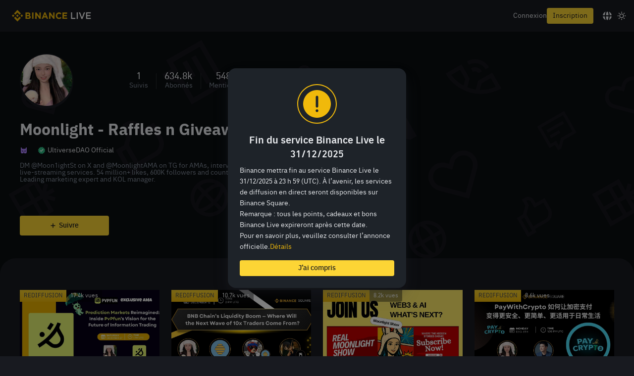

--- FILE ---
content_type: text/html; charset=utf-8
request_url: https://www.binance.com/fr/live/u/27615912
body_size: 93393
content:
<!doctype html>
<html lang="fr" dir="ltr">
<head>
  <meta name="viewport" content="width=device-width,minimum-scale=1,maximum-scale=1.0,initial-scale=1,user-scalable=no,viewport-fit=cover" data-shuvi-head="true" /><meta charset="utf-8" data-shuvi-head="true" /><title data-shuvi-head="true">Moonlight - Raffles n Giveaways | Binance Live</title><meta name="keywords" content="Cryptocurrency, blockchain, live broadcast, anchor, token, influencer, NFT, meta universe, discussion, online conference, gamefi, interactive, webinar, bitcoin, ethereum, BNB, mining, cz, Vitalik Buterin , Easter egg, to the moon, fiat, future, blind box, virtual gift, like, love, trading, market, analysis, market, Defi, institution, investment, financial management, breakthrough, rise, fall, Binance live, Latest, consulting, news, media, professional information, AMA, blockchain issues, learning, blockchain knowledge, auctions，BUSD，USDT, Streamer, Streaming, live, host, guest, broadcast, crypto broacase" data-shuvi-head="true" /><meta name="description" content="DM @Moon1ightSt on X and @MoonlightAMA on TG for AMAs, interviews, and live-streaming services. 54 million+ likes, 600K followers and counting! Leading marketing expert and KOL manager. " data-shuvi-head="true" /><meta name="twitter:image" content="https://public.bnbstatic.com/images/common/feed-og-image-2.png" data-shuvi-head="true" /><meta name="twitter:description" content="DM @Moon1ightSt on X and @MoonlightAMA on TG for AMAs, interviews, and live-streaming services. 54 million+ likes, 600K followers and counting! Leading marketing expert and KOL manager. " data-shuvi-head="true" /><meta name="twitter:card" content="summary" data-shuvi-head="true" /><meta name="twitter:title" content="Moonlight - Raffles n Giveaways | Binance Live" data-shuvi-head="true" /><meta name="twitter:app:id:googleplay" content="com.binance.dev" data-shuvi-head="true" /><meta property="og:title" content="Moonlight - Raffles n Giveaways | Binance Live" data-shuvi-head="true" /><meta property="og:site_name" content="Binance Live" data-shuvi-head="true" /><meta property="og:url" content="https://www.binance.com/live/u/27615912" data-shuvi-head="true" /><meta property="og:type" content="website" data-shuvi-head="true" /><meta property="og:description" content="DM @Moon1ightSt on X and @MoonlightAMA on TG for AMAs, interviews, and live-streaming services. 54 million+ likes, 600K followers and counting! Leading marketing expert and KOL manager. " data-shuvi-head="true" /><meta property="og:image" content="https://public.bnbstatic.com/images/common/feed-og-image-2.png" data-shuvi-head="true" /><meta http-equiv="etag" content="00a051e22700e0a8737b8650139c51a7784fdb11" /><meta name="msapplication-TileImage" content="https://bin.bnbstatic.com/static/images/bnb-for/brand.png" /><meta name="apple-mobile-web-app-status-bar-style" content="black" data-shuvi-head="true" /><meta name="apple-mobile-web-app-capable" content="yes" data-shuvi-head="true" /><meta name="format-detection" content="email=no,telephone=no,address=no" data-shuvi-head="true" /><link rel="preconnect" href="https://bin.bnbstatic.com" crossorigin="anonymous" /><link rel="preconnect" href="https://public.bnbstatic.com" crossorigin="anonymous" /><link rel="dns-prefetch" href="https://bin.bnbstatic.com" data-shuvi-head="true" /><link rel="preload" as="script" href="https://public.bnbstatic.com/unpkg/essential/essential@0.3.64.js" /><link rel="preload" as="script" href="https://public.bnbstatic.com/unpkg/vendor/vendor.umd.0.0.13.production.min.16.14.0.js" /><link rel="preload" href="https://bin.bnbstatic.com/static/chunks/layout-055d.3dca594b.js" as="script" /><link rel="preload" href="https://bin.bnbstatic.com/static/chunks/page-dc44.5579f049.js" as="script" /><link rel="preload" href="https://bin.bnbstatic.com/static/fonts/bp/BinancePlex-Light.woff2" as="font" type="font/woff2" crossorigin="anonymous" /><link rel="preload" href="https://bin.bnbstatic.com/static/fonts/bp/BinancePlex-Regular.woff2" as="font" type="font/woff2" crossorigin="anonymous" /><link rel="preload" href="https://bin.bnbstatic.com/static/fonts/bp/BinancePlex-Medium.woff2" as="font" type="font/woff2" crossorigin="anonymous" /><link rel="preload" href="https://bin.bnbstatic.com/static/fonts/bp/BinancePlex-SemiBold.woff2" as="font" type="font/woff2" crossorigin="anonymous" /><link rel="preload" href="https://bin.bnbstatic.com/static/fonts/bp/BinancePlex-Bold.woff2" as="font" type="font/woff2" crossorigin="anonymous" /><link rel="preload" href="https://bin.bnbstatic.com/static/fonts/bp/BinancePlex-Black.woff2" as="font" type="font/woff2" crossorigin="anonymous" /><link rel="shortcut icon" href="https://bin.bnbstatic.com/static/images/common/favicon.ico" /><link rel="apple-touch-icon" href="https://bin.bnbstatic.com/static/images/bnb-for/brand.png" /><link rel="icon" href="https://bin.bnbstatic.com/static/images/bnb-for/brand.png" /><link rel="alternate" hreflang="es-NI" href="https://www.binance.com/es-LA/live/u/27615912" /><link rel="alternate" hreflang="pl" href="https://www.binance.com/pl/live/u/27615912" /><link rel="alternate" hreflang="es-VI" href="https://www.binance.com/es-LA/live/u/27615912" /><link rel="alternate" hreflang="es-VG" href="https://www.binance.com/es-LA/live/u/27615912" /><link rel="alternate" hreflang="es-MX" href="https://www.binance.com/es-MX/live/u/27615912" /><link rel="alternate" hreflang="fr-MG" href="https://www.binance.com/fr-AF/live/u/27615912" /><link rel="alternate" hreflang="kk-KZ" href="https://www.binance.com/kk-KZ/live/u/27615912" /><link rel="alternate" hreflang="ar-BH" href="https://www.binance.com/ar-BH/live/u/27615912" /><link rel="alternate" hreflang="es-ES" href="https://www.binance.com/es/live/u/27615912" /><link rel="alternate" hreflang="es-VC" href="https://www.binance.com/es-LA/live/u/27615912" /><link rel="alternate" hreflang="es-UY" href="https://www.binance.com/es-LA/live/u/27615912" /><link rel="alternate" hreflang="es-MQ" href="https://www.binance.com/es-LA/live/u/27615912" /><link rel="alternate" hreflang="pt-BR" href="https://www.binance.com/pt-BR/live/u/27615912" /><link rel="alternate" hreflang="en-TR" href="https://www.binance.com/en-TR/live/u/27615912" /><link rel="alternate" hreflang="es-MS" href="https://www.binance.com/es-LA/live/u/27615912" /><link rel="alternate" hreflang="es-MF" href="https://www.binance.com/es-LA/live/u/27615912" /><link rel="alternate" hreflang="lo-LA" href="https://www.binance.com/lo-LA/live/u/27615912" /><link rel="alternate" hreflang="fr-CM" href="https://www.binance.com/fr-AF/live/u/27615912" /><link rel="alternate" hreflang="fr-CI" href="https://www.binance.com/fr-AF/live/u/27615912" /><link rel="alternate" hreflang="fr-CF" href="https://www.binance.com/fr-AF/live/u/27615912" /><link rel="alternate" hreflang="fr-CG" href="https://www.binance.com/fr-AF/live/u/27615912" /><link rel="alternate" hreflang="fr-ST" href="https://www.binance.com/fr-AF/live/u/27615912" /><link rel="alternate" hreflang="fr-CD" href="https://www.binance.com/fr-AF/live/u/27615912" /><link rel="alternate" hreflang="si-LK" href="https://www.binance.com/si-LK/live/u/27615912" /><link rel="alternate" hreflang="en-KZ" href="https://www.binance.com/en-KZ/live/u/27615912" /><link rel="alternate" hreflang="fr-KM" href="https://www.binance.com/fr-AF/live/u/27615912" /><link rel="alternate" hreflang="es-DO" href="https://www.binance.com/es-LA/live/u/27615912" /><link rel="alternate" hreflang="es-DM" href="https://www.binance.com/es-LA/live/u/27615912" /><link rel="alternate" hreflang="fr" href="https://www.binance.com/fr/live/u/27615912" /><link rel="alternate" hreflang="ar-AE" href="https://www.binance.com/ar-AE/live/u/27615912" /><link rel="alternate" hreflang="fr-TG" href="https://www.binance.com/fr-AF/live/u/27615912" /><link rel="alternate" hreflang="az-AZ" href="https://www.binance.com/az-AZ/live/u/27615912" /><link rel="alternate" hreflang="fr-TF" href="https://www.binance.com/fr-AF/live/u/27615912" /><link rel="alternate" hreflang="fr-TD" href="https://www.binance.com/fr-AF/live/u/27615912" /><link rel="alternate" hreflang="es-PA" href="https://www.binance.com/es-LA/live/u/27615912" /><link rel="alternate" hreflang="vi" href="https://www.binance.com/vi/live/u/27615912" /><link rel="alternate" hreflang="es-PE" href="https://www.binance.com/es-LA/live/u/27615912" /><link rel="alternate" hreflang="es" href="https://www.binance.com/es/live/u/27615912" /><link rel="alternate" hreflang="es-GP" href="https://www.binance.com/es-LA/live/u/27615912" /><link rel="alternate" hreflang="fr-GA" href="https://www.binance.com/fr-AF/live/u/27615912" /><link rel="alternate" hreflang="en" href="https://www.binance.com/en/live/u/27615912" /><link rel="alternate" hreflang="es-GT" href="https://www.binance.com/es-LA/live/u/27615912" /><link rel="alternate" hreflang="el" href="https://www.binance.com/el/live/u/27615912" /><link rel="alternate" hreflang="en-NG" href="https://www.binance.com/en-NG/live/u/27615912" /><link rel="alternate" hreflang="es-GD" href="https://www.binance.com/es-LA/live/u/27615912" /><link rel="alternate" hreflang="fr-ML" href="https://www.binance.com/fr-AF/live/u/27615912" /><link rel="alternate" hreflang="lv" href="https://www.binance.com/lv/live/u/27615912" /><link rel="alternate" hreflang="fr-NE" href="https://www.binance.com/fr-AF/live/u/27615912" /><link rel="alternate" hreflang="uk-UA" href="https://www.binance.com/uk-UA/live/u/27615912" /><link rel="alternate" hreflang="de" href="https://www.binance.com/de/live/u/27615912" /><link rel="alternate" hreflang="es-BB" href="https://www.binance.com/es-LA/live/u/27615912" /><link rel="alternate" hreflang="da-DK" href="https://www.binance.com/da-DK/live/u/27615912" /><link rel="alternate" hreflang="es-AR" href="https://www.binance.com/es-AR/live/u/27615912" /><link rel="alternate" hreflang="es-AW" href="https://www.binance.com/es-LA/live/u/27615912" /><link rel="alternate" hreflang="cs" href="https://www.binance.com/cs/live/u/27615912" /><link rel="alternate" hreflang="fr-YT" href="https://www.binance.com/fr-AF/live/u/27615912" /><link rel="alternate" hreflang="es-AI" href="https://www.binance.com/es-LA/live/u/27615912" /><link rel="alternate" hreflang="sv" href="https://www.binance.com/sv/live/u/27615912" /><link rel="alternate" hreflang="es-AG" href="https://www.binance.com/es-LA/live/u/27615912" /><link rel="alternate" hreflang="fr-GQ" href="https://www.binance.com/fr-AF/live/u/27615912" /><link rel="alternate" hreflang="fr-GN" href="https://www.binance.com/fr-AF/live/u/27615912" /><link rel="alternate" hreflang="sl" href="https://www.binance.com/sl/live/u/27615912" /><link rel="alternate" hreflang="sk" href="https://www.binance.com/sk/live/u/27615912" /><link rel="alternate" hreflang="es-HT" href="https://www.binance.com/es-LA/live/u/27615912" /><link rel="alternate" hreflang="es-PY" href="https://www.binance.com/es-LA/live/u/27615912" /><link rel="alternate" hreflang="ru-KZ" href="https://www.binance.com/ru-KZ/live/u/27615912" /><link rel="alternate" hreflang="es-PR" href="https://www.binance.com/es-LA/live/u/27615912" /><link rel="alternate" hreflang="bg" href="https://www.binance.com/bg/live/u/27615912" /><link rel="alternate" hreflang="ru" href="https://www.binance.com/ru/live/u/27615912" /><link rel="alternate" hreflang="es-HN" href="https://www.binance.com/es-LA/live/u/27615912" /><link rel="alternate" hreflang="fr-GW" href="https://www.binance.com/fr-AF/live/u/27615912" /><link rel="alternate" hreflang="ro" href="https://www.binance.com/ro/live/u/27615912" /><link rel="alternate" hreflang="es-TT" href="https://www.binance.com/es-LA/live/u/27615912" /><link rel="alternate" hreflang="fr-BJ" href="https://www.binance.com/fr-AF/live/u/27615912" /><link rel="alternate" hreflang="ja" href="https://www.binance.com/ja/live/u/27615912" /><link rel="alternate" hreflang="es-CW" href="https://www.binance.com/es-LA/live/u/27615912" /><link rel="alternate" hreflang="es-CU" href="https://www.binance.com/es-LA/live/u/27615912" /><link rel="alternate" hreflang="fr-BF" href="https://www.binance.com/fr-AF/live/u/27615912" /><link rel="alternate" hreflang="es-LC" href="https://www.binance.com/es-LA/live/u/27615912" /><link rel="alternate" hreflang="ar" href="https://www.binance.com/ar/live/u/27615912" /><link rel="alternate" hreflang="fr-SN" href="https://www.binance.com/fr-AF/live/u/27615912" /><link rel="alternate" hreflang="es-CL" href="https://www.binance.com/es-LA/live/u/27615912" /><link rel="alternate" hreflang="en-JP" href="https://www.binance.com/en-JP/live/u/27615912" /><link rel="alternate" hreflang="en-BH" href="https://www.binance.com/en-BH/live/u/27615912" /><link rel="alternate" hreflang="it" href="https://www.binance.com/it/live/u/27615912" /><link rel="alternate" hreflang="ru-UA" href="https://www.binance.com/ru-UA/live/u/27615912" /><link rel="alternate" hreflang="es-TC" href="https://www.binance.com/es-LA/live/u/27615912" /><link rel="alternate" hreflang="es-CR" href="https://www.binance.com/es-LA/live/u/27615912" /><link rel="alternate" hreflang="es-KY" href="https://www.binance.com/es-LA/live/u/27615912" /><link rel="alternate" hreflang="es-KN" href="https://www.binance.com/es-LA/live/u/27615912" /><link rel="alternate" hreflang="es-SV" href="https://www.binance.com/es-LA/live/u/27615912" /><link rel="alternate" hreflang="es-SX" href="https://www.binance.com/es-LA/live/u/27615912" /><link rel="alternate" hreflang="id" href="https://www.binance.com/id/live/u/27615912" /><link rel="alternate" hreflang="en-AU" href="https://www.binance.com/en-AU/live/u/27615912" /><link rel="alternate" hreflang="es-BS" href="https://www.binance.com/es-LA/live/u/27615912" /><link rel="alternate" hreflang="es-BZ" href="https://www.binance.com/es-LA/live/u/27615912" /><link rel="alternate" hreflang="zh-Hant" href="https://www.binance.com/zh-TC/live/u/27615912" /><link rel="alternate" hreflang="zh-Hans" href="https://www.binance.com/zh-CN/live/u/27615912" /><link rel="alternate" hreflang="es-BL" href="https://www.binance.com/es-LA/live/u/27615912" /><link rel="alternate" hreflang="hu" href="https://www.binance.com/hu/live/u/27615912" /><link rel="alternate" hreflang="es-BR" href="https://www.binance.com/es-LA/live/u/27615912" /><link rel="alternate" hreflang="en-ZA" href="https://www.binance.com/en-ZA/live/u/27615912" /><link rel="alternate" hreflang="es-BQ" href="https://www.binance.com/es-LA/live/u/27615912" /><link rel="alternate" hreflang="en-AE" href="https://www.binance.com/en-AE/live/u/27615912" /><link rel="alternate" hreflang="en-IN" href="https://www.binance.com/en-IN/live/u/27615912" /><link rel="alternate" hreflang="es-JM" href="https://www.binance.com/es-LA/live/u/27615912" /><link rel="alternate" hreflang="fr-RE" href="https://www.binance.com/fr-AF/live/u/27615912" /><link rel="alternate" hreflang="pt" href="https://www.binance.com/pt/live/u/27615912" /><link rel="alternate" hreflang="x-default" href="https://www.binance.com/en/live/u/27615912" /><link rel="canonical" href="https://www.binance.com/live/u/27615912" data-shuvi-head="true" /><script id="OneTrust-sdk" nonce="95a9b839-06c9-4863-89d5-296942e3b74b">(function() {const agent = typeof navigator !== 'undefined' ? navigator.userAgent : '';const REGEX_MATCH_CLIENT_TYPE = /BNC\/([0-9.]+) \(([a-zA-Z]+) ([0-9.]+)\)/;const isMiniApp = typeof window !== 'undefined' && window.__NEZHA_BRIDGE__ && !window.__NEZHA_BRIDGE__.postAction;if(REGEX_MATCH_CLIENT_TYPE.test(agent) || isMiniApp){return null;}function getJSON(str) {try {return JSON.parse(str);} catch (e) {return {};}}var AutoBlockScriptMap = getJSON('{"binance.com":"https://cdn.cookielaw.org/consent/e21a0e13-40c2-48a6-9ca2-57738356cdab/OtAutoBlock.js","binance.info":"https://cdn.cookielaw.org/consent/03246444-2043-432d-afae-413a91f535e9/OtAutoBlock.js","binance.me":"https://cdn.cookielaw.org/consent/39df5304-ea83-4bd5-8550-d57bca54d95a/OtAutoBlock.js","binance.bh":"https://cdn.cookielaw.org/consent/0196a4bb-fb7b-7ae6-a24c-893547b9e467/OtAutoBlock.js"}');var SDKStubInfoMap = getJSON('{"binance.com":{"src":"https://cdn.cookielaw.org/scripttemplates/otSDKStub.js","hash":"e21a0e13-40c2-48a6-9ca2-57738356cdab"},"binance.info":{"src":"https://cdn.cookielaw.org/scripttemplates/otSDKStub.js","hash":"03246444-2043-432d-afae-413a91f535e9"},"binance.me":{"src":"https://cdn.cookielaw.org/scripttemplates/otSDKStub.js","hash":"39df5304-ea83-4bd5-8550-d57bca54d95a"}, "binance.bh":{"src":"https://cdn.cookielaw.org/scripttemplates/otSDKStub.js","hash":"0196a4bb-fb7b-7ae6-a24c-893547b9e467"}}');var domain = location.hostname.split('.').slice(-2).join('.');function isString(str) {return str && typeof str === 'string';};var AutoBlockScript = AutoBlockScriptMap[domain];var stubInfo = SDKStubInfoMap[domain] || {};var SDKStubSrc = stubInfo.src;var SDKStubHash = stubInfo.hash;var injectAutoBlock = isString(AutoBlockScript);var injectSDKStub = isString(SDKStubSrc) && isString(SDKStubHash);if (injectAutoBlock) {var script = document.createElement('script');script.src = AutoBlockScript;script.type = 'text/javascript';script.async = false;document.head.appendChild(script);}if (injectSDKStub) {var lang = document.documentElement['bn-lang'] || document.documentElement.lang;var htmlLang = lang && lang.substr(0, 2) || 'en';var script = document.createElement('script');script.src = SDKStubSrc;script.type = 'text/javascript';script.async = false;script.setAttribute('charSet', 'UTF-8');script.setAttribute('data-domain-script', SDKStubHash);script.setAttribute('data-language', htmlLang);document.head.appendChild(script);var s = document.createElement('script');s.type = 'text/javascript';s.innerHTML = 'function OptanonWrapper() {};';s.nonce = '95a9b839-06c9-4863-89d5-296942e3b74b';document.head.appendChild(s);var ss = document.createElement('script');ss.src = 'https://bin.bnbstatic.com/static/one-trust/onetrust-trigger.js';ss.type = 'text/javascript';script.async = false;ss.setAttribute('charSet', 'UTF-8');ss.setAttribute('data-domain-script', SDKStubHash);document.head.appendChild(ss);}}())</script><script src="https://bin.bnbstatic.com/static/chunks/static/webpack-runtime.4167a92d.js" data-ot-ignore nonce="95a9b839-06c9-4863-89d5-296942e3b74b" defer data-eh></script><script src="https://bin.bnbstatic.com/static/common/framework.072e9591.js" data-ot-ignore nonce="95a9b839-06c9-4863-89d5-296942e3b74b" defer data-eh></script><script src="https://bin.bnbstatic.com/static/chunks/static/main.51769353.js" data-ot-ignore nonce="95a9b839-06c9-4863-89d5-296942e3b74b" defer data-eh></script><script id="custom-console" nonce="95a9b839-06c9-4863-89d5-296942e3b74b">try{if(!Boolean(localStorage.getItem("enableLog"))){window.console.log=window.console.warn=window.console.info=window.console.debug=function noop(){};}}catch(e){}</script><script id="pika-version" nonce="95a9b839-06c9-4863-89d5-296942e3b74b">try { window.pika = window.pika || {}; window.pika.version = "0.3.36"; window.__HTTP_NEXT_MODE_ENABLED__ = true } catch (e) {console.error(e)}</script><script id="Reporter-init" nonce="95a9b839-06c9-4863-89d5-296942e3b74b">window._bn_reporter = window._bn_reporter || [];window._bn_reporter_version = '3.0.5';function reportEvent(data) {window._bn_reporter.push(data);}reportEvent({key: "init",data: {"packageName":"live-web-ui","apiId":"cc1ljun9gpbp8ciciolg","apiDomain":"https://api.saasexch.com","ssr":true,"COMMIT_HEAD":"00a051e22700e0a8737b8650139c51a7784fdb11","pikaVersion":"0.3.36","traceId":"91f09581-42ba-4da1-8ee1-2af2cb0452ed","analyticsId":"live-web-ui,Frontend,cll08y6qn4694630t2rcd2xsgp1"}});const now = Date.now();reportEvent({key: "traceReporter",data: {name: 'PIKA_HTML_ENTRY_START',startTime: now,timestamp: now,id: 1,duration: 0,endTime: now}});window.addEventListener('error', function (event) {try {var _URL, _URL2;var target = event.target || event.srcElement;var isTarget = ['LINK', 'SCRIPT', 'IMG'].indexOf(target.nodeName) !== -1;if (!isTarget) {return;}var link = target.src || target.href;if (window.location.href.indexOf(link) === 0) {return;}var data = {event: {phost: window.location.host,ppath: window.location.pathname,host: (_URL = new URL(link)) === null || _URL === void 0 ? void 0 : _URL.host,path: (_URL2 = new URL(link)) === null || _URL2 === void 0 ? void 0 : _URL2.pathname,net_err_exist: true}};reportEvent({key: "reportMonitorEvent",data: {data: data}});} catch (e) {console.error('static resource monitor', e);}}, true);</script><script id="Sentry-sdk" src="https://bin.bnbstatic.com/static/runtime/sentry/7.38.0/bundle.es5.min.js" data-ot-ignore nonce="95a9b839-06c9-4863-89d5-296942e3b74b"></script><script id="Sentry-init" nonce="95a9b839-06c9-4863-89d5-296942e3b74b">if (typeof Sentry !== 'undefined') {var originalSentry = Sentry;Sentry = {};Object.keys(originalSentry).forEach(key => {Object.defineProperty(Sentry, key, {get: function () {if (typeof originalSentry[key] === 'function') {return function () {};} else {return undefined;}}});});window.addEventListener('unhandledrejection', event => {console.warn(`UNHANDLED PROMISE REJECTION: ${event.reason}`);originalSentry.captureMessage(event.reason);});originalSentry.init({dsn: 'https://d17950a5840248cbbe9fe76ae34a0d71@o529943.ingest.sentry.io/6063635',release: '20260101-00a051e2-254610',attachStacktrace: true,environment: 'prod',integrations: [],denyUrls: [/^chrome-extension:\/\//i],ignoreErrors: [/Network request failed.*/,/pageName is require.*/,/Loading chunk \d+ failed.*/,/Loading CSS chunk \d+ failed.*/,/Your operation is too frequent, please try again later.*/,/Non-Error promise rejection captured with keys: code, message, standard/,/Cannot read properties of undefined \(reading 'firefoxSample'\)/],beforeSend: (event, hint) => {var sampleRate = 0.01;/* if error level is fatal, we don't want to sample it */if(event && event.level && event.level === 'fatal') {sampleRate = 1;}try {var fileName = event.exception.values[0].stacktrace.frames.slice(-1)[0].filename;var message = hint.originalException.message;if (message.includes('The object does not support the operation or argument') && fileName.includes('sensor')) {return null;}} catch (e) {}if(hint && hint.originalException) {var error = hint.originalException;if(error && error.message === 'ResizeObserver loop limit exceeded'){return null;}/* add more info for some errors to make it more useful */if(error && error.message && error.message.includes('The quota has been exceeded')){try {var _lsTotal = 0, _xLen, _x;for (_x in localStorage) {if (!localStorage.hasOwnProperty(_x)) {continue;}_xLen = ((localStorage[_x].length + _x.length) * 2);_lsTotal += _xLen;if((_xLen / 1024).toFixed(2) >1) {event.extra[_x.substr(0, 50)] = (_xLen / 1024).toFixed(2);}}event.extra['localStorageTotal'] = (_lsTotal / 1024).toFixed(2);event.tags['localStorage'] = '1';} catch (e) {event.tags['localStorage'] = '0';}}/* add more info for some errors to make it more useful */if(error && error.message === 'Cannot redefine property: src') {try {event.extra['plugins'] = Array.from(navigator.plugins || []).map(item => item.name).join();event.extra['OtAutoBlockTimes'] = Array.from(document.querySelectorAll('script')).filter(script => script.src.includes('OtAutoBlock.js')).length;event.tags['plugins'] = '1';} catch (e) {event.tags['plugins'] = '0';}}}var random = Math.random();if(random <= sampleRate){return event;} else {return null;}}});originalSentry.configureScope(scope => {scope.setExtra('isServer', false);scope.setTag('isServer', false);});}</script><script nonce="95a9b839-06c9-4863-89d5-296942e3b74b">__live_web_ui_dynamic_public_path__ = "https://bin.bnbstatic.com/"</script><script id="__COMMON_WIDGET_ENV_DATA" type="application/json" nonce="95a9b839-06c9-4863-89d5-296942e3b74b">{"API_HOST":"https://www.binance.com","STATIC_HOST":"https://bin.bnbstatic.com","STATIC_HOST_SHARE":"https://public.bnbstatic.com","THEMIS_ADDRESS":"https://api.saasexch.com/bapi/themis/api/","THEMIS_ENV":"PROD","GOOGLE_CLIENT_ID":"960821425630-aclsesu662patrhhq95iuuijekgg15p3.apps.googleusercontent.com","MARKET_STREAM_HOST":"wss://nbstream.binance.com","domain":"binance.com","theme":"dark","business":"com"}</script><script id="__COMMON_WIDGET_I18N_DATA" type="application/json" nonce="95a9b839-06c9-4863-89d5-296942e3b74b">{"200003971":"Veuillez nous fournir un justificatif de domicile récent établi en dehors de Singapour avant le 21 juillet. Si vous n’êtes pas en mesure de le faire, votre compte sera restreint jusqu’à ce que vous le fassiez, excepté pour les retraits d’actifs de votre compte.","200003972":"Veuillez nous fournir un justificatif de domicile récent établi en dehors de Singapour avant le 21 juillet. Si vous n’êtes pas en mesure de le faire, votre compte sera restreint jusqu’à ce que vous le fassiez, excepté pour les retraits d’actifs de votre compte.","200004039":"Veuillez compléter la vérification KYB dès que possible. Veuillez remarquer que si vous ne réussissez pas la vérification à temps, votre compte sera limité aux retraits uniquement.","200004040":"Veuillez effectuer la vérification KYB dans les plus brefs délais.  Veuillez remarquer que si vous ne soumettez pas la vérification au plus vite, votre compte sera limité au retrait uniquement.","ba-Basic-content":"Interface simple et intuitive, adaptée aux débutants","ba-Currency":"Monnaie","ba-advanced-content":"Possibilité de personnaliser la mise en page","ba-creditCard":"Acheter des cryptos","ba-m":"M","ba-lendingHistory":"Historique des épargnes","ba-marginOrders":"Ordres sur marge","ba-logOut":"Déconnexion","ba-lendingAssets":"Actif d’épargne","ba-lending":"Épargnes","ba-launchpad":"Plateforme de lancement de tokens","ba-labs":"Incubateur pour les meilleurs projets Blockchain","ba-keyAccountCoverage":"Couverture des comptes clés","ba-justNow":"À l’instant","ba-joinUs":"Carrières","ba-jexfutrue":"Futures JEX","ba-identification":"Identification","ba-iUnderstand":"Je comprends","ba-h":"h","ba-futureWallet":"Portefeuille Futures","ba-faitTitle":"Monnaie fiat","ba-futureOrders":"Ordres Futures","ba-futrue":"Futures","ba-exchangeWallet":"Portefeuille Spot","ba-exchangeWalletMsg":"(dépôt & retrait)","ba-exchangeOrders":"Ordre Spot","ba-estimatedValue":"Valeur estimée","ba-education":"Formation blockchain et crypto","ba-earn":"Earn","ba-distributionHistory":"Historique des distributions","ba-depositWithdrawHistory":"Historique des dépôts & retraits","ba-deposit":"Dépôt","ba-d":"J","ba-continue":"Continuer","ba-chooseLang":"Veuillez choisir la langue correspondante au pays ou à la région.","ba-buySellHistory":"Historique d’achats de cryptos","ba-buy-bitcoin":"Acheter du bitcoin","ba-buy":"Acheter","ba-busd":"Acheter des BUSD","ba-buyDeFi":"Acheter de la DeFi","ba-binanceFutrue":"Compte Futures","ba-binanceCoin":"BNB","ba-binanceBlog":"Blog","ba-balances":"Solde","ba-binance":"Binance","ba-assetExchange":"Blockchain et plateforme d’échange de crypto-actifs","ba-applyToList":"Postuler à la liste","ba-ago":"Il y a","ba-aboutUs":"À propos de nous","ba-Volume":"Volume comparé","ba-TrustWallet":"Trust Wallet","ba-Verified":"Vérifié","ba-Terms":"Conditions d’utilisation","ba-SupportCenter":"Centre d’assistance","ba-Service":"Service","ba-Research":"Research","ba-Support":"Assistance technique","ba-SubmitARequest":"Service client par chat 24 h/24, 7j/7","ba-Register":"Inscription","ba-Products":"Produits","ba-Privacy":"Confidentialité","ba-Prices":"Prix","ba-OldSite":"Ancien site Web","ba-Notification":"Notifications","ba-NotVerified":"Non vérifié","ba-LogIn":"Connexion","ba-ListingApplication":"Demande de listing","ba-Learn":"Apprendre","ba-Launchpad":"Launchpad","ba-Labs":"Labs","ba-Info":"Explicitation des cryptomonnaies","ba-Fees":"Frais","ba-FAQ":"FAQ","ba-Exchange":"Plateforme d’échange de cryptos","ba-Download":"Téléchargements","ba-ContactUs":"Contacts Professionnels","ba-Community":"Communauté","ba-Career":"Carrières","ba-Basic":"Fondamental","ba-BCF":"BCF","ba-Announcement":"Annonces","ba-Advanced":"Avancée","ba-Academy":"Academy","ba-About":"À propos","ba-APIDocuments":"Documentation API","ba-APIManagement":"Gestion des API","ba-APIDocumentation":"Documentation API","ba-win-dwon":"Télécharger le logiciel Desktop >","ba-trade":"Trader","ba-staking-content":"Gagnez des récompenses en déposant et en conservant","ba-spot":"Spot","ba-margin-content":"Maximisez vos gains avec un effet de levier","ba-ocbs-content":"Achetez des cryptos par carte de crédit/débit","ba-lending-content":"Déposez des cryptos et gagnez des récompenses","ba-language":"Langue","ba-futrue-content":"Long ou short le marché avec un effet de levier jusqu’à 125x","ba-vanillaoptions":"Vanilla Options","ba-exchange-spot":"La plateforme d’échange a maintenant été changé en Spot","ba-fait":"Acheter des cryptos","ba-derivatives":"Dérivés","ba-content":"Trader","ba-c2c-content":"Achetez et vendez des cryptos par virement bancaire et plus de 800 options","ba-OTC-content":"Meilleur prix et règlement rapide pour les grands trades","ba-DepositSubtitle9":"Virement bancaire","ba-margin":"Marge","Channel Advcash4":"Epay","ba-DepositSubtitle6":"Advcash","ba-DepositSubtitle8":"Faster Payment, Epay","ba-DepositSubtitle7":"Epay","ba-DepositSubtitle5":"Papara","ba-DepositSubtitle4":"Advcash, Payeer","ba-DepositSubtitle2":"SEPA, Advcash, Payeer, Epay","Channel Advcash2":"SEPA, Advcash, Payeer, Epay","ba-DepositSubtitle3":"Advcash","ba-DepositSubtitle1":"Virement bancaire, paiement par carte","ba-ThirdPartyPaymentvSubtitle12":"BANXA","ba-ThirdPartyPaymentvSubtitle10":"BANXA, Simplex, BPAY, Poli, Binance Lite","ba-ThirdPartyPaymentvSubtitle9":"BANXA, Simplex","ba-ThirdPartyPaymentvSubtitle7":"Mercuryo, Simplex, Koinal, Latamex","ba-ThirdPartyPaymentvSubtitle11":"Simplex, Koinal","ba-ThirdPartyPaymentvSubtitle5":"Simplex, Koinal, WazirX","ba-CreditCardTitle":"Carte de crédit/débit","ba-ThirdPartyPaymentvSubtitle8":"Simplex","ba-ThirdPartyPaymentvSubtitl7":"Simplex, Koinal, Latamex","ba-ThirdPartyPaymentvSubtitle6":"Simplex, Koinal, Latamex","ba-ThirdPartyPaymentvSubtitle4":"Satang","ba-ThirdPartyPaymentvSubtitle2":"Mercuryo, Simplex, Koinal","ba-ThirdPartyPaymentvSubtitle1":"Koinal","ba-CashBalanceSubtitleB":"solde","ba-CashBalanceSubtitleA":"Payer avec votre","ba-CrediCardSubtitle2":"Visa","ba-CrediCardSubtitle":"Visa, Mastercard","ba-BankTransferSubtitle":"Virement bancaire et plus de 100 options","ba-OTC":"OTC","ba-loan-history":"Historique des prêts","ba-CryptoLoans":"Prêts","ba-Getaninstantloan":"Obtenez instantanément un prêt en cryptos","ba-card1":"Carte","ba-tutorial":"Tutoriel","ba-tour":"Visite","ba-Reward":"Récompenses","ba-gateway":"Demande de passerelle Fiat","ba-oldWebsite":"Ancien site Web","ba-perference":"Préférences","ba-tradingData":"Données de trading","ba-indexPrice":"Prix de l’indice","ba-insuranceFundH":"Historique du fonds d’assurance","ba-futureFeeH":"Historique des taux de financement","ba-guide":"Guide","ba-earnbonus":"Gagnez des bonus","ba-apiAccess":"Accès API","ba-information":"Information","ba-futures":"Compte Futures","ba-status":"Statut","ba-cwallet":"Portefeuille P2P","ba-p2pcontent":"Web en ligne","ba-otctrading":"Trading OTC","ba-corder":"Ordre P2P","ba-exscontent":"Solutions de plateforme d’échange pour les entreprises","binancecould":"Binance Cloud","ba-cloud":"Binance Cloud","binancecloud":"Solutions de plateforme d’échange crypto d’entreprise","binance-base-Volume":"Volume comparé","ba-partner-wallet":"Portefeuille WazirX","exchangeWallet":"Portefeuille Spot","fait-titile":"Fiat","ba-withdraw":"Retrait","exchange-inmail-markAllread":"Tout marquer comme lu","ba-y":"A","ba-wallet":"Portefeuille","ba-viewMore":"Voir Plus","ba-viewAll":"Tout afficher","ba-trustWallet":"Le portefeuille crypto officiel de Binance","ba-tradeRules":"Paramètres de trading","ba-tradeHistory":"Historique des trades","ba-titile2-2":"Acheter des cryptos","ba-titile2-1":"Compte P2P","ba-titile1":"Fiat","ba-testnet":"Réseau test","ba-tableMarkets":"Marchés","ba-supportSubmit":"Envoyer une demande","ba-staking":"Staking","ba-signIn":"Connexion","ba-scanToDownload":"Scannez pour télécharger","ba-security":"Sécurité","ba-referFriendsToEarn":"Parrainez des amis et recevez une commission !","ba-referral":"Parrainage","ba-prev":"Précédente","ba-research":"Analyse de qualité institutionnelle, informations détaillées et bien plus encore","ba-pendingNotifications":"nouvelles notifications","ba-others":"Ordres","ba-orderHistory":"Historique des ordres","ba-orders":"Ordres","ba-openOrder":"Ordres ouverts","ba-official-verification":"Vérification Binance","ba-next":"Suivante","ba-notificationDetail":"Détails de la notification","ba-moreManagement":"Plus","ba-noLatestNotification":"Pas de nouvelles notifications","ba-min":"min","ba-marginWallet":"Portefeuille de Marge","ba-CashBalanceTitle":"Solde en fiat","ba-ThirdpaymentTitle":"Paiement tiers","ba-BanktransferTitle":"P2P Express","ba-finance":"Finance","ba-BankTransferSubtitle2":"Acheter/Vendre auprès de commerçants locaux vérifiés","ba-DebitCard-content":"Obtenez jusqu’à 8 % de cashback en dépensant chez 90 millions de commerçants dans le monde entier","ba-DebitCard":"Carte Visa Binance","ba-BankTransferSubtitle3":"Acheter/Vendre auprès de commerçants locaux vérifiés","ba-p2ptitle3":"Virement bancaire, Alipay, Wechat","ba-p2ptitle2":"Plateforme d’échange P2P de cryptos","ba-walletDepositSubtitle1":"Papara","ba-walletDepositSubtitle":"Advcash, Payeer","ba-p2ptiitlle":"Plateforme d’échange P2P de cryptos","ba-TRY":"Achetez des cryptos avec votre solde en TRY","ba-walletDepositSubtitl3":"Epay","ba-RUB":"Achetez des cryptos avec votre solde en RUB","ba-walletDepositSubtitle2":"Advcash","ba-EUR":"Achetez des cryptos avec votre solde en EUR","ba-NGN":"Achetez des cryptos avec votre solde en NGN","ba-HKD":"Achetez des cryptos avec votre solde en HKD","ba-GBD":"Achetez des cryptos avec votre solde en GBP","ba-KZT":"Achetez des cryptos avec votre solde en KZT","ba-UAH":"Achetez des cryptos avec votre solde en UAH","ba-BankDepositTransfer2":"Virement bancaire","ba-ZAR":"Achetez des cryptos avec votre solde en ZAR","ba-BankDepositFasterPayment":"Déposez des GBP avec Faster Payment","ba-deposit-tips2":"Déposez des %currency%","ba-BankDepositSEPA":"Déposez des EUR avec SEPA","ba-BankDepositTransfer":"Virement bancaire","ba-walletDepositSubtitle4":"Déposer des NGN par virement bancaire","ba-walletDepositSubtitle6":"Advcash, Payeer, Epay","ba-walletDepositSubtitle3":"Epay","ba-dex":"La blockchain la plus populaire pour créer votre propre DApp","ba-walletDepositSubtitle5":"Déposer des ZAR par virement bancaire","ba-pool":"Pool de minage","ba-deposit-tips":"Dépôt bancaire","exchange-check":"Succès ! Faites défiler vers le bas pour vérifier.","ba-BasicCONVERT-content":"La façon la plus simple de trader","ba-BasicCONVERT":"Binance Convert","ba-levaragedtoken":"Tokens à effet de levier","ba-futuress-content":"Prenez une position Long ou Short avec un effet de levier jusqu’à 125x","ba-poolaccouts":"Pool","ba-pool-content":"Minez plus de récompenses en vous connectant au pool","ba-levaragedtoken-content":"Bénéficiez d’un effet de levier plus important sans risque de liquidation","ba-buyLitecoin":"Acheter des Litecoin","ba-buyRipple":"Acheter des XRP","ba-buyBitcion":"Acheter du bitcoin","ba-buyEthereum":"Acheter de l’ether","ba-futureRealTimeFee":"Taux de financement en temps réel","ba-perpetualFutures-content":"Contrats réglés en USDT et USDC","ba-perpetualFutures":"Futures USDⓈ-M","ba-broker-subtitle":"Solutions de terminaux de trading","ba-broker-main-title":"Programme Broker","ba-buyBitcoinCash":"Acheter des Bitcoin Cash","ba-quarterlyFutures-content":"Contrats réglés en cryptos","ba-news":"Actualités","ba-quarterlyFutures":"Futures COIN-Ⓜ","ba-DeliveryOrder":"Futures COIN-Ⓜ","ba-PerpetualOrder":"Futures USDⓈ-M","ba-Perpetual":"Futures USDⓈ-M","ba-DeliveryWallet":"Futures COIN-Ⓜ","ba-PerpetualWallet":"Futures USDⓈ-M","ba-ThirdPartyPaymentvSubtitle":"Mercuryo, Simplex, Koinal, BANXA","common-th-account":"Compte","ba-Quarterly":"Futures COIN-Ⓜ","na-assetPR":"Accès","ba-CHF":"Achetez des cryptos avec votre solde en CHF","ba-MXN":"Achetez des cryptos avec votre solde en MXN","ba-ThirdPartyPaymentvSubtitle3":"Mercuryo, Simplex, Koinal, BANXA","ba-NOK":"Achetez des cryptos avec votre solde en NOK","ba-SEK":"Achetez des cryptos avec votre solde en SEK","ba-HUF":"Achetez des cryptos avec votre solde en HUF","ba-CAD":"Achetez des cryptos avec votre solde en CAD","ba-AUD":"Achetez des cryptos avec votre solde en AUD","ba-walletDepositSubtitle8":"Etana","ba-NZD":"Achetez des cryptos avec votre solde en NZD","ba-DKK":"Achetez des cryptos avec votre solde en DKK","ba-PLN":"Achetez des cryptos avec votre solde en PLN","ba-CZK":"Achetez des cryptos avec votre solde en CZK","ba-walletDepositSubtitle7":"Etana, Epay","ba-historicalData":"Données d’historique","ba-USDTPerpetual":"Perpétuel USDT","ba-usdtFutures":"Futures USDⓈ-M","ba-BankDepositTransferduitku":"Déposez des IDR avec Permata/Maybank/CIMB Niaga","ba-COIN-MPerpetual":"Perpétuel COIN-M","ba-BUSDPerpetual":"Perpétuel BUSD","ba-GridTrading":"Futures Grid","ba-COIN-MDelivery":"Livraison COIN-M","ba-USDTDelivery":"Livraison USDT","ba-inverseFuturesWallet":"Futures COIN-Ⓜ","ba-usdtFuturesWallet":"Futures USDⓈ-M","ba-inverseFuturesOrder":"Futures COIN-Ⓜ","ba-usdtFuturesOrder":"Futures USDⓈ-M","ba-inverseFutures":"Futures COIN-Ⓜ","pos-type-ahead":"Rembourser plus tôt","pos-type-mature":"Réclamé","ba-ThirdPartyPaymentvSubtitle13":"Mercuryo, Koinal","ba-BankDeposit4bill":"Déposer des UAH avec une carte Visa ou MasterCard","pos-type-transferred":"Transfert vers Flexible","ba-nav-otc":"Historique de conversion","ba-ThirdPartyPaymentvSubtitle14":"Latamex","ba-BankDepositAUD":"Déposer des AUD via PayID","ba-UGX":"Achetez des cryptos avec votre solde en UGX","ba-leaderboard":"Classement","ba-wallet-overview":"Vue d’ensemble du portefeuille","ba-ThirdPartyPaymentvSubtitle15":"Mercuryo","ba-deposit-MXN":"Déposer des MXN","ba-deposit-RUB":"Déposer des RUB","ba-BankDepositUGX":"Déposer des UGX via Flutterwave","ba-deposit-TRY":"Déposer des TRY","ba-fiat-payWith":"Payer avec","ba-deposit-HUF":"Déposer des HUF","ba-deposit-CHF":"Déposer des CHF","ba-deposit-NGN":"Déposer des NGN","ba-deposit-SEK":"Déposer des SEK","ba-deposit-NOK":"Déposer des NOK","ba-deposit-PLN":"Déposer des PLN","ba-deposit-UAH":"Déposer des UAH","ba-deposit-GBP":"Déposer des GBP","ba-deposit-HKD":"Déposer des HKD","ba-deposit-CAD":"Déposer des CAD","ba-deposit-KZT":"Déposer des KZT","ba-deposit-NZD":"Déposer des NZD","ba-deposit-CZK":"Déposer des CAK","ba-deposit-DKK":"Déposer des DKK","ba-deposit-ZAR":"Déposer des ZAR","ba-deposit-UGX":"Déposer des UGX","ba-walletDepositSubtitle9":"Paiement mobile","ba-deposit-tips1":"Dépôt bancaire","ba-deposit-tips3":"Dépôt par carte","ba-ThirdPartyPaymentvSubtitle16":"Koinal","ba-swap-title":"Farming de liquidité","ba-duocoin-sidebarTitle":"Ordre de Double investissement","bottom-keyclient":"Avantages pour les clients importants","ba-swap-desc":"Ajoutez de la liquidité et gagnez le double","ba-fiat-search":"Rechercher","exchange-wallet-minDeposit":"Le montant du dépôt doit être supérieur à <strong>##</strong>","ba-Earndeatil":"Faites travailler vos cryptos pour vous","ba-Earntitle":"Earn","ba-BRL":"Achetez des cryptos avec votre solde en BRL","ba-imprint":"Empreinte","common-th-24hChange":"Variation sur 24 h","common-th-lastPrice":"Dernier prix","common-th-name":"Crypto","exchange-wallet-matchedNetworksTip":"该地址自动匹配网络 ## , 建议您选择","action-tradeNow":"Trader","exchange-wallet-fee":"Frais","action-registerNow":"S’inscrire gratuitement","tradeGuide-startTrading":"Commencez à trader dès maintenant","action-trade":"Trader","common-th-marketCap":"Capitalisation","share-poster-future":"contrat","share-poster-highReferral":"Rabais jusqu’à","share-poster-slectSize":"Choisissez la taille","share-poster-share":"Partager","share-poster-download":"télécharger","share-poster-spot":"Portefeuille Spot","share-poster-inviteFrends":"Parrainez des amis","share-poster-notDream":"Pas un rêve","share-poster-lieEarn":"Gagner de l’argent en dormant","share-poster-mining":"Pool de minage","ba-activities":"Activités","share-poster-trade":"transaction","share-poster-commonEarn":"Gagner des tokens ensemble","share-poster-high":"Jusqu’à","ba-desktop":"Bureau","share-poster-oneBillion":"Atteignez un petit objectif et faites-lui gagner 100 millions","ba-wallet-card":"Carte","ba-BankDepositSEPAiDEAL":"Déposez des EUR via SEPA ou iDEAL","ba-battle":"Bataille","ba-CrediCardSubtitleNGN":"Visa, Mastercard, Verve","ba-deposit-GHS":"Déposez des GHS avec 0 % de frais","ba-KES":"Achetez des cryptos avec votre solde en KES","ba-deposit-KES":"Déposer des KES","ba-BankDepositFasterPayment0":"0 frais via le dépôt Faster Payments","ba-give-us-feedback":"Donnez-nous votre avis","ba-GHS":"Achetez des cryptos avec votre solde en GHS","ba-earnAssets":"Earn","ba-battlecontent":"Entrez dans la bataille, Long vs Short","ba-PEN":"Achetez des cryptos avec votre solde en PEN","ba-headerbattle":"Bataille","ba-launchpadhistory":"Historique du Launchpad","ba-SWIFT Bank Transfer":"Virement bancaire SWIFT","ba-trbinance":"TRBINANCE.COM","ba-task-taskCenter":"Centre de missions","ba-earnHistory":"Historique Earn","ba-promotion-deposit":"7 BUSD en cashback lors de votre premier dépôt","ba-voptions":"Options","ba-deposit-vnd":"Déposer du VND via Vietcombank","ba-0fee":"Frais à 0 - pendant 3 jours seulement !","ba-promotion-card":"7 BUSD en cashback lors de votre premier achat","ba-voptionscontent":"Options en USDT avec une réduction limitée et une entrée abordable","ba-newyear-newuser":"Tirage au sort de 10 000 $, 11 - 14 janvier 2021","ba-newyear":"20 000 $ de cadeaux pour le Nouvel An - Un premier prix de 2 000 BUSD","ba-languageRegion":"Langue et région","ba-chooseLanguageRegion":"Choisissez une langue et une région","ba-downloadoptions":"Plus d’options de téléchargement","ba-applyP2P":"Demande pour les commerçants P2P","ba-downloadapp":"Scannez pour télécharger l’appli iOS et Android","ba-download":"Télécharger","ba-suggest":"Suggestion pour vous","ba-chooseCurrency":"Choisissez une monnaie","ba-fut-exchange":"Trading Spot","ba-creditcard":"Carte de crédit","ba-pnlAnalysis":"Analyse G et P","ba-futures-home":"Accueil Futures","ba-futures-content":"Navigation rapide vers nos derniers produits, services et ressources","ba-stock-token-desc":"Trader les actions avec de la cryptomonnaie","ba-stock-token":"Actions tokenisées","ba-buybnb":"Acheter des BNB","ba-buydogecoin":"Acheter du Dogecoin","ba-buy-DeFi-tokens":"Acheter des tokens DeFi","ba-battle-cm":"Bataille COIN-M","ba-battle-um":"Bataille USDⓈ-M","landing-data-title":"Données historiques du marché","ba-dashboard":"Tableau de bord","ba-transactionhistory":"Historique d’actifs","ba-institutional":"Services institutionnels et VIP","ba-subaccount":"Sous-comptes","ba-institutional-content":"Solutions de trading personnalisées","ba-clearAll":"Tout effacer","ba-support":"Assistance technique","ba-law":"Demandes relatives à l’application de la loi","ba-BCFcontnet":"La blockchain améliore la transparence, l’efficacité et la traçabilité des organisations caritatives","ba-overview":"Aperçu des Futures","ba-overviewcontent":"Consultez notre gamme complète de produits dérivés en cryptos","ba-Theme":"Thème","ba-ResponsibleTrading":"Trading responsable","ba-tournament":"Tournoi","ba-fiat-under-fiat-maintenance":"Le service Fiat est en cours de maintenance.","ba-reponsible":"Trading responsable","ba-reponsible-content":"Découvrez comment vous pouvez pratiquer un trading responsable avec Binance Futures","ba-Binance Pay":"Pay","ba-Binance Pay-content":"Envoyez, recevez et dépensez des cryptos","ba-viewmore":"En savoir plus","ba-countdown":"Service suspendu pour les utilisateurs des pays sous restriction. Vous disposez maintenant de {{ time }} pour retirer vos fonds. Veuillez effectuer votre retrait aussitôt que possible, sans quoi votre compte sera bloqué et vous ne pourrez plus faire de retrait.","ba-BuyTradable":"Acheter des altcoins tradables","ba-FundingWallet":"Financement","ba-Onboarding":"Intégration","ba-TWAP":"TWAP","ba-USDM":"USDⓈ-M","ba-COINM":"COIN-M","ba-StrategyTrading":"Bots de trading","ba-Activity":"Activité","ba-BUSDBonus":"Bonus en BUSD","ba-Deposit-EUR":"Dépôt d’EUR avec une carte.","ba-Deposit-GBP":"Dépôt de GBP avec une carte.","ba-Deposit-HKD":"Dépôt d’HKD avec une carte.","ba-buy-new":"Achetez des cryptos par carte","ba-Deposit-UAH":"Dépôt d’UAH avec une carte.","ba-Deposit-PEN":"Dépôt de PEN avec une carte.","ba-Deposit-RUB":"Dépôt de RUB avec une carte.","ba-NFT":"NFT","ba-Trust Wallet":"Trust Wallet","ba-DEX":"DEX","ba-Card":"Carte","ba-Featured.market":"Featured.market","ba-Affiliate":"Affiliés","ba-Desktop Application":"Application de bureau","ba-Cloud":"Cloud","ba-Charity":"Charity","com_account_guide_learn_more":"En savoir plus","com_account_guide_kyc":"Effectuez la vérification pour accéder aux produits et services Binance.","com_account_guide_kyc_Voucher":"De plus, vérifiez maintenant et recevez un bon d’essai d’épargne de fonds de 500 BUSD.","com_account_guide_verify":"Vérifier","ba-tableMarkets-content":"Tradez des bitcoins et d’autres cryptomonnaies","ba-Dual":"Double investissement","ba-BNBVault-content  ":"Obtenez des avantages multiples grâce à BNB.","ba-BNBVault ":"BNB Vault","ba-staking-con":"Rendements élevés avec le staking","ba-Dual-content    ":"Engagez vos positions en cryptomonnaies et bénéficiez de rendements plus élevés","ba-Earn":"Earn","ba-Staking":"Staking","ba-lending-con":"Votre espace d’épargne en crypto","ba-FanToken":"Fan Token","ba-FanToken\t":"Fan token","ba-FanToken-content":"Découvrez une toute nouvelle expérience pour les fans et vivez des expériences sans limite","ba-GiftCard":"Carte-cadeau","ba-GiftCard-content":"Carte-cadeau en crypto personnalisable","ba-Fantoken":"Fan token","ba-SpotGrid":"Spot Grid","ba-StrategyTrading-desc":"Tradez plus intelligemment grâce à nos différentes stratégies automatisées : faciles, rapides et fiables","ba-AccountStatement":"Relevé de compte","ba-margin-title":"Marge","ba-futures-title":"Futures USDT-M","ba-delivery-title":"Futures COIN-M","ba-spot-title":"Spot","ba-payment history":"Historique des paiements","ba-5tournament":"Tournament","ba-live":"Live","ba-swapfarming":"Swap Farming","ba-swapfarming-desc":"Échangez pour gagner des BNB","ba-live-desc":"Diffusion d’émissions sur la blockchain en direct","uk-navi":"You are required to complete self certification to access several Binance products.","uk-do-it":"Do it.","ba-submenu-staking":"Staking","ba-submenutitle-staking":"Staking","ba-Dualtitle-content":"Engagez vos avoirs en crypto et bénéficiez de rendements plus élevés","ba-BNBVaulttitle-content":"Obtenez de nombreux avantages grâce à vos BNB","ba-BNBVault-title":"BNB Vault","ba-auto-invest":"Auto-Invest","ba-auto-invest-con":"Plan d’achat personnalisé DCA","bn-pop-cancel":"Annuler","bn-pop-content3":"Votre déclaration d’origine du patrimoine  ne répond pas à nos exigences en matière d’examen. Les services ont été suspendus. Veuillez soumettre à nouveau votre déclaration.","bn-pop-content2":"Veuillez fournir votre déclaration d'origine des fonds. Nous ne serons pas en mesure de vous fournir des services avant que vous ne soumettiez la déclaration d'origine des fonds.","bn-pop-title-2":"Déclaration d’origine du patrimoine  requise","bn-pop-close":"Fermer","bn-pop-verifyNow":"Vérifier maintenant","bn-pop-linkContent":"Nouvelle vérification d’identité","bn-pop-title-1":"Vérification requise","bn-pop-content1":"Veuillez effectuer la nouvelle vérification d’identité avant le 01/12/21 et recevez une récompense. Si vous ne réussissez pas la vérification d’ici là, votre compte sera limité à : retrait uniquement.","bn-pop-continue":"Continuer","bn-pop-title-3":"Échec de la déclaration d’origine du patrimoine .","bn-pop-startNow":"Commencer maintenant","bn-pop-tryAgain":"Réessayer","ba-execution-solutions":"Execution Solutions","ba-futures-mock":"Trading fictif","ba-Futures-Service-Agreement":"Contrat de services de Futures","ba-derivatives-vip-portal":"Portail des dérivés VIP","ba-derivatives-vip-portal-con":"Services exclusifs VIP adaptés au niveau institutionnel","ba-derivatives-vip-portal-new":"Portail VIP","ba-one-trust-cookie":"Préférences en matière de cookies","ba-recurring-buy-subtitle":"Programmer des achats réguliers de crypto par carte","ba-recurring-buy-title":"Achat récurrent","ba-footer-pricepage":"Parcourir les cours des cryptomonnaies","ba-GBP-FPS-card":"Déposez des GBP avec Faster Payment ou une carte.","ba-GBP-deposit":"Dépôt bancaire","ba-futures-reward-hub":"Espace de récompenses","ba-EUR-SEPA-card":"Déposez des EUR avec SEPA ou une carte","VIP_0":"Utilisateur standard","ba-full-creen-content":"Plein écran","ba-full-creen-title":"Trader avec des graphiques plus grands en plein écran","ba-learn-earn-content":"Gagnez de la crypto en vous initiant à la blockchain","ba-learn-earn-title":"Learn & Earn","ba-apis":"Des possibilités illimitées avec une seule clé","ba-spot-only-content":"Acheter et vendre des cryptos de manière efficace","ba-spot-only":"Spot","ba-spot-only-subtitle":"Achetez et vendez sur le marché Spot avec des outils avancés","ba-eur-mobilum-subtitle":"Acheter des BUSD via SEPA","ba-eur-mobilum-title":"Virement bancaire","com_header_btn_try_again":"Réessayer","com_header_contnet_56":"Nous ne sommes pas en mesure de servir les comptes d’entreprises enregistrés dans des pays/régions faisant l’objet de restrictions. Veuillez contacter nos représentants du service client si l’adresse d’enregistrement de votre entreprise a été modifiée.","com_header_btn_start_now":"Vérifier maintenant","com_header_contnet_52":"Nous ne sommes pas en mesure de fournir des services aux utilisateurs qui résident dans des pays/régions faisant l’objet de restrictions. Si vous avez changé d’adresse, veuillez effectuer à nouveau la vérification. Veuillez retirer les fonds de votre compte si vous ne pouvez pas fournir une adresse vérifiée en dehors des juridictions faisant l’objet de restrictions.","com_header_btn_support":"Support","com_header_btn_upload_now":"Charger maintenant","com_header_contnet_54":"Votre vérification de domicile est en cours. Merci de votre patience.","com_header_contnet_53":"Il semblerait que vous essayez d’accéder à nos services depuis une juridiction faisant l’objet de restrictions. Veuillez charger votre preuve de domiciliation pour continuer à utiliser nos services.","com_header_contnet_55":"Votre vérification de domicile a échoué. Veuillez vous référer à l’e-mail pour en connaître la raison avant de soumettre à nouveau votre demande.","ba-gift-binance":"Carte-cadeau Binance","ba-safetypay-subtitle":"Acheter des cryptos avec la banque en ligne","ba-safetypay-title":"Services bancaires en ligne","homepage-br-ip-switch-lan":"Pour afficher le contenu spécifique à votre emplacement, nous vous suggérons de définir le Brésil comme pays de votre choix.","ba-hot-happyhour":"Populaire","homepage-br-ip-switch-lan-continue":"Continuer","EDD_false_200003962":"Votre Déclaration d’origine du patrimoine  ne répond pas à nos exigences en matière d’examen. Veuillez compléter votre déclaration.","EDD_none_200003961":"Cher utilisateur,veuillez remarquer que votre compte peut être soumis à des mesures de vérification supplémentaires. Nous vous demandons de bien vouloir confirmer si vous êtes une personne politiquement exposée et de fournir des informations sur votre source de revenus.","ba-risk-warning":"Avertissement sur les risques","ba-strategy-overview":"Vue d’ensemble","com_header_contnet_68":"Nous examinons actuellement vos documents pour confirmer votre classification en tant que client de gros avant que vous ne puissiez trader ces produits.","com_header_contnet_69":"Vous n’êtes pas autorisé à accéder à certains produits/fonctionnalités de votre région pour le moment. Si vous avez besoin d’aide, veuillez contacter le service client de Binance.","com_header_contnet_70":"Nous n’avons pas été en mesure de confirmer votre classification en tant que client de gros. Veuillez consulter les détails pour votre prochaine action.","com_header_contnet_67":"Vous devez effectuer une évaluation de gros avant de trader ces produits.","com_header_contnet_66":"Vous devez effectuer la demande pour ce produit et l’évaluation de gros avant le trading.","com_header_contnet_72":"Veuillez nous fournir un justificatif de domicile récent établi en dehors de Singapour avant le 21 juillet. Si vous n’êtes pas en mesure de le faire, votre compte sera restreint jusqu’à ce que vous le fassiez, excepté pour les retraits d’actifs de votre compte.","com_header_contnet_71":"Veuillez nous fournir un justificatif de domicile récent établi en dehors de Singapour avant le 21 juillet. Si vous n’êtes pas en mesure de le faire, votre compte sera restreint jusqu’à ce que vous le fassiez, excepté pour les retraits d’actifs de votre compte.","ba-binance-otc-content":"Services de liquidité et d’exécution OTC","ba-binance-otc":"Binance OTC","ba-rateArbitrage":"Données d’arbitrage","ba-card-new":"Carte Binance","ba-p2pro":"Demande pour les commerçants P2Pro","ba-happyhour":"Happy Hour","earn-eth2":"Staking en un clic, récompenses payées tout les jours","ba-eth2-content":"Staking en un clic, récompenses versées tous les jours","ba-proof-asset":"Preuve d’actif Btoken","ba-broker-link":"Link","exchange-fiat-zar-stitch":"Services bancaires en ligne","exchange-fiat-zar-stitch-subtitle":"Déposer des ZAR via les meilleures banques","Navigation-fiat-zar-stitch-subtitle":"TEF instantané","Navigation-fiat-zar-stitch":"Services bancaires en ligne","ba-back-0812":"Nous sommes de retour","ba-institutional-title":"Institution","ba-header-loyality1_2-gp3":"Inscrivez-vous maintenant et obtenez le statut Vérifié - Bénéficiez de récompenses de bienvenue d’une valeur allant jusqu’à 100 $ !","ba-footer-signup-title":"Trader en déplacement avec Binance","ba-footer-download":"Scanner pour télécharger l’application","ba-BanktransferTitle-p2p":"Trading P2P","ba-p2p-NZD":"Achetez et vendez en toute facilité sur Binance P2P.","ba-airdrop":"Portail Airdrop de Binance","ba-ZAR-deposit":"Aucuns frais","ba-eth-merge":"Fusion Ethereum","ba-optionsWallet":"Options","ba-happy-hour":"Happy Hour","ba-close":"Fermer","ba-fiat-challenge-0922":"Défi Fiat","ba-defi-staking-con":"Accès facile aux opportunités DeFi","ba-simple-earn-con":"Gagnez des récompenses quotidiennes sur vos tokens inactifs","ba-simple-earn-title":"Simple Earn","ba-defi-staking-title":"Staking DeFi","ba-defi-staking-title-correct":"Staking DeFi","ba-binance-legal":"Binance Legal (ordonnances du tribunal)","ba-inswitch-title-mxn":"Virement bancaire (SPEI)","ba-inswitch-subtitle-mxn":"Acheter des cryptos par virement bancaire","ba-inswitch-title-uyu":"Services bancaires en ligne","ba-inswitch-subtitle-uyu":"Acheter des cryptos avec la banque en ligne","ba-inswitch-subtitle-usd":"Acheter des cryptos par paiement bancaire","ba-inswitch-title-cop":"Virement bancaire","ba-inswitch-subtitle-cop":"Acheter des cryptos par virement bancaire","ba-inswitch-title-usd":"Paiement bancaire","ba-bhd-cash":"Achetez des cryptos avec votre solde en BHD","ba-aed-cash":"Achetez des cryptos avec votre solde en AED","ba-huf-cash":"Achetez des cryptos avec votre solde en HUF","ba-czk-cash":"Achetez des cryptos avec votre solde en CZK","ba-ron-cash":"Achetez des cryptos avec votre solde en RON","ba-bonus":"Bonus","ba-header-loyality-redeem":"Récupérer son bonus","webPushAlert-btnText":"Autoriser","webPushAlert-title":"Cliquez ici pour recevoir des notifications et des mises à jour de Binance.com sur votre ordinateur","com_header_contnet_3987":"Afin d’améliorer nos services et de garantir l’exactitude des informations relatives à votre compte, nous vous demandons de bien vouloir nous fournir des informations supplémentaires. Veuillez cliquer sur « Commencer maintenant » pour initier la procédure.","no_need_sign_agreement":"Vous n’êtes pas obligé de remplir la déclaration.","ba-deposit-ZEN-RON":"Déposer des RON via ZEN","ba-deposit-ZEN":"Dépôt","ba-deposit-ZEN-CZK":"Déposer des CZK via ZEN","ba-deposit-ZEN-HUF":"Déposer des HUF via ZEN","ba-deposit-ZEN-PLN":"Déposer des PLN via ZEN","ba-contract-info":"Informations sur le contrat","ba-contrac-info-desc":"Données sur les indices, les arbitrages et les livraisons","com_header_contnet_3992 content":"Certains soldes de votre compte ont été temporairement bloqués. Les raisons potentielles du blocage peuvent inclure des problèmes de sécurité ou des violations potentielles de nos Conditions d’utilisation. Veuillez réessayer dans 24 heures.","com_header_btn_details":"Détails","ba-header-register-popup-title":"Commencez votre aventure crypto dès maintenant !","ba-safetypay-title-PEN":"PagoEfectivo (code QR)","bn-pop-reset-kyc-content":"Pour éviter que votre compte ne soit restreint, veuillez compléter notre nouveau processus de vérification d’identité. Veuillez vous rendre dès maintenant au centre de vérification pour commencer le processus. Cela ne devrait pas prendre plus de 5 à 10 minutes.","bn-pop-verify-now":"Vérifier maintenant","ba-inswitch-title-ars":"Virement bancaire (DEBIN)","ba-inswitch-subtitle-ars":"Acheter des cryptos par virement bancaire","ba-cashlink-subtitle":"Dépôt instantané par Cashlink","ba-cashlink-title":"Virement bancaire","header-tier2-leaderboard":"Classement","header-tier2-leaderboard-desc":"Classement exclusif pour les traders Binance, suivez les stratégies des meilleurs traders","com_header_contnet_4002":"Votre document d’identité est arrivé à expiration. Veuillez en charger un nouveau maintenant, sinon votre compte Binance sera limité au mode « Retrait uniquement » 30 jours après la date d’expiration du document d’identité.","com_header_contnet_4001":"Votre document d’identité arrive bientôt à expiration. Veuillez charger un nouveau document d’identité avant l’expiration de celui en cours, sinon votre compte Binance sera limité au mode « Retrait uniquement ».","ba-optionsOrder":"Ordre d’options","ba-tap-credit-card":"Carte de crédit","header-tier1-feed":"Feed","header-tier2-vip-historical-market":"Données historiques du marché","description-tier2-vip-loan":"Prêt institutionnel sur mesure offrant une couverture étendue","header-tier2-vip-loan":"Prêt VIP","header-tier2-institutional-homepage":"Page d’accueil pour les institutions","header-tier1-institutional":"Institution","header-tier2-custody":"Stockage","Secure digital assets with leading infrastructure":"description-tier2-custody","description-tier2-institutional-homepage":"Solutions d’actifs numériques haut de gamme pour les institutions","description-tier2-api":"Des possibilités illimitées avec une seule clé","header-tier2-api":"API","description-tier2-execution-otc":"Services de liquidité et d’exécution OTC de premier ordre","header-tier2-execution-otc":"Services d’exécution et OTC","header-tier2-assets-management":"Solutions de gestion d’actifs","description-tier2-vip":"Un guichet unique conçu pour les VIP et les institutions","header-tier2-vip":"Portail VIP","description-tier2-link-program":"Connectez-vous et évoluez avec les solutions de liquidité de Binance","description-tier2-assets-management":"Découvrez les différentes solutions de gestion des actifs","header-tier2-link-program":"Link","description-tier2-custody":"Protégez vos actifs numériques grâce à une infrastructure de pointe","description-tier2-vip-historical-market":"Votre référentiel de données de trading tout-en-un","ba-BHD-deposit":"Virement bancaire ou paiement par carte","footer_buy_xrp":"Acheter des XRP","footer_buy_dogecoin":"Acheter du Dogecoin","footer_bitcoin_price":"Cours du bitcoin","footer_price_predictions":"Parcourir les prévisions de cours des cryptos","footer_ethereum_price":"Cours de l’ether","footer_sitemap":"Plan du site","com_header_contnet_4003":"Veuillez fournir les renseignements supplémentaires demandés afin d’éviter l’application de restrictions à votre compte.","com_header_contnet_4004":"Les renseignements que vous avez fournis ont été refusés. Veuillez transmettre de nouveau les renseignements nécessaires.","com_header_contnet_3983":"Afin d’utiliser ce service, veuillez d’abord procéder à la vérification de l’adresse.","com_header_contnet_3984":"Votre vérification de domicile est en cours. Merci de votre patience.","com_header_contnet_4005":"Les renseignements supplémentaires que vous avez fournis à des fins de vérification sont en cours d’examen.","com_header_contnet_3986":"Malheureusement, nos services ne sont pas disponibles pour votre compte. Cela peut être dû à des restrictions imposées par certains pays. Nous vous prions de nous excuser pour la gêne occasionnée. Vous pouvez retirer des actifs de binance.com vers binance.ca.","com_header_contnet_3985":"La vérification de votre adresse a échoué. Nous vous avons envoyé un e-mail expliquant les raisons de cette situation. Veuillez vérifier l’e-mail avant de soumettre à nouveau votre demande.","footer_service_proof_b_tokens":"Preuve de garantie des B-Tokens","tnc_agree_terms":"J’accepte les conditions","tnc_receive_marketing":"J’accepte de recevoir les dernières promotions de Binance en matière de marketing.","babt_description":"Identifiants utilisateur vérifié pour l’ère du Web3","com_header_contnet_4014":"Nous avons remarqué que vous n’aviez pas encore indiqué votre numéro d’identification fiscale. Veuillez remarquer que Binance est légalement tenu de recueillir ces informations.","com_header_contnet_4013":"Pour répondre à nos normes internationales, nous avons besoin que vous mettiez à jour vos informations. Vous devrez fournir ces informations pour continuer à utiliser les canaux de paiement en devise fiat comme d’habitude. Tous les autres produits et services resteront disponibles.","header-tier2-audit":"Audit","header-tier1-deposit":"Dépôt","footer-legal":"Juridique","ba-cookie-policy":"Politique en matière de cookies","universal-link-download":"Télécharger l’application de Binance","universal-link-ok":"OK","universal-link-appOnlyNotice":"La page est uniquement disponible sur l’application de Binance","universal-link-viewApp":"Afficher dans l’application de Binance","universal-link-stayWeb":"Rester ici","ba-optionsData":"Données sur les options","ba-markets":"Marchés","footer_proof_of_reserves":"Preuve de réserves (PoR)","header-tier2-wallet-verification":"Vérification","ba-blogdescription":"Approfondissez vos connaissances et découvrez les dernières nouveautés","ba-blog":"Blog","ba-card-GP":"Achetez des cryptos par carte, Google Pay","ba-card-AP-GP":"Achetez des cryptos par carte, Apple Pay, Google Pay","ba-card-AP":"Achetez des cryptos par carte, Apple Pay","ba-inswitch-title-XOF-mobilemoney":"Mobile Money","ba-inswitch-subtitle-XOF-mobilebanking":"Acheter des cryptos avec votre solde en XOF","ba-inswitch-title-XOF-mobilebanking":"Services bancaires mobiles","ba-inswitch-subtitle-XOF-mobilemoney":"Acheter des cryptos avec Mobile Money","tax-ui-footer-risk-warnings":"Avertissements sur les risques de Binance Tax","referral_tag":"Gagnez des récompenses","footer_support_request_feature":"Avis et suggestions sur les produits","header_title_binance_tax":"Outil fiscal gratuit pour calculer vos impôts sur les cryptos","ba-futures-binancehome":"Accueil Binance","ba-strategy-order":"Ordre des bots de trading","ba-strategywallet":"Bots de trading","ba-strategy-rebalancingBot":"Bot de rééquilibrage","ba-Proof-of-Reserves":"Preuve de réserves","footer-building-trust":"Instaurer la confiance","ba-markets-overview":"Aperçu du marché","ba-markets-data":"Données de trading","ba-download-slogan":"Sécurisé, rapide et élégant","ba-open":"Ouvrir","ba-binance-app":"Application de Binance","ba-tap-BHD-subtitle":"Acheter par carte BENEFIT","ba-tap-title":"DAB/Carte de débit","ba-tap-KWD-subtitle":"Acheter par carte KNET","ba-Range-Bound-Desc":"Gagnez des récompenses élevées lorsque le marché évolue latéralement","ba-Range-Bound-Title":"Fourchette de prix","ba-futures-markets":"Marchés des Futures","ba-futures-markets-desc":"Consultez les tendances et les opportunités sur les marchés des Futures avant de trader","ba-deliverydata":"Données de livraison","tnc_receive_marketing_v2":"Oui ! Je souhaite être le premier informé des offres spéciales et des événements exclusifs de Binance.","com_header_btn_click_here":"Cliquez ici","com_header_contnet_marketing_consent":"Ne ratez pas cette occasion ! Nous avons besoin de votre consentement pour vous envoyer de temps en temps des informations sur des offres spéciales et des événements exclusifs. Cliquez simplement ci-dessous pour recevoir les mises à jour.","ba-markets-overview-desc":"Vue d’ensemble du marché crypto avec les prix en temps réel et les données clés","ba-markets-data-desc":"Consultez les mouvements principaux du marché et l’évolution des prix","ba-defi-wallet-desc":"Accédez facilement au Web3 et naviguez en toute simplicité","ba-defi-wallet":"Portefeuille DeFi","ba-Press":"Presse","com_header_title_4042":"Invitation à devenir un collaborateur/une collaboratrice de vérification","com_header_contnet_4042_2":"Si vous souhaitez devenir un collaborateur/une collaboratrice de vérification, veuillez cliquer sur « Afficher les détails » ci-dessous. Vous serez redirigé vers le début du processus de vérification de l’entreprise.","com_header_contnet_4042_1":"Une entité vous a invité à devenir un collaborateur/une collaboratrice de vérification. En tant que collaborateur/collaboratrice, vous pourrez fournir certaines informations nécessaires pour aider l’entité à passer le processus de vérification de l’entreprise.","ba-otc-block-trading-desc":"Exécutez facilement des trades importants avec un minimum de slippage","ba-otc-trading-desc":"Spot, Options, Ordres Algo et bien plus encore","ba-otc-block-trading":"Trading en bloc","ba-otc-trading":"Trading hors cote (OTC)","ba-loyalty-hub":"Espace de récompenses","ba-accept-crypto-payment-desc":"Permettez à vos clients de payer en crypto","ba-accept-crypto-payment":"Acceptez les paiements en cryptomonnaie","ba-gridtradingbonus":"Bonus de Grid trading","ba-eth2":"Staking d’ETH","com_header_contnet_pep":"Veuillez fournir les informations demandées. En nous les fournissant, vous pouvez accélérer le processus d’examen.","ba-gift-binance-grid":"Carte-cadeau Binance","ba-Spend":"Dépenser","ba-Payment":"Paiements","com_header_later":"Plus tard","com_header_contnet_pep_title":"Des informations sont nécessaires","com_header_btn_view_details":"Afficher les détails","ba-capital-connect-desc":"Mise en relation des investisseurs et des gestionnaires d’investissement","ba-capital-connect":"Connexion aux capitaux","bn-hk-limit-popup-checkbox-content":"Je comprends","bn-hk-limit-popup-content":"Les produits et services proposés sur notre site Web ne sont pas destinés aux personnes résidant à Hong Kong. Aucun élément de ce site Web ne peut être considéré comme une sollicitation à l’égard d’une personne résidant à Hong Kong.","bn-pop-proceed":"Je comprends","com_header_content_200004045":"En raison d’exigences réglementaires, nous vous demandons de fournir des informations supplémentaires.","ba-eoptions-ExpiryDate":"Date d’expiration","ba-eoptions-MaxPain":"Max Pain","ba-eoptions-Options":"Options","ba-eoptions-OptionsData":"Données sur les options","ba-eoptions-OpenInterestAndVolume":"Nombre de positions ouvertes et volume","ba-eoptions-ExercisedHistory":"Historique d’exercices","ba-eoptions-OptionsDataOverview":"Aperçu des données sur les options","ba-eoptions-EasyOptions":"Options simples","ba-eoptions-PNLCalculator":"Calculateur des G et P","ba-eoptions-Beginner":"Débutant","ba-fundingandtrade":"Analyse des financements et des trades","ba-common-all":"Tout","ba-volatilityIndex":"Indice de volatilité","ba-DA5-subtitle":"Achetez des cryptos par portefeuilles électroniques, virement bancaire, etc.","ba-DA5-title":"Modes de paiement locaux","ba-KZT-card":"Déposez des KZT avec votre carte bancaire","header-link-twitter":"Associer avec X","header-linked":"Associé","ba-spotdca":"DCA Spot","ba-Notices":"Avis","ba-business-footer":"Entreprises","ba-algo-orders":"Ordres Algo","ba-algo-orders-desc":"Tradez avec les ordres TWAP et Algo POV","footer_bitcoin_price_prediction":"Prévision du cours du bitcoin","footer_ethereum_price_prediction":"Prévision du cours de l’ether","ba-feed-description":"Restez informé des actualités sur les cryptos","ba-nft-description":"Découvrez les NFT de créateurs du monde entier","ba-tax":"Tax","ba-BasicConvert":"Convert","ba-JPY-bank":"Déposez des JPY par virement bancaire","ba-JPY-deposit":"Dépôt bancaire","ba-JPY":"Achetez des cryptos avec votre solde en JPY","ba-liquidswap":"Liquid Swap","ba-meda-btitle-mxn":"Medá (Portefeuille électronique)","ba-meda-subtitle-mxn":"Pour les paiements en MXN, utilisez le portefeuille Medá","ba-more":"Plus","ba-data":"Données","ba-faq":"FAQ","ba-fundingrates":"Taux de financement","ba-futures-referral":"Parrainage Futures","ba-heatmap":"Carte de densité","ba-AED-deposit":"Dépôt bancaire","ba-AED":"Achetez des cryptos avec votre solde en AED","ba-AED-bank":"Déposez des AED par virement bancaire","com_header_contnet_jp_tip":"Binance.com services will remain available even if you complete the verification process (until Nov 30th 2023, or earlier (if advised)).","com_header_contnet_4070":"Please convert, liquidate, or withdraw any impermissible assets by Nov 30th 2023, or earlier (if advised).","ba-new-user-zone":"Réclamer 100 USDT","ba-BHD-bank":"Déposez des BHD par virement bancaire","terms-200004079-global-tou":"Nous avons mis à jour nos <a href=\"https://www.{{suffixOrigin}}/{{locale}}/terms\">Conditions d’utilisation</a>.<br/><br/>Ces dispositions seront automatiquement contraignantes et entreront en vigueur le 31 août 2023.<br/><br/>Aucune autre action n’est requise de votre part.<br/><br/>En continuant d’utiliser nos services, vous acceptez les nouvelles <a href=\"https://www.{{suffixOrigin}}/{{locale}}/terms\">Conditions d’utilisation</a>.","com_header_contnet_4069":"Action Required: Please complete the Binance Japan Verification Process.","ba-copy-trading":"Copy trading","futures_social_trading":"Trading social","futures_copy_trading":"Copy trading","ba_social_trading":"Trading social","ba_copy_trading":"Copy trading","ba-WalletTitle":"Portefeuille ({{currency}})","com_header_btn_disagree":"Je ne suis pas d’accord","com_header_contnet_200004082":"Nous avons remarqué que vos fonctionnalités de trading et de retrait sont temporairement suspendues en raison d’un litige concernant votre ordre P2P. Nous vous prions de nous excuser pour la gêne occasionnée. Veuillez cliquer sur « Je ne suis pas d’accord » ci-dessous et notre équipe du service client vous aidera immédiatement.","ba-copy-trading-desc":"Suivez les traders les plus populaires","ba-wallet-title-AED":"Portefeuille (AED)","ba-wallet-title-ARS":"Portefeuille (ARS)","ba-wallet-title-ZAR":"Portefeuille (ZAR)","ba-wallet-title-AUD":"Portefeuille (AUD)","ba-wallet-title-TRY":"Portefeuille (TRY)","ba-wallet-title-UGX":"Portefeuille (UGX)","ba-wallet-title-RUB":"Portefeuille (RUB)","ba-wallet-title-UAH":"Portefeuille (UAH)","ba-wallet-title-RON":"Portefeuille (RON)","ba-wallet-title-PHP":"Portefeuille (PHP)","ba-wallet-title-NGN":"Portefeuille (NGN)","ba-wallet-title-KZT":"Portefeuille (KZT)","ba-wallet-title-KWD":"Portefeuille (KWD)","ba-wallet-title-GHS":"Portefeuille (GHS)","ba-wallet-title-JPY":"Portefeuille (JPY)","ba-wallet-title-HUF":"Portefeuille (HUF)","ba-wallet-title-BRL":"Portefeuille (BRL)","ba-wallet-title-EUR":"Portefeuille (EUR)","ba-wallet-title-DKK":"Portefeuille (DKK)","ba-wallet-title-BHD":"Portefeuille (BHD)","ba-wallet-title-HKD":"Portefeuille (HKD)","ba-wallet-title-GBP":"Portefeuille (GBP)","ba-inswitch-title-CRC-sinpeMovil":"Sinpe Móvil","ba-inswitch-subtitle-CRC-sinpeMovil":"Acheter des cryptos via Sinpe Móvil","ba-inswitch-title-GTQ-fri":"Fri","ba-inswitch-subtitle-GTQ-fri":"Acheter des cryptos via Fri","ba-futures-4th":"Futures 4th Anniversary","ba-eoptions-OptionsHome":"Page d’accueil des Options","ba-bnbchain":"BNB Chain","ba-web3-wallet":"Binance Wallet","ba-vip-institutional":"VIP et institutionnel","ba-spot-margin":"Spot & Marge","ba-spot-margin-desc":"Achetez et vendez sur le marché Spot et utilisez la marge","ba-basic":"Basique","ba-p2p-desc":"Achetez et vendez des cryptomonnaies par virement bancaire et plus de 100 options","ba-academy-le":"Academy (Learn & Earn)","ba-convert-desc":"Le moyen le plus simple de convertir différentes cryptomonnaies","com_header_contnet_please_go_here":"Please Go Here","com_header_contnet_jp_4070":"Binance.com services will remain available until Nov 30th 2023, or earlier (if advised).","ba-eoptions-IV":"Volatilité implicite","ba-vip-institutional-desc":"La plateforme de cryptos pour les VIP et les institutions","ba-launchpad-launchpool-desc":"Découvrez et accédez aux lancements de nouvelles cryptos","ba-launchpad-launchpool":"Launchpool","ba-convert-block":"Convert","ba-Square":"Square","ba-getstarted":"Se lancer","ba-futuresdata":"Données des Futures","ba-options-rfq":"Demande de cotation d’options","Register now and receive up to 100 USDT in rewards":"Inscrivez-vous et recevez jusqu’à 100 USD de récompenses","Register Now":"Inscription","com_header_contnet_wck":"Nous vous demandons de bien vouloir nous fournir quelques informations supplémentaires au sujet de votre position potentielle en tant que personne politiquement exposée (PPE) afin de vous permettre d’accéder à nos services. Il ne vous faudra qu’une minute pour répondre à ce questionnaire. Veuillez cliquer sur « Commencer maintenant » pour initier la procédure.","ba-applypay":"Demande pour les commerçants Pay","ba-pm":"Marge du portefeuille","nc-campaign":"Campagnes","nc-chat":"Chats","nc-announcement":"Annonces","nc-system_message":"Messages système","uc-settings":"Paramètres","uc-account":"Compte","uc-assets":"Actifs","uc-orders":"Ordres","download-bar-downloadIOS":"iOS Download","download-bar-downloadAndroid":"Android APK","ba-signup":"Inscription","ba-futures-challenge":"Défi Futures","ba-download-slogan-new":"Sécurisé, rapide et élégant","ba-travel-rule-gtr":"GTR","ba-travel-rule-title":"Travel Rule Partner","ba-portfolio-margin":"Marge du portefeuille","ba-isolated-margin":"Marge isolée","ba-megadrop-subtitle":"Verrouillez vos BNB et accomplissez les quêtes Web3 pour obtenir des récompenses améliorées sous forme d’airdrop","ba-footer-kz-disclaimer":"Binance Kazakhstan is authorised by the financial regulator of the AIFC, Astana Financial Services Authority (“AFSA”), to conduct the activities of Operating Digital Asset Trading Platform and Providing Custody. Status of the licence and its validity may be verified at the AFSA website (www.afsa.kz).<br/><br/>Risk Warning: Digital Asset prices can be volatile. The value of your investment may go down or up and you may not get back the amount invested. You are solely responsible for your investment decisions and Binance Kazakhstan is not liable for any losses you may incur.","ba-arbitrageBot":"Bot d’arbitrage","price-alert-milestone-rise":"{{symbol}} franchit le prix de {{price}} {{coin}}","price-alert-milestone-drop":"{{symbol}} tombe en dessous de {{price}} {{coin}}","price-alert-fluctuation-rise":"{{symbol}} a augmenté de {{pricePercent}} au cours des dernières 24 heures et atteint {{price}} {{coin}}","nc-no-news":"Aucune nouveauté à signaler","ba-header-nuz":"Zone Nouvel utilisateur","price-alert-fluctuation-drop":"{{symbol}} a baissé de {{pricePercent}} au cours des dernières 24 heures, tombant à {{price}} {{coin}}","ba-downloadapp-cn":"1. Scan to download; 2.Send email to download@binance.com to get download link","ba-buy-and-sell":"Buy & Sell","ba-trading-fees":"Trading Fees","ba-trading-rules-desc":"View the trading rules and limits","ba-support-center-desc":"Access Support FAQ articles","ba-chat-support-desc":"Chat with Customer Support","ba-trading-fees-desc":"View the trading fees","tnc_accept_btn":"J’accepte","home_market_consent_popup_title_planB":"Restez informé(e)","home_market_consent_popup_title":"Restez informé(e)","home_market_consent_popup_content":"Voulez-vous être tenu(e) au courant des offres, des campagnes et des informations pertinentes sur le marché ?","home_market_consent_popup_content_planC":"Voulez-vous recevoir des mises à jour sur les airdrops de tokens, les campagnes et les récompenses spéciales ?","home_market_consent_popup_content_planD":"Tenez-moi au courant des offres de campagnes, du contenu en ligne, des événements et des concours exclusifs.","home_market_consent_popup_No":"Non","home_market_consent_popup_Yes":"Oui","home_market_consent_popup_content_planB":"Voulez-vous recevoir des mises à jour sur les offres spéciales, les campagnes, les concours et les récompenses ?","ba-php-wallet":"Achetez des cryptos avec votre solde en PHP","footer_country_region_selector":"Sélecteur de pays","ba-yes":"Oui","terms-200004079":"Nous avons mis à jour nos Conditions d’utilisation et notre Politique de confidentialité, dont les dispositions seront automatiquement contraignantes et entreront en vigueur à partir du 31 août 2023. Aucune autre action n’est requise de votre part. En continuant à utiliser nos services, vous acceptez les Conditions d’utilisation et la Politique de confidentialité mise à jour.","footer-community":"Communauté","ba-USDSPerpetual":"Perpétuel en USD","footer_transparency":"Confiance et transparence","ba-marketing-consent-popup-title1":"Restez informé","ba-php-deposit":"Virement bancaire","ba-qrcode-tip":"Send email to download@binance.com, obtain stable/fast App download links automatically.","ba-marketing-consent-popup-title2":"Restez informé","tax-ui-footer-send-feedback":"Envoyez votre avis à :","ba-marketing-consent-popup-title4":"Restez informé","ba-marketing-consent-popup-title3":"Restez informé","ba-marketing-consent-popup-desc4":"Tenez-moi au courant des offres de campagnes, du contenu en ligne, des événements et des concours exclusifs.","ba-marketing-consent-popup-desc2":"Voulez-vous recevoir des mises à jour sur les offres spéciales, les campagnes, les concours et les récompenses ?","ba-no":"Non","ba-marketing-consent-popup-desc1":"Voulez-vous être tenu au courant des offres, des campagnes et des informations pertinentes sur le marché ?","ba-marketing-consent-popup-desc3":"Voulez-vous recevoir des mises à jour sur les airdrops de tokens, les campagnes et les récompenses spéciales ?","nc-chat-file":"[Fichier]","gcc_registration_bh":"Binance Bahreïn","ba-footer-token-unlock":"Déblocage de tokens","ba-optionsBLOCK":"BLOCK","ba-header-switch-accounts":"Changer de compte","ba-eth-upgrade-pectra":"Mise à niveau d’Ethereum (Pectra)","JP":"Japon","BINANCE_BAHRAIN_BSC":"Bahreïn","ba-USDF":"BFUSD","header-title-bifinity":"Binance Connect","KZ":"Binance Kazakhstan","ph-send-header":"Binance Send","ba-binance-send":"Binance Send","ba-earn-highyield":"Rendement élevé","ba-earn-overview":"Vue d’ensemble","ba-earn-simpleearn":"Simple Earn","ba-earn-simpleearn-sub":"Gagnez des revenus passifs sur plus de 300 crypto-actifs avec des conditions flexibles et verrouillées","ba-earn-overview-sub":"Un seul portail pour tous les produits Earn","ba-earn-highyield-sub":"Maximisez vos rendements grâce à nos produits d’investissement à rendement élevé","ba-earn-loans":"Prêts","ba-earn-loans-sub":"Accédez à des prêts rapides et faciles avec des taux compétitifs","ba-earn-advancedearn":"Produits avancés d’Earn","gcc_registration_jp":"Binance Japon","price-alert-history-rise-limit":"Le token {{symbol}} atteint un niveau record et dépasse {{price}} {{quote}}. Analysez les tendances du marché pour affiner votre stratégie de trading. Découvrez-les dès maintenant ➡️","footer-trading-insight":"Infos sur le trading","service_group_placeholder_bestwishes":"Bonne année, HODLez jusqu’à la lune !","service_group_card_binanceredpacket_allclaimed":"Tous réclamés","service_group_placeholder_giftwishes_regular":"La lune crypto est au plus haut, les gains s’envolent !","ba-affiliate-title":"Affiliés","ba-affiliate-subtitle":"Recevez jusqu’à 50 % de commission sur chacun des trades de vos filleuls","ba-whistleblowing":"Canal de communication interne sécurisé","ba-referral-title":"Parrainage","ba-referral-subtitle":"Parrainez des amis pour gagner une réduction sous forme de commission ou une récompense unique","todo-tips":"Vous avez {{count}} demandes d’action en attente à terminer.","header-todolist":"Vous avez {{count}} demandes d’action en attente à terminer.","ba-travel-rule":"Travel Rule","ba-travel-rule-desc":"Améliorer la transparence et lutter contre la criminalité financière, comme le blanchiment d’argent et le financement du terrorisme","ba-Alpha":"Alpha","ba-Alpha-desc":"Accès rapide au Web3 via le trading sur Alpha","ba-new":"nouveau","futures_smart_money":"Smart Money","Message_P2p_Chat_New_Message_Image_Placeholder":"[Image]","Message_P2p_Chat_New_Message_Video_Placeholder":"[Vidéo]","Message_P2p_Chat_New_Message_TransferAsset_Placeholder":"[Transfert de cryptos]","Message_P2p_Chat_New_Message_Payment_Placeholder":"[Détails du paiement]","Message_P2p_Chat_New_Message_File_Placeholder":"[Fichier]","Message_P2p_Chat_New_Message_System_Placeholder":"[Rappel du système]","Message_P2p_Chat_New_Message_Recall_Placeholder":"[Message supprimé]","Message_P2p_Chat_New_Message_AdCard_Placeholder":"[Carte d’annonce]","ba-DEX-desc":"Trading sur la blockchain avec Binance Wallet","ba-beta-tag":"Bêta","demo-tag":"Démo de trading","demo-trading-api":"API de démo de trading","demo-trading":"Démo de trading","back-to-live":"Vers le direct","Message_Group_Chat_Welcome_Placeholder":"[Carte de bienvenue]","Message_Group_Chat_FAQ_Placeholder":"[Carte FAQ]","Message_Group_Chat_Reward_Card_Placeholder":"[Carte de récompense]","ba-spot-demo":"Spot","Message_Group_Chat_New_Message_AssetCard_Placeholder":"[Carte des actifs et des G et P]","Message_P2p_Chat_New_Message_AssetCard_Placeholder":"[Carte des actifs et des G et P]","Message_P2p_Chat_New_Message_TradeCard_Placeholder":"[Carte des positions et de l’historique des trades]","Message_Group_Chat_New_Message_TradeCard_Placeholder":"[Carte des positions et de l’historique des trades]","Message_P2p_Chat_New_Message_AdditionalKyc_Placeholder":"[Vérification]","Message_Group_Chat_Red_Packet_Received_Placeholder":"Le Red Packet a été reçu","Message_Group_Chat_New_Message_Placeholder":"Vous avez reçu un nouveau message.","ba-demo-trading-desc":"Utilisez des fonds virtuels pour expérimenter des scénarios de trading réels sans aucun risque","ba-demo-trading-title":"Démo de trading","ba-card-desc":"Transformez facilement votre crypto en pouvoir d’achat réel.","ba-card":"Carte","ba-academy-desc":"Formation gratuite en cryptomonnaie et blockchain","ba-binance-academy":"Binance Academy","ba-binance-junior":"Binance Junior","ba-binance-junior-desc":"Un compte crypto supervisé par les parents pour les enfants et les adolescents","subnavbar-positionSnowball":"Position Snowball","ba-crypto-payments":"Paiements crypto","ba-raise-complaint":"Déposer une réclamation","footer-atgm-global":"Les entités Binance ADGM sont réglementées par l’Autorité de réglementation des services financiers (FSRA) de l’Abu Dhabi Global Market (ADGM) comme suit : (1) Nest Exchange Limited est reconnue comme une plateforme d’échange d’investissement agréée (produits dérivés), avec une clause stipulant qu’elle doit fonctionner comme un système de trading multilatéral ; (2) Nest Clearing and Custody Limited a pour obligation de fournir des services de conservation et d’exploiter un dépositaire central de titres ; (3) Nest Trading Limited est autorisée à exercer les activités réglementées suivantes : (i) négociation d’investissements en tant que mandant ; (ii) négociation d’investissements en tant qu’agent ; (iii) organisation de transactions d’investissement ; (iv) gestion d’actifs ; (v) prestation de services monétaires ; et (vi) organisation de la conservation. <br><br>Avertissement concernant les risques : le cours des actifs numériques peut être volatil. La valeur de votre investissement peut baisser ou augmenter, et vous pouvez ne pas récupérer le montant initial investi. Vous êtes seul responsable de vos décisions d’investissement et Binance ne sera pas tenu responsable de toute perte subie.","Message_Group_Chat_Red_Packet_Placeholder":"[Red Packet]"}</script><script id="__COMMON_WIDGET_CONFIG_DATA" type="application/json" nonce="95a9b839-06c9-4863-89d5-296942e3b74b">{"scenes":[{"sceneName":"Option-exclude-lang","visibleType":"all","excludeLang":"en-ZA,sv","themisInfo":{}},{"sceneName":"exclude-local-kz","visibleType":"all","excludeLang":"en-KZ,kk-KZ,ru-KZ","themisInfo":{}},{"sceneName":"trade-p2p-hide","visibleType":"all","excludeLang":"id","themisInfo":{}},{"sceneName":"earn-launchpad-hide","visibleType":"all","excludeLang":"zh-CN,en-KZ,kk-KZ,ru-KZ","themisInfo":{}},{"sceneName":"footer-news-hide","visibleType":"all","excludeLang":"tr","themisInfo":{}},{"sceneName":"footer-notices-hide","visibleType":"all","excludeLang":"tr,en-KZ,kk-KZ,ru-KZ,zh-CN","themisInfo":{}},{"sceneName":"parentUser","visibleType":"all","validate":"parentUser","themisInfo":{}},{"sceneName":"isExistFutureAccount","visibleType":"all","validate":"isExistFutureAccount","themisInfo":{}},{"sceneName":"paymenthistory-exclude","visibleType":"all","excludeRegion":"th","themisInfo":{}},{"sceneName":"show-new-user-zone","visibleType":"all","themisInfo":{"authHeader":"MTI4NTE4NDgxMTptd3dXU2x5bkR2dTBkbXpxT1d0NEhta0hhZmg2ZGVmaw==","expression":"showentry=NewUserZone"}},{"sceneName":"nuz","visibleType":"all","themisInfo":{"authHeader":"MDg3MDc0NDIwNjpOUkthd3pWTzREUUx4NUh0cExTYTQ3aDRQMmk4RVNJZQ==","featureName":"new-user-zone"}},{"sceneName":"futures-showPortfolioIsolatedMargin","visibleType":"all","validate":"isPortfolioMarginRetailUser","themisInfo":{}},{"sceneName":"futures-showMarginFutures","visibleType":"all","validate":"!isPortfolioMarginRetailUser","themisInfo":{}},{"sceneName":"vip_user","visibleType":"all","validate":"tradeLevel","themisInfo":{}}],"header":{"logo":{"link":"https://www.binance.com/fr"},"menus":[{"menuType":"text","subMenuFlow":"row","menuItem":{"type":"text","icon":"crypto-f","title":"ba-titile2-2","link":"https://www.binance.com/fr/crypto/buy","linkTarget":"_self","langMapping":"","businessKeys":"buycrypto","businessKeysIsWhite":false},"subMenuSize":"normal","subMenus":[]},{"menuType":"text","subMenuFlow":"row","menuItem":{"type":"text","icon":"crypto-f","title":"ba-buy-and-sell","link":"https://www.binance.com/fr/convert-buy","linkTarget":"_self","langMapping":"","businessKeys":"convert-buy","businessKeysIsWhite":true},"subMenuSize":"normal"},{"menuType":"text","subMenuFlow":"row","menuItem":{"type":"text","icon":"market-s24","title":"ba-tableMarkets","link":"https://www.binance.com/fr/markets/overview","linkTarget":"_self","langMapping":"","businessKeysIsWhite":false},"subMenuSize":"large","subMenus":[{"icon":"market-overview-g","title":"ba-markets-overview","link":"https://www.binance.com/fr/markets/overview","linkTarget":"_self","langMapping":"","type":"normal","content":"ba-markets-overview-desc","columnNumber":1},{"icon":"trading-data-g","title":"ba-markets-data","link":"https://www.binance.com/fr/markets/trading_data","linkTarget":"_self","langMapping":"","type":"normal","content":"ba-markets-data-desc","columnNumber":1}]},{"menuType":"gird","subMenuFlow":"column","menuItem":{"type":"text","icon":"trade-f","title":"ba-trade","linkTarget":"_self","langMapping":"","businessKeysIsWhite":false},"subMenuSize":"large","subMenus":[{"title":"ba-basic","link":"ba-basic","linkTarget":"_self","langMapping":"","type":"subTitle","columnNumber":1},{"icon":"Spot2C","title":"ba-spot-only","link":"https://www.binance.com/fr/trade/BTC_USDT?type=spot","linkTarget":"_self","langMapping":"","type":"normal","content":"ba-spot-only-subtitle","columnNumber":1},{"icon":"Margin2C","title":"ba-margin","link":"https://www.binance.com/fr/trade?type=cross","linkTarget":"_self","langMapping":"","type":"normal","content":"ba-margin-content","columnNumber":1,"businessKeys":"marginTrade"},{"icon":"P2P2C","title":"ba-titile2-1","link":"https://p2p.binance.com/fr","linkTarget":"_self","langMapping":"","type":"normal","content":"ba-c2c-content","sceneNames":"trade-p2p-hide","columnNumber":1,"businessKeys":"tradeC2C"},{"icon":"Convert2C","title":"ba-convert-block","link":"https://www.binance.com/fr/convert","linkTarget":"_self","langMapping":"","type":"normal","content":"ba-BasicCONVERT-content","columnNumber":1,"businessKeys":"tradeConvert"},{"icon":"fea-title-demo-trading","title":"ba-demo-trading-title","link":"https://demo.binance.com/fr","linkTarget":"_self","langMapping":"","type":"normal","content":"ba-demo-trading-desc","columnNumber":1},{"title":"ba-Advanced","link":"ba-Advanced","linkTarget":"_self","langMapping":"","type":"subTitle","columnNumber":2},{"icon":"icdex-wallet-2c","title":"ba-DEX","link":"https://web3.binance.com/fr","linkTarget":"_self","langMapping":"","type":"normal","content":"ba-DEX-desc","suffixTips":"Beta","columnNumber":2,"businessKeys":"web3_web_entrance"},{"icon":"alpha-2c","title":"ba-Alpha","link":"https://www.binance.com/fr/alpha","linkTarget":"_self","langMapping":"","type":"normal","content":"ba-Alpha-desc","columnNumber":2,"businessKeys":"BinanceAlpha"},{"icon":"TradingBot2C","title":"ba-StrategyTrading","link":"https://www.binance.com/fr/trading-bots","linkTarget":"_self","langMapping":"","type":"normal","content":"ba-StrategyTrading-desc","columnNumber":2,"businessKeys":"Spot_Grid"},{"icon":"CopyTrading2C","title":"ba-copy-trading","link":"https://www.binance.com/fr/copy-trading","linkTarget":"_self","langMapping":"","type":"normal","content":"ba-copy-trading-desc","columnNumber":2,"businessKeys":"all_copy_trading"},{"icon":"Api2C","title":"header-tier2-api","link":"https://www.binance.com/fr/binance-api","linkTarget":"_self","langMapping":"","type":"normal","content":"description-tier2-api","columnNumber":2}]},{"menuType":"gird","subMenuFlow":"column","menuItem":{"type":"text","icon":"futures-f","title":"ba-binanceFutrue","link":"https://www.binance.com/fr/futures/home","linkTarget":"_self","langMapping":"","businessKeys":"Derivatives","businessKeysIsWhite":false},"subMenuSize":"large","subMenus":[{"icon":"FuturesUsdtM2C","title":"ba-perpetualFutures","link":"https://www.binance.com/fr/futures","linkTarget":"_self","langMapping":"it(en)","type":"normal","content":"ba-perpetualFutures-content","columnNumber":1,"businessKeys":"umTrade"},{"icon":"FuturesCoinM2C","title":"ba-quarterlyFutures","link":"https://www.binance.com/fr/delivery","linkTarget":"_self","langMapping":"it(en)","type":"normal","content":"ba-quarterlyFutures-content","columnNumber":1,"businessKeys":"cmTrade"},{"icon":"FuturesOptionsEuropean2C","title":"ba-voptions","link":"https://www.binance.com/fr/eoptions","linkTarget":"_self","langMapping":"","type":"normal","content":"ba-voptionscontent","sceneNames":"Option-exclude-lang","columnNumber":1,"businessKeys":"E-option"}]},{"menuType":"gird","subMenuFlow":"row","menuItem":{"type":"text","icon":"earn-jar-2cF","title":"ba-Earntitle","link":"https://www.binance.com/fr/earn","linkTarget":"_self","langMapping":"","businessKeys":"earnHome","businessKeysIsWhite":false},"subMenuSize":"large","subMenus":[{"icon":"earn-jar-2c","title":"ba-earn-overview","link":"https://www.binance.com/fr/earn","linkTarget":"_self","langMapping":"","type":"normal","content":"ba-earn-overview-sub","columnNumber":1,"businessKeys":"earnEarnOverviewWeb"},{"icon":"earn-simple-earn","title":"ba-simple-earn-title","link":"https://www.binance.com/fr/earn/simple-earn","linkTarget":"_self","langMapping":"","type":"normal","content":"ba-earn-simpleearn-sub","columnNumber":1,"businessKeys":"earnSimpleEarn"},{"icon":"earn-high-yield","title":"ba-earn-advancedearn","link":"https://www.binance.com/fr/earn/advanced-earn","linkTarget":"_self","langMapping":"","type":"normal","content":"ba-earn-highyield-sub","columnNumber":1,"businessKeys":"earnHighYield"},{"icon":"earn-loans","title":"ba-earn-loans","link":"https://www.binance.com/fr/loan","linkTarget":"_self","langMapping":"","type":"normal","content":"ba-earn-loans-sub","columnNumber":1,"businessKeys":"earnLoanFlexibleRate"}]},{"menuType":"gird","subMenuFlow":"row","menuItem":{"type":"text","icon":"rules-f","title":"ba-Square","link":"https://www.binance.com/fr/square","linkTarget":"_self","langMapping":"","businessKeysIsWhite":false},"subMenuSize":"normal","subMenus":[{"icon":"Feed2C","title":"ba-Square","link":"https://www.binance.com/fr/square","linkTarget":"_self","langMapping":"","type":"normal","content":"ba-feed-description","columnNumber":1},{"icon":"Academy2C","title":"ba-academy-le","link":"https://academy.binance.com/fr/learn-and-earn","linkTarget":"_self","langMapping":"el(en),en-IN(en),en-KZ(en),en-NG(en),es-AR(es),es-ES(es),es-LA(es),es-MX(es),fr-AF(en),fr-FR(en),hi(en),kk-KZ(en),pt-PT(pt),ru-UA(en),sl(en),uk-UA(uk),zh-TC(zt)","type":"normal","content":"ba-learn-earn-content","columnNumber":1},{"icon":"Blog2C","title":"ba-blog","link":"https://www.binance.com/fr/blog","linkTarget":"_self","langMapping":"sl(en),hi(en),en-KZ(en),hu(en)","type":"normal","content":"ba-blogdescription","columnNumber":1},{"icon":"Research2C","title":"ba-Research","link":"https://www.binance.com/fr/research","linkTarget":"_self","langMapping":"","type":"normal","content":"ba-research","columnNumber":1}]},{"menuType":"gird","subMenuFlow":"row","menuItem":{"type":"text","icon":"list-grid-f","title":"ba-moreManagement","linkTarget":"_self","langMapping":"","businessKeys":"binancesendtr","businessKeysIsWhite":true},"subMenuSize":"large","subMenus":[{"icon":"Institutions2C","title":"ba-vip-institutional","link":"https://www.binance.com/fr/vip-institutional-services","linkTarget":"_self","langMapping":"","type":"normal","content":"ba-vip-institutional-desc","columnNumber":1},{"icon":"Launchpad2C","title":"ba-launchpad-launchpool","link":"https://www.binance.com/fr/launchpool","linkTarget":"_self","langMapping":"","type":"normal","content":"ba-launchpad-launchpool-desc","sceneNames":"earn-launchpad-hide","columnNumber":1,"businessKeys":"launchpad"},{"icon":"megadrop-2c-blk","title":"Megadrop","link":"https://www.binance.com/fr/megadrop","linkTarget":"_self","langMapping":"","type":"normal","content":"ba-megadrop-subtitle","columnNumber":1,"businessKeys":"fea-title-megadrop"},{"icon":"CloudMining2C","title":"ba-pool","link":"https://pool.binance.com/fr","linkTarget":"_self","langMapping":"de-CH(en),en-BH(en),en-IN(en),en-KZ(en),en-NG(en),es-ES(en),fr-FR(en),hi(en),hu(en),kk-kZ(en),ru-UA(en)","type":"normal","content":"ba-pool-content","columnNumber":1,"businessKeys":"earnMiningPool"},{"icon":"EarnLending2C","title":"ba-CryptoLoans","link":"https://www.binance.com/fr/loan","linkTarget":"_self","langMapping":"","type":"normal","content":"ba-Getaninstantloan","columnNumber":1,"businessKeys":"loan"},{"icon":"Pay2C","title":"ba-binance-send","link":"https://www.binance.com/fr/my/wallet/account/payment","linkTarget":"_self","langMapping":"vi(en)","type":"normal","content":"ba-Binance Pay-content","columnNumber":2},{"icon":"NftFi2C","title":"ba-NFT","link":"https://www.binance.com/fr/nft/home","linkTarget":"_self","langMapping":"","type":"normal","content":"ba-nft-description","columnNumber":1},{"icon":"FanToken2C","title":"ba-Fantoken","link":"https://www.binance.com/fr/fan-token","linkTarget":"_self","langMapping":"","type":"normal","content":"ba-FanToken-content","columnNumber":2,"businessKeys":"fantoken"},{"icon":"DefiWallet2C","title":"ba-web3-wallet","link":"https://www.binance.com/fr/web3wallet","linkTarget":"_self","langMapping":"","type":"normal","content":"ba-defi-wallet-desc","columnNumber":2,"businessKeys":"web3wallet"},{"icon":"BNB1C","title":"ba-bnbchain","link":"https://www.bnbchain.org","linkTarget":"_self","langMapping":"","type":"normal","content":"ba-dex","sceneNames":"exclude-local-kz","columnNumber":2},{"icon":"Charity2C","title":"ba-Charity","link":"https://www.binance.charity","linkTarget":"_self","langMapping":"","type":"normal","content":"ba-BCFcontnet","columnNumber":1},{"icon":"fea-title-travel","title":"ba-travel-rule","link":"https://www.binance.com/fr/learn/travel-rule","linkTarget":"_blank","langMapping":"","type":"normal","content":"ba-travel-rule-desc","columnNumber":2}]},{"menuType":"gird","subMenuFlow":"row","menuItem":{"type":"text","icon":"list-grid-f","title":"ba-moreManagement","linkTarget":"_self","langMapping":"","businessKeys":"binancesendnotr","businessKeysIsWhite":false},"subMenuSize":"large","subMenus":[{"icon":"Institutions2C","title":"ba-vip-institutional","link":"https://www.binance.com/fr/vip-institutional-services","linkTarget":"_self","langMapping":"","type":"normal","content":"ba-vip-institutional-desc","columnNumber":1},{"icon":"affiliates-entry-2c","title":"ba-affiliate-title","link":"https://www.binance.com/fr/activity/referral?stopRedirectToActivity=true","linkTarget":"_self","langMapping":"","type":"normal","content":"ba-affiliate-subtitle","columnNumber":1},{"icon":"referral2-2c","title":"ba-referral","link":"https://www.binance.com/fr/activity/referral","linkTarget":"_self","langMapping":"","type":"normal","content":"ba-referral-subtitle","columnNumber":1},{"icon":"Launchpad2C","title":"ba-launchpad-launchpool","link":"https://www.binance.com/fr/launchpool","linkTarget":"_self","langMapping":"","type":"normal","content":"ba-launchpad-launchpool-desc","sceneNames":"earn-launchpad-hide","columnNumber":1,"businessKeys":"launchpad"},{"icon":"megadrop-2c-blk","title":"Megadrop","link":"https://www.binance.com/fr/megadrop","linkTarget":"_self","langMapping":"","type":"normal","content":"ba-megadrop-subtitle","columnNumber":1,"businessKeys":"fea-title-megadrop"},{"icon":"CloudMining2C","title":"ba-pool","link":"https://pool.binance.com/fr","linkTarget":"_self","langMapping":"de-CH(en),en-BH(en),en-IN(en),en-KZ(en),en-NG(en),es-ES(en),fr-FR(en),hi(en),hu(en),kk-kZ(en),ru-UA(en)","type":"normal","content":"ba-pool-content","columnNumber":1,"businessKeys":"earnMiningPool"},{"icon":"Pay2C","title":"ba-Binance Pay","link":"https://www.binance.com/fr/my/wallet/account/payment","linkTarget":"_self","langMapping":"vi(en)","type":"normal","content":"ba-Binance Pay-content","columnNumber":2,"businessKeys":"binancepay"},{"icon":"NftFi2C","title":"ba-NFT","link":"https://www.binance.com/fr/nft/home","linkTarget":"_self","langMapping":"","type":"normal","content":"ba-nft-description","columnNumber":1},{"icon":"FanToken2C","title":"ba-Fantoken","link":"https://www.binance.com/fr/fan-token","linkTarget":"_self","langMapping":"","type":"normal","content":"ba-FanToken-content","columnNumber":2,"businessKeys":"fantoken"},{"icon":"DefiWallet2C","title":"ba-web3-wallet","link":"https://www.binance.com/fr/web3wallet","linkTarget":"_self","langMapping":"","type":"normal","content":"ba-defi-wallet-desc","columnNumber":2,"businessKeys":"web3wallet"},{"icon":"BNB1C","title":"ba-bnbchain","link":"https://www.bnbchain.org","linkTarget":"_self","langMapping":"","type":"normal","content":"ba-dex","sceneNames":"exclude-local-kz","columnNumber":2},{"icon":"Charity2C","title":"ba-Charity","link":"https://www.binance.charity","linkTarget":"_self","langMapping":"","type":"normal","content":"ba-BCFcontnet","columnNumber":2},{"icon":"fea-title-travel","title":"ba-travel-rule","link":"https://www.globaltravelrule.com/en/home","linkTarget":"_self","langMapping":"","type":"normal","content":"ba-travel-rule-desc","columnNumber":2}]}],"userInfo":{"noLogged":{"login":"https://accounts.binance.com/fr/login","register":"https://accounts.binance.com/fr/register","returnToList":[{"regexp":"/([a-z]{2})?(-[A-Z]{2})?/?$","return_to":""}]},"loggedMenu":{"outerMenus":[{"menuType":"gird","subMenuFlow":"row","menuItem":{"type":"text","icon":"wallet-f","title":"ba-wallet","linkTarget":"_self","langMapping":"","businessKeysIsWhite":false},"subMenuSize":"normal","subMenus":[{"icon":"list-grid-f","title":"ba-wallet-overview","link":"https://www.binance.com/fr/my/wallet/account/overview","linkTarget":"_self","langMapping":"","type":"normal","columnNumber":1},{"icon":"spot-f","title":"ba-spot-title","link":"https://www.binance.com/fr/my/wallet/exchange/balance","linkTarget":"_self","langMapping":"","type":"normal","content":"ba-exchangeWalletMsg","columnNumber":1},{"icon":"margin-f","title":"ba-marginWallet","link":"https://www.binance.com/fr/my/wallet/account/margin","linkTarget":"_self","langMapping":"","type":"normal","sceneNames":"futures-showMarginFutures,mg-ex-bg","columnNumber":1,"businessKeys":"marginWallet"},{"icon":"futures-f","title":"ba-futureWallet","link":"https://www.binance.com/fr/my/wallet/account/futures","linkTarget":"_self","langMapping":"","type":"normal","sceneNames":"futures-showMarginFutures","columnNumber":1,"businessKeys":"futuresWalletTab"},{"icon":"margin-f","title":"ba-isolated-margin","link":"https://www.binance.com/fr/my/wallet/account/margin/isolated","linkTarget":"_self","langMapping":"","type":"normal","sceneNames":"futures-showPortfolioIsolatedMargin","columnNumber":1,"businessKeys":"marginWallet"},{"icon":"futures-f","title":"ba-portfolio-margin","link":"https://www.binance.com/fr/my/wallet/account/portfolio-margin","linkTarget":"_self","langMapping":"","type":"normal","sceneNames":"futures-showPortfolioIsolatedMargin","columnNumber":1,"businessKeys":"futuresWalletTab"},{"icon":"futures-options-european-f","title":"ba-optionsWallet","link":"https://www.binance.com/fr/my/wallet/account/eoptions","linkTarget":"_self","langMapping":"","type":"normal","sceneNames":"exclude-local-kz","columnNumber":1,"businessKeys":"E-option"},{"icon":"trade-trading-bot-f","title":"ba-strategywallet","link":"https://www.binance.com/fr/my/wallet/account/trading-bots","linkTarget":"_self","langMapping":"","type":"normal","columnNumber":1,"businessKeys":"Rebalancing_bot_Manual"},{"icon":"earn-jar-2cF","title":"ba-earnAssets","link":"https://www.binance.com/fr/my/saving/asset","linkTarget":"_self","langMapping":"","type":"normal","columnNumber":1,"businessKeys":"earnWallet"},{"icon":"coin-f","title":"ba-FundingWallet","link":"https://www.binance.com/fr/my/wallet/funding","linkTarget":"_self","langMapping":"","type":"normal","columnNumber":1},{"icon":"transaction-history-f","title":"ba-transactionhistory","link":"https://www.binance.com/fr/my/wallet/history/overview","linkTarget":"_self","langMapping":"","type":"normal","columnNumber":1},{"icon":"ac-statement","title":"ba-AccountStatement","link":"https://www.binance.com/fr/my/wallet/account/statement","linkTarget":"_self","langMapping":"","type":"normal","columnNumber":1},{"icon":"proof-reserve-f","title":"header-tier2-wallet-verification","link":"https://www.binance.com/fr/my/wallet/verification","linkTarget":"_self","langMapping":"","type":"normal","columnNumber":1}]}],"innerMenus":[{"menuType":"text","subMenuFlow":"row","menuItem":{"type":"text","icon":"wallet-f","title":"uc-assets","link":"https://www.binance.com/fr/my/wallet/account/overview","linkTarget":"_self","langMapping":"","businessKeysIsWhite":false},"subMenuSize":"normal"},{"menuType":"text","subMenuFlow":"row","menuItem":{"type":"text","icon":"orders-f","title":"uc-orders","link":"https://www.binance.com/fr/my/orders/exchange","linkTarget":"_self","langMapping":"","businessKeysIsWhite":false},"subMenuSize":"normal"},{"menuType":"text","subMenuFlow":"row","menuItem":{"type":"text","icon":"user-f","title":"uc-account","link":"https://www.binance.com/fr/my/settings/profile","linkTarget":"_self","langMapping":"","businessKeysIsWhite":false},"subMenuSize":"normal"},{"menuType":"text","subMenuFlow":"row","menuItem":{"type":"text","icon":"referral-f","title":"ba-referral","link":"https://www.binance.com/fr/activity/referral","linkTarget":"_self","langMapping":"","businessKeysIsWhite":false},"subMenuSize":"normal"},{"menuType":"text","subMenuFlow":"row","menuItem":{"type":"text","icon":"reward-center-f","title":"ba-loyalty-hub","link":"https://www.binance.com/fr/rewards-hub","linkTarget":"_self","langMapping":"","businessKeysIsWhite":false},"subMenuSize":"normal"},{"menuType":"text","subMenuFlow":"row","menuItem":{"type":"text","icon":"vip-1c","title":"header-tier2-vip","link":"https://www.binance.com/fr/vip-portal","linkTarget":"_self","langMapping":"","sceneNames":"vip_user","businessKeysIsWhite":false},"subMenuSize":"normal"},{"menuType":"text","subMenuFlow":"row","menuItem":{"type":"text","icon":"subaccount-s24","title":"ba-subaccount","link":"https://www.binance.com/fr/my/sub-account/account-management","linkTarget":"_self","langMapping":"","sceneNames":"parentUser","businessKeysIsWhite":false},"subMenuSize":"normal"},{"menuType":"text","subMenuFlow":"row","menuItem":{"type":"text","icon":"settings-cog-1c","title":"uc-settings","link":"https://www.binance.com/fr/my/settings/preference","linkTarget":"_self","langMapping":"","businessKeysIsWhite":false},"subMenuSize":"normal"}]}},"search":{"enable":true},"featuresAlwaysVisible":{"noLogged":{},"loggedMenu":[{"menuType":"cryptoDepositDrawer","subMenuFlow":"row","menuItem":{"type":"text","icon":"deposit-new-f","title":"header-tier1-deposit","linkTarget":"_self","langMapping":"","businessKeysIsWhite":false},"subMenuSize":"normal"}]},"extra":{"needLng":true,"needFiat":true,"needNewUserZone":false,"displayNewUserZoneScene":"all","qrCodeUrl":"https://www.binance.com/fr/download"},"others":{"googleOneTap":{"enabled":true,"excludedRegions":"US,CN"},"accountSwitch":{"enabled":true}},"theme":"inherit"},"footer":{"disabledMenu":false,"copyRight":{"legalRich":"footer-atgm-global","enterprise":"Binance"},"menu":[{"title":"ba-aboutUs","columnNumber":1,"list":[{"link":"https://www.binance.com/fr/about","linkTarget":"_self","title":"ba-About","langMapping":""},{"link":"https://www.binance.com/fr/careers","linkTarget":"_self","title":"ba-joinUs","langMapping":""},{"link":"https://www.binance.com/fr/support/announcement","linkTarget":"_self","title":"ba-Announcement","langMapping":""},{"link":"https://www.binance.com/fr/square/news/all","linkTarget":"_self","title":"ba-news","langMapping":""},{"link":"https://www.binance.com/fr/press","linkTarget":"_self","title":"ba-Press","langMapping":""},{"link":"https://www.binance.com/fr/legal/home","linkTarget":"_self","title":"footer-legal","langMapping":""},{"link":"https://www.binance.com/fr/terms","linkTarget":"_self","title":"Conditions d'utilisation (Binance Global)","langMapping":""},{"link":"https://www.binance.com/fr/about-legal/local-terms","linkTarget":"_self","title":"Conditions d'utilisation (Binance France)","langMapping":""},{"link":"https://www.binance.com/fr/about-legal/privacy-portal","linkTarget":"_self","title":"ba-Privacy","langMapping":""},{"link":"https://www.binance.com/fr/land/building_trust","linkTarget":"_self","title":"footer-building-trust","langMapping":""},{"link":"https://www.binance.com/fr/blog","linkTarget":"_self","title":"ba-binanceBlog","langMapping":"en-KZ(en),hi(en),hu(en),kk-kZ(en),sl(en)"},{"link":"https://www.binance.com/fr/community","linkTarget":"_self","title":"ba-Community","langMapping":""},{"link":"https://www.binance.com/fr/risk-warning","linkTarget":"_self","title":"ba-risk-warning","langMapping":""},{"link":"https://www.binance.com/fr/support/list/notices","linkTarget":"_self","sceneNames":"exclude-local-kz","title":"ba-Notices","langMapping":""},{"link":"https://www.binance.com/fr/download","linkTarget":"_self","title":"ba-Download","langMapping":""},{"link":"https://www.binance.com/fr/desktop-download","linkTarget":"_self","title":"ba-Desktop Application","langMapping":""}]},{"title":"ba-Products","columnNumber":2,"list":[{"link":"https://www.binance.com/fr/trade","linkTarget":"_self","title":"ba-Exchange","langMapping":""},{"link":"https://www.binance.com/fr/crypto/buy","linkTarget":"_self","title":"ba-creditCard","langMapping":""},{"link":"https://www.binance.com/fr/my/wallet/account/payment","linkTarget":"_self","title":"ba-Binance Pay","langMapping":"vi(en)"},{"link":"https://academy.binance.com/fr","linkTarget":"_self","title":"ba-Academy","langMapping":"en-IN(en),en-KZ(en),en-NG(en),es-AR(es),es-ES(es),es-LA(es),es-MX(es),fr-AF(en),fr-FR(en),fr-FR(en),hi(en),kk-KZ(en),pt-PT(pt),ua(uk),ru-UA(en),sl(en),uk-UA(uk),zh-TC(zt)"},{"link":"https://www.binance.com/fr/gift-card","linkTarget":"_self","title":"ba-GiftCard","langMapping":""},{"link":"https://www.binance.com/fr/launchpool","linkTarget":"_self","sceneNames":"exclude-local-kz","title":"ba-launchpad-launchpool","langMapping":"","businessKeys":"launchpad"},{"link":"https://www.binance.com/fr/auto-invest","linkTarget":"_self","title":"ba-auto-invest","langMapping":""},{"link":"https://www.binance.com/fr/eth2","linkTarget":"_self","title":"ba-eth2","langMapping":""},{"link":"https://www.binance.com/fr/nft/home","linkTarget":"_self","sceneNames":"exclude-local-kz","title":"ba-NFT","langMapping":""},{"link":"https://www.binance.com/fr/BABT?source=footer","linkTarget":"_self","sceneNames":"exclude-local-kz","title":"BABT","langMapping":""},{"link":"https://www.binance.com/fr/research","linkTarget":"_self","title":"ba-Research","langMapping":""},{"link":"https://www.binance.charity","linkTarget":"_self","title":"ba-Charity","langMapping":""}]},{"title":"ba-Service","columnNumber":4,"list":[{"link":"https://www.binance.com/fr/activity/referral?stopRedirectToActivity=true","linkTarget":"_self","title":"ba-Affiliate","langMapping":""},{"link":"https://www.binance.com/fr/activity/referral","linkTarget":"_self","title":"ba-referral","langMapping":""},{"link":"https://www.binance.com/fr/otc","linkTarget":"_self","sceneNames":"exclude-local-kz","title":"ba-otctrading","langMapping":""},{"link":"https://www.binance.com/fr/landing/data","linkTarget":"_self","title":"landing-data-title","langMapping":""},{"link":"https://www.binance.com/fr/proof-of-reserves","linkTarget":"_self","title":"ba-Proof-of-Reserves","langMapping":""}]},{"title":"ba-business-footer","columnNumber":3,"list":[{"link":"https://c2c.binance.com/fr/merchantApplication","linkTarget":"_self","sceneNames":"exclude-local-kz","title":"ba-applyP2P","langMapping":""},{"link":"https://p2p.binance.com/fr/p2pro","linkTarget":"_self","sceneNames":"exclude-local-kz","title":"ba-p2pro","langMapping":""},{"link":"https://www.binance.com/fr/my/coin-apply","linkTarget":"_self","title":"ba-ListingApplication","langMapping":""},{"link":"https://www.binance.com/fr/vip-institutional-services","linkTarget":"_self","sceneNames":"exclude-local-kz","title":"ba-institutional","langMapping":""},{"link":"https://labs.binance.com/","linkTarget":"_self","title":"ba-Labs","langMapping":""},{"link":"https://www.binance.com/fr/binance-connect","linkTarget":"_self","title":"header-title-bifinity","langMapping":"","businessKeys":"fiat_BinanceConnect"}]},{"title":"ba-Support","columnNumber":4,"list":[{"link":"https://www.binance.com/fr/chat?sourceEntry=4","linkTarget":"_self","title":"ba-SubmitARequest","langMapping":""},{"link":"https://www.binance.com/fr/support","linkTarget":"_self","title":"ba-SupportCenter","langMapping":""},{"link":"https://www.binance.com/fr/my/user-support/feedback/entry","linkTarget":"_self","title":"footer_support_request_feature","langMapping":""},{"link":"https://www.binance.com/fr/fee","linkTarget":"_self","title":"ba-Fees","langMapping":""},{"link":"https://www.binance.com/fr/binance-api","linkTarget":"_self","title":"header-tier2-api","langMapping":""},{"link":"https://www.binance.com/fr/official-verification","linkTarget":"_self","title":"ba-official-verification","langMapping":""},{"link":"https://www.binance.com/fr/trade-parameters","linkTarget":"_self","title":"ba-tradeRules","langMapping":""},{"link":"https://www.binance.com/fr/airdrop","linkTarget":"_self","sceneNames":"exclude-local-kz","title":"ba-airdrop","langMapping":""},{"link":"https://www.binance.com/fr/support/law-enforcement","linkTarget":"_self","sceneNames":"exclude-local-kz","title":"ba-law","langMapping":""}]},{"title":"ba-Learn","columnNumber":3,"list":[{"link":"https://academy.binance.com/fr/learn-and-earn","linkTarget":"_self","title":"ba-learn-earn-title","langMapping":"el(en),en-IN(en),en-KZ(en),en-NG(en),es-AR(es),es-ES(es),es-LA(es),es-MX(es),fr-AF(en),fr-FR(en),hi(en),kk-KZ(en),pt-PT(pt),ru-UA(en),sl(en),uk-UA(uk),zh-TC(zt)"},{"link":"https://www.binance.com/fr/price","linkTarget":"_self","title":"ba-footer-pricepage","langMapping":""},{"link":"https://www.binance.com/fr/price/bitcoin","linkTarget":"_self","title":"footer_bitcoin_price","langMapping":""},{"link":"https://www.binance.com/fr/price/ethereum","linkTarget":"_self","title":"footer_ethereum_price","langMapping":""},{"link":"https://www.binance.com/fr/ethereum-upgrade","linkTarget":"_self","title":"ba-eth-upgrade-pectra","langMapping":""},{"link":"https://www.binance.com/fr/price-prediction","linkTarget":"_self","title":"footer_price_predictions","langMapping":""},{"link":"https://www.binance.com/fr/price-prediction/bitcoin","linkTarget":"_self","title":"footer_bitcoin_price_prediction","langMapping":""},{"link":"https://www.binance.com/fr/price-prediction/ethereum","linkTarget":"_self","title":"footer_ethereum_price_prediction","langMapping":""},{"link":"https://www.binance.com/fr/how-to-buy/bitcoin","linkTarget":"_self","title":"ba-buy-bitcoin","langMapping":""},{"link":"https://www.binance.com/fr/how-to-buy/bnb","linkTarget":"_self","title":"ba-buybnb","langMapping":""},{"link":"https://www.binance.com/fr/how-to-buy/xrp","linkTarget":"_self","sceneNames":"exclude-local-kz","title":"ba-buyRipple","langMapping":""},{"link":"https://www.binance.com/fr/how-to-buy/dogecoin","linkTarget":"_self","sceneNames":"exclude-local-kz","title":"ba-buydogecoin","langMapping":""},{"link":"https://www.binance.com/fr/how-to-buy/ethereum","linkTarget":"_self","title":"ba-buyEthereum","langMapping":""},{"link":"https://www.binance.com/fr/altcoins/tradable","linkTarget":"_self","title":"ba-BuyTradable","langMapping":""}]}],"community":{"title":"ba-Community","needLng":true,"needThemeSwitch":false,"communities":[{"name":"h-discord","link":"https://discord.gg/jE4wt8g2H2","linkTarget":"_self"},{"name":"social-telegram-f","link":"https://www.binance.com/fr/community","linkTarget":"_self"},{"name":"h-tiktok","link":"https://www.tiktok.com/@binance?lang=en","linkTarget":"_self"},{"name":"h-facebook","link":"https://www.facebook.com/binance","linkTarget":"_self"},{"name":"social-x-f","link":"https://twitter.com/binance","linkTarget":"_self"},{"name":"h-reddit","link":"https://www.reddit.com/r/binance","linkTarget":"_self"},{"name":"h-instagram","link":"https://www.instagram.com/Binance/","linkTarget":"_self"},{"name":"h-coinmarketcap","link":"https://coinmarketcap.com/exchanges/binance/","linkTarget":"_self"},{"name":"h-youtube","link":"https://www.youtube.com/binanceyoutube","linkTarget":"_self"},{"name":"more-f","link":"https://www.binance.com/fr/community","linkTarget":"_self"}]},"theme":"inherit"}}</script><script nonce="95a9b839-06c9-4863-89d5-296942e3b74b">window.ga=window.ga||function(){(ga.q=ga.q||[]).push(arguments)};ga.l=+new Date;ga('create', 'UA-162512367-1', 'auto');window.gaFilterExp = "^(email|mobile)";if(document.location.search) {var search = document.location.search.trim().replace(/^[?#&]/, '');if(search) {var regexp = new RegExp(gaFilterExp);var params = search.split('&');params = params.filter(val => !(regexp.test(val)));paramsString = params.join('&');ga('set', 'location', location.origin + location.pathname + '?' + paramsString);}}</script><script id="gtm-trueMetrics" nonce="95a9b839-06c9-4863-89d5-296942e3b74b" data-nonce="95a9b839-06c9-4863-89d5-296942e3b74b">(function(w,d,s,l,i){w[l]=w[l]||[];w[l].push({'gtm.start':new Date().getTime(),event:'gtm.js'});var f=d.getElementsByTagName('head')[0],j=d.createElement(s),dl=l!='dataLayer'?'&l='+l:'';j.defer=true;j.src='https://www.googletagmanager.com/gtm.js?id='+i+dl;j.setAttribute('nonce', 'e920db94-56b8-41b3-9a10-1b4ddf6ee6fb');f.appendChild(j);})(window,document,'script','dataLayer','GTM-M86QHGF');</script><script nonce="95a9b839-06c9-4863-89d5-296942e3b74b">(function() {var cookies = document.cookie.split(';');var keyValue = cookies.find(mp => {var values = mp.split('=');return values[0].trim() === 'data_opt_out';});if(keyValue && keyValue.split('=')[1] === 'y') {window['ga-disable-M86QHGF'] = true;}}())</script><script nonce="95a9b839-06c9-4863-89d5-296942e3b74b">(function(w,l){w[l]=w[l]||[];})(window,'dataLayer');</script><link rel="stylesheet" href="https://bin.bnbstatic.com/static/css/9236617f.chunk.css" /><link rel="stylesheet" href="https://public.bnbstatic.com/unpkg/common-widget/header@1.4.18.css" /><link rel="stylesheet" href="https://public.bnbstatic.com/unpkg/common-widget/footer@1.4.18.css" /><link rel="stylesheet" href="https://public.bnbstatic.com/unpkg/common-widget/extension@1.4.18.css" /><link rel="stylesheet" href="https://public.bnbstatic.com/unpkg/common-widget/vendor@1.4.18.css" /><link rel="stylesheet" href="https://public.bnbstatic.com/unpkg/common-widget/common@1.4.18.css" /><style id="webstudio-universal-uikit-colors" data-shuvi-head="true">body { --color-sell: #F6465D; --color-textSell: #F6465D; --color-sellHover: #FF707E; --color-depthSellBg: #35141D; --color-buy: #0ECB81; --color-textBuy: #0ECB81; --color-buyHover: #32D993; --color-depthBuyBg: #102821; --color-line: #2B3139; --color-outlineHover: #6A4403; --color-primary: #FCD535; --color-primaryHover: #F0B90B; --color-error: #F6465D; --color-errorBg: #35141D; --color-success: #0ECB81; --color-successBg: #102821; --color-disable: #474D57; --color-iconNormal: #848E9C; --color-textWhite: #FFFFFF; --color-textGray: #EAECEF; --color-textBlack: #0B0E11; --color-textPrimary: #EAECEF; --color-textSecondary: #B7BDC6; --color-textThird: #848E9C; --color-textDisabled: #5E6673; --color-textBrand: #F0B90B; --color-textToast: #A37200; --color-bg: #181A20; --color-bg1: #181A20; --color-bg2: #0B0E11; --color-bg3: #2B3139; --color-bg4: #5E6673; --color-bg6: #202630; --color-bg7: #191A1F; --color-popupBg: #1E2329; --color-badgeBg: #2D2A20; --color-selectedBg: #1E2026; --color-gradientBrand: linear-gradient(180deg, #F8D12F 0%, #F0B90B 100%); --color-gradientPrimary: linear-gradient(295.27deg, #15141A 0%, #474D57 84.52%); --color-BasicBg: #181A20; background-color: var(--color-BasicBg); --color-SecondaryBg: #0B0E11; --color-Input: #2B3139; --color-InputLine: #474D57; --color-CardBg: #1E2329; --color-Vessel: #1E2329; --color-Line: #2B3139; --color-DisableBtn: #2B3139; --color-DisabledText: #5E6673; --color-DisableText: #5E6673; --color-TertiaryText: #848E9C; --color-SecondaryText: #B7BDC6; --color-PrimaryText: #EAECEF; color: var(--color-PrimaryText); --color-RedGreenBgText: #FFFFFF; --color-EmphasizeText: #FF693D; --color-TextOnGray: #EAECEF; --color-TextOnYellow: #202630; --color-IconNormal: #848E9C; --color-LiteBg1: #202630; --color-LiteBg2: #191A1F; --color-BtnBg: #FCD535; --color-PrimaryYellow: #F0B90B; --color-TextLink: #F0B90B; --color-TradeBg: #0B0E11; --color-TextToast: #A37200; --color-DepthSellBg: #35141D; --color-SellHover: #FF707E; --color-Sell: #F6465D; --color-TextSell: #F6465D; --color-DepthBuyBg: #102821; --color-BuyHover: #32D993; --color-Buy: #2EBD85; --color-TextBuy: #2EBD85; --color-Error: #F6465D; --color-SuccessBg: #102821; --color-Success: #2EBD85; --color-TagBg: #474D57; --color-Grid: #2B3139; --color-Placeholder: #474D57; --color-ToastBg: #707A8A; --color-TwoColorIcon: #CACED3; --color-ErrorBg: rgba(246, 70, 93, 0.1); --color-BadgeBg: rgba(240,185,11,0.1); --color-Popup: #1E2329; --color-Mask: rgba(0, 0, 0, 0.6); --color-WidgetSecondaryBg: rgba(255, 255, 255, 0.08); --color-ContainerBg: #1E2026; --color-YellowAlpha01: rgba(252, 213, 53, 0.2); --color-YellowAlpha02: rgba(252, 213, 53, 0.2); --color-RedAlpha01: rgba(246, 60, 85, 0.2); --color-RedAlpha02: rgba(246, 60, 85, 0.2); --color-GreenAlpha01: rgba(40, 164, 115, 0.2); --color-GreenAlpha02: rgba(40, 164, 115, 0.2); --color-ChatBg: #1A1E25; --color-LineAlpha: rgba(255, 255, 255, 0.08); --color-WidgetPrimaryBg: rgba(255, 255, 255, 0.1); --color-ChatBubble: #1E2329; --color-ChatBubble2: #2D3E59; --color-ChatInput: rgba(41, 49, 61, 0.95); --color-ChatName: #F0B90B; --color-ChatSysMsg: #1C2229; --color-ChatCard: #212731; --color-ChatCard2: #243042; --color-ChatRed: #30222B; --color-ParagraphText: #EAECEF; }</style><style type="text/css" id="b-fonts">@font-face{font-family:'BinancePlex';font-display:swap;src:url('https://bin.bnbstatic.com/static/fonts/bp/BinancePlex-Light.woff2') format('woff2'), url('https://bin.bnbstatic.com/static/fonts/bp/BinancePlex-Light.otf') format('opentype');font-weight:200}@font-face{font-family:'BinancePlex';font-display:swap;src:url('https://bin.bnbstatic.com/static/fonts/bp/BinancePlex-Light.woff2') format('woff2'), url('https://bin.bnbstatic.com/static/fonts/bp/BinancePlex-Light.otf') format('opentype');font-weight:300}@font-face{font-family:'BinancePlex';font-display:swap;src:url('https://bin.bnbstatic.com/static/fonts/bp/BinancePlex-Regular.woff2') format('woff2'), url('https://bin.bnbstatic.com/static/fonts/bp/BinancePlex-Regular.otf') format('opentype');font-weight:400}@font-face{font-family:'BinancePlex';font-display:swap;src:url('https://bin.bnbstatic.com/static/fonts/bp/BinancePlex-Medium.woff2') format('woff2'), url('https://bin.bnbstatic.com/static/fonts/bp/BinancePlex-Medium.otf') format('opentype');font-weight:500}@font-face{font-family:'BinancePlex';font-display:swap;src:url('https://bin.bnbstatic.com/static/fonts/bp/BinancePlex-SemiBold.woff2') format('woff2'), url('https://bin.bnbstatic.com/static/fonts/bp/BinancePlex-SemiBold.otf') format('opentype');font-weight:600}@font-face{font-family:'BinancePlex';font-display:swap;src:url('https://bin.bnbstatic.com/static/fonts/bp/BinancePlex-Bold.woff2') format('woff2'), url('https://bin.bnbstatic.com/static/fonts/bp/BinancePlex-Bold.otf') format('opentype');font-weight:700}@font-face{font-family:'BinancePlex';font-display:swap;src:url('https://bin.bnbstatic.com/static/fonts/bp/BinancePlex-Bold.woff2') format('woff2'), url('https://bin.bnbstatic.com/static/fonts/bp/BinancePlex-Bold.otf') format('opentype');font-weight:800}@font-face{font-family:'BinancePlex';font-display:swap;src:url('https://bin.bnbstatic.com/static/fonts/bp/BinancePlex-Black.woff2') format('woff2'), url('https://bin.bnbstatic.com/static/fonts/bp/BinancePlex-Black.otf') format('opentype');font-weight:900}body{font-family:BinancePlex, Arial, sans-serif!important;}html body{font-family:BinancePlex, Arial, sans-serif!important;}</style>
</head>
<body>
  <script type="application/json" id="bnc-cpl-headers" nonce="95a9b839-06c9-4863-89d5-296942e3b74b">{}</script><div id="__APP_TOP_PORTAL"></div><div id="__APP"><style data-emotion-css="1gsalnr">html{height:100%;-webkit-tap-highlight-color:transparent;background-color:#181A20;}a{-webkit-text-decoration:none;text-decoration:none;}body{margin:0;height:100%;width:100vw;overflow-x:hidden !important;overflow-y:auto;-ms-overflow-style:none;-webkit-overflow-scrolling:touch;-webkit-tap-highlight-color:transparent;background-color:#181A20;color:#EAECEF;text-align:left;--animation-duration-fast:100ms;--animation-duration-base:250ms;--animation-duration-slow:400ms;--zindex-mask:10;--zindex-menu:1000;--zindex-header:1001;--zindex-dropdown:1200;--zindex-modal:1200;--zindex-backTop:1225;--zindex-calendar:1250;--zindex-mobilePop:1275;--zindex-notification:1300;--zindex-alert:1350;--zindex-tooltip:1400;--zindex-coachmark:1400;--zindex-drawer:9999;--radii-2xs:2px;--radii-xs:4px;--radii-s:6px;--radii-m:8px;--radii-l:10px;--radii-2l:12px;--radii-xl:16px;--radii-2xl:30px;--radii-circle:100em;--space-5xs:2px;--space-4xs:4px;--space-3xs:5px;--space-2xs:8px;--space-xs:10px;--space-s:12px;--space-m:15px;--space-l:20px;--space-xl:24px;--space-2xl:28px;--space-3xl:32px;--space-4xl:36px;--space-5xl:40px;--color-sell:#F6465D;--color-textSell:#F6465D;--color-sellHover:#FF707E;--color-depthSellBg:#35141D;--color-buy:#0ECB81;--color-textBuy:#0ECB81;--color-buyHover:#32D993;--color-depthBuyBg:#102821;--color-line:#2B3139;--color-outlineHover:#6A4403;--color-primary:#FCD535;--color-primaryHover:#F0B90B;--color-error:#F6465D;--color-errorBg:#35141D;--color-success:#0ECB81;--color-successBg:#102821;--color-disable:#474D57;--color-iconNormal:#848E9C;--color-textWhite:#FFFFFF;--color-textGray:#EAECEF;--color-textBlack:#0B0E11;--color-textPrimary:#EAECEF;--color-textSecondary:#B7BDC6;--color-textThird:#848E9C;--color-textDisabled:#5E6673;--color-textBrand:#F0B90B;--color-textToast:#A37200;--color-bg:#181A20;--color-bg1:#181A20;--color-bg2:#0B0E11;--color-bg3:#2B3139;--color-bg4:#5E6673;--color-bg6:#202630;--color-bg7:#191A1F;--color-popupBg:#1E2329;--color-badgeBg:#2D2A20;--color-selectedBg:#1E2026;--color-gradientBrand:linear-gradient(180deg,#F8D12F 0%,#F0B90B 100%);--color-gradientPrimary:linear-gradient(295.27deg,#15141A 0%,#474D57 84.52%);--color-BasicBg:#181A20;--color-SecondaryBg:#0B0E11;--color-Input:#2B3139;--color-InputLine:#474D57;--color-CardBg:#1E2329;--color-Vessel:#1E2329;--color-Line:#2B3139;--color-DisableBtn:#2B3139;--color-DisabledText:#5E6673;--color-DisableText:#5E6673;--color-TertiaryText:#848E9C;--color-SecondaryText:#B7BDC6;--color-PrimaryText:#EAECEF;--color-RedGreenBgText:#FFFFFF;--color-EmphasizeText:#FF693D;--color-TextOnGray:#EAECEF;--color-TextOnYellow:#202630;--color-IconNormal:#848E9C;--color-LiteBg1:#202630;--color-LiteBg2:#191A1F;--color-BtnBg:#FCD535;--color-PrimaryYellow:#F0B90B;--color-TextLink:#F0B90B;--color-TradeBg:#0B0E11;--color-TextToast:#A37200;--color-DepthSellBg:#35141D;--color-SellHover:#FF707E;--color-Sell:#F6465D;--color-TextSell:#F6465D;--color-DepthBuyBg:#102821;--color-BuyHover:#32D993;--color-Buy:#2EBD85;--color-TextBuy:#2EBD85;--color-Error:#F6465D;--color-SuccessBg:#102821;--color-Success:#2EBD85;--color-TagBg:#474D57;--color-Grid:#2B3139;--color-Placeholder:#474D57;--color-ToastBg:#707A8A;--color-TwoColorIcon:#CACED3;--color-ErrorBg:rgba(246,70,93,0.1);--color-BadgeBg:rgba(240,185,11,0.1);--color-Popup:#1E2329;--color-Mask:rgba(0,0,0,0.6);--color-WidgetSecondaryBg:rgba(255,255,255,0.08);--color-ContainerBg:#1E2026;--color-YellowAlpha01:rgba(252,213,53,0.2);--color-YellowAlpha02:rgba(252,213,53,0.2);--color-RedAlpha01:rgba(246,60,85,0.2);--color-RedAlpha02:rgba(246,60,85,0.2);--color-GreenAlpha01:rgba(40,164,115,0.2);--color-GreenAlpha02:rgba(40,164,115,0.2);--color-ChatBg:#1A1E25;--color-LineAlpha:rgba(255,255,255,0.08);--color-WidgetPrimaryBg:rgba(255,255,255,0.1);--color-ChatBubble:#1E2329;--color-ChatBubble2:#2D3E59;--color-ChatInput:rgba(41,49,61,0.95);--color-ChatName:#F0B90B;--color-ChatSysMsg:#1C2229;--color-ChatCard:#212731;--color-ChatCard2:#243042;--color-ChatRed:#30222B;--color-ParagraphText:#EAECEF;--color-mobile:[object Object];}html.lock-scroll{padding-right:8px;overflow:hidden;}html * i,html * em,html * u{font-style:italic;}h1{margin:0;padding:0;}#__APP{min-height:100%;}#__next{max-width:100vw;overflow-x:hidden;}input{font-family:inherit;}input::-webkit-input-placeholder{font-style:normal !important;}input::-moz-placeholder{font-style:normal !important;}input:-ms-input-placeholder{font-style:normal !important;}input::placeholder{font-style:normal !important;}.bn-input-status-disabled > input::-webkit-input-placeholder{color:#E6E8EA;}.bn-input-status-disabled > input::-moz-placeholder{color:#E6E8EA;}.bn-input-status-disabled > input:-ms-input-placeholder{color:#E6E8EA;}.bn-input-status-disabled > input::placeholder{color:#E6E8EA;}.list-grid > div > div > div{margin-top:0;margin-bottom:0;padding-left:0;padding-right:0;height:100%;}.list-grid > div > div > div > div{-webkit-flex:1;-ms-flex:1;flex:1;}.scrollBar{padding-right:0px;}.scrollBar:hover{padding-right:0px;}.scrollBar::-webkit-scrollbar{width:0px;height:0px;}.scrollBar:hover::-webkit-scrollbar,::-webkit-scrollbar{width:var(--scroll-size);height:var(--scroll-size);}body.scrollBar::-webkit-scrollbar{height:6px;width:8px !important;}input[type='number']::-webkit-outer-spin-button,input[type='number']::-webkit-inner-spin-button{-webkit-appearance:none;margin:0;}.react-grid-layout{position:relative;-webkit-transition:height 200ms ease;transition:height 200ms ease;}.react-grid-item{-webkit-transition:all 200ms ease;transition:all 200ms ease;-webkit-transition-property:left,top;transition-property:left,top;}.react-grid-item.cssTransforms{-webkit-transition-property:-webkit-transform;-webkit-transition-property:transform;transition-property:transform;}::-webkit-scrollbar-track{background:transparent;}::-webkit-scrollbar-thumb{background:#5E6673;border-radius:3px;height:90px;}.rc-calendar-picker{position:absolute;right:0 !important;z-index:1000;}.fade-in{-webkit-animation:fadeIn 0.5s ease;animation:fadeIn 0.5s ease;}@-webkit-keyframes fadeIn{0%{opacity:0;}100%{opacity:1;}}@keyframes fadeIn{0%{opacity:0;}100%{opacity:1;}}#header_deposit_drawer{display:none;}.lineClamp{white-space:nowrap;overflow:hidden;text-overflow:ellipsis;}.flex-v{display:-webkit-box;display:-webkit-flex;display:-ms-flexbox;display:flex;-webkit-flex-direction:column;-ms-flex-direction:column;flex-direction:column;}.art-info{display:none;}.feed-header{width:100%;min-height:64px;z-index:500;}.feed-header.fixed{top:0;left:0;}</style><style data-emotion-css="1fx5igh">.css-1fx5igh{box-sizing:border-box;margin:0;min-width:0;min-height:64px;}</style><div class="layout-header  css-1fx5igh"><div><style data-emotion-css="443qyc">.css-443qyc{box-sizing:border-box;margin:0;min-width:0;display:-webkit-box;display:-webkit-flex;display:-ms-flexbox;display:flex;background-color:#181A20;height:64px;width:100%;padding-left:8px;padding-right:8px;-webkit-user-select:none;-moz-user-select:none;-ms-user-select:none;user-select:none;-webkit-align-items:center;-webkit-box-align:center;-ms-flex-align:center;align-items:center;}@media screen and (min-width:768px){.css-443qyc{padding-left:16px;padding-right:16px;}}.css-443qyc a,.css-443qyc a:active,.css-443qyc a:visited{-webkit-text-decoration:none;text-decoration:none;}.css-443qyc >div{height:100%;}</style><header class="css-443qyc"><style data-emotion-css="yvl53z">.css-yvl53z{box-sizing:border-box;margin:0;min-width:0;display:-webkit-box;display:-webkit-flex;display:-ms-flexbox;display:flex;font-size:14px;outline:none;cursor:pointer;color:#EAECEF;-webkit-align-items:center;-webkit-box-align:center;-ms-flex-align:center;align-items:center;position:relative;-webkit-text-decoration:none;text-decoration:none;margin-left:8px;margin-right:8px;height:100%;color:#F0B90B;-webkit-flex:none;-ms-flex:none;flex:none;}.css-yvl53z.active,.css-yvl53z:hover{color:#F0B90B;}.css-yvl53z.active svg:not(.lock),.css-yvl53z:hover svg:not(.lock){color:#F0B90B;}</style><a href="https://www.binance.com/live" class="css-yvl53z"><style data-emotion-css="1553ovj">.css-1553ovj{box-sizing:border-box;margin:0;min-width:0;width:160px;height:24px;}</style><div class="css-1553ovj"><style data-emotion-css="1j8iyw9">.css-1j8iyw9{box-sizing:border-box;margin:0;min-width:0;max-width:100%;height:auto;width:160px;height:24px;}</style><img alt="Binance Live" src="https://bin.bnbstatic.com/static/live-web/images/live-logo-white.png" class="css-1j8iyw9"/></div></a><style data-emotion-css="1l2aj40">.css-1l2aj40{box-sizing:border-box;margin:0;min-width:0;display:-webkit-box;display:-webkit-flex;display:-ms-flexbox;display:flex;color:#EAECEF;overflow:hidden;-webkit-align-items:center;-webkit-box-align:center;-ms-flex-align:center;align-items:center;pointer-events:none;visibility:hidden;}@media screen and (min-width:768px){.css-1l2aj40{pointer-events:auto;visibility:visible;}}.css-1l2aj40 > div,.css-1l2aj40 > a{-webkit-flex:none;-ms-flex:none;flex:none;height:100%;display:-webkit-inline-box;display:-webkit-inline-flex;display:-ms-inline-flexbox;display:inline-flex;}</style><div class="css-1l2aj40"></div><style data-emotion-css="mfkdyk">.css-mfkdyk{box-sizing:border-box;margin:0;min-width:0;display:-webkit-box;display:-webkit-flex;display:-ms-flexbox;display:flex;-webkit-align-items:center;-webkit-box-align:center;-ms-flex-align:center;align-items:center;-webkit-flex:1;-ms-flex:1;flex:1;min-width:8px;}</style><div class="css-mfkdyk"><style data-emotion-css="vanfl6">.css-vanfl6{box-sizing:border-box;margin:0;min-width:0;display:-webkit-box;display:-webkit-flex;display:-ms-flexbox;display:flex;-webkit-align-items:center;-webkit-box-align:center;-ms-flex-align:center;align-items:center;-webkit-flex:100;-ms-flex:100;flex:100;-webkit-box-pack:end;-webkit-justify-content:flex-end;-ms-flex-pack:end;justify-content:flex-end;display:none;}@media screen and (min-width:768px){.css-vanfl6{display:-webkit-box;display:-webkit-flex;display:-ms-flexbox;display:flex;}}.css-vanfl6 .menu-a{font-size:14px;color:#EAECEF;cursor:pointer;margin-left:8px;margin-right:8px;}.css-vanfl6 .menu-a:hover{color:#F0B90B;}</style><div class="live-header css-vanfl6"></div></div><style data-emotion-css="13niojq">.css-13niojq{box-sizing:border-box;margin:0;min-width:0;display:-webkit-box;display:-webkit-flex;display:-ms-flexbox;display:flex;-webkit-flex:none;-ms-flex:none;flex:none;-webkit-align-items:center;-webkit-box-align:center;-ms-flex-align:center;align-items:center;color:#EAECEF;font-size:14px;}.css-13niojq >div{height:100%;}</style><div class="css-13niojq"><style data-emotion-css="dpvb9s">.css-dpvb9s{box-sizing:border-box;margin:0;min-width:0;display:-webkit-box;display:-webkit-flex;display:-ms-flexbox;display:flex;font-size:14px;outline:none;cursor:pointer;color:#EAECEF;-webkit-align-items:center;-webkit-box-align:center;-ms-flex-align:center;align-items:center;position:relative;-webkit-text-decoration:none;text-decoration:none;margin-left:8px;margin-right:8px;height:100%;}.css-dpvb9s.active,.css-dpvb9s:hover{color:#F0B90B;}.css-dpvb9s.active svg:not(.lock),.css-dpvb9s:hover svg:not(.lock){color:#F0B90B;}</style><div id="header_menu_current_lng" class="css-dpvb9s"><style data-emotion-css="fbqsn8">.css-fbqsn8{box-sizing:border-box;margin:0;min-width:0;color:currentColor;width:24px;height:24px;font-size:24px;fill:#EAECEF;fill:currentColor;cursor:pointer;}.css-fbqsn8:hover{color:#F0B90B;}</style><svg xmlns="http://www.w3.org/2000/svg" fill="currentColor" class="css-fbqsn8"></svg></div></div><style data-emotion-css="1bd2egb">.css-1bd2egb{box-sizing:border-box;margin:0;min-width:0;display:-webkit-box;display:-webkit-flex;display:-ms-flexbox;display:flex;cursor:pointer;-webkit-align-items:center;-webkit-box-align:center;-ms-flex-align:center;align-items:center;}</style><div class="css-1bd2egb"><style data-emotion-css="17wwyrf">.css-17wwyrf{box-sizing:border-box;margin:0;min-width:0;color:#fff;width:18px;height:18px;font-size:18px;fill:#EAECEF;fill:#fff;width:1em;height:1em;}</style><svg xmlns="http://www.w3.org/2000/svg" viewBox="0 0 24 24" fill="none" class="css-17wwyrf"><path d="M11 4V1h2v3h-2zM4 13H1v-2h3v2zM11 20v3h2v-3h-2zM23 13h-3v-2h3v2zM5.636 7.05L3.515 4.93l1.414-1.414L7.05 5.636 5.636 7.05zM7.05 18.364l-2.12 2.121-1.415-1.414 2.121-2.121 1.414 1.414zM16.95 18.364l2.121 2.121 1.414-1.414-2.12-2.121-1.415 1.414zM20.485 4.929l-2.12 2.121-1.415-1.414 2.121-2.121 1.414 1.414z" fill="currentColor"></path><path fill-rule="evenodd" clip-rule="evenodd" d="M12 6a6 6 0 100 12 6 6 0 000-12zm-4 6a4 4 0 118 0 4 4 0 01-8 0z" fill="currentColor"></path></svg></div></header><style data-emotion-css="1fsra0h">.css-1fsra0h{box-sizing:border-box;margin:0;min-width:0;background-color:#181A20;-webkit-transition:all 1s;transition:all 1s;background-color:#FEF1F2;}</style><div class="css-1fsra0h"><style data-emotion-css="6e2gvc">.css-6e2gvc{box-sizing:border-box;margin:0;min-width:0;margin-left:auto;margin-right:auto;padding-left:16px;padding-right:16px;max-width:1248px;}@media screen and (min-width:768px){.css-6e2gvc{padding-left:24px;padding-right:24px;}}</style><div id="header_global_js_wxgy34nj" class="css-6e2gvc"></div></div></div></div><style data-emotion-css="1sqgxuu">.css-1sqgxuu{box-sizing:border-box;margin:0;min-width:0;background:transparent;background-image:url(https://bin.bnbstatic.com/static/live-web/images/user-home-bg-mobile.svg);background-repeat-y:no-repeat;padding-top:120px;padding-bottom:0;min-height:auto;}@media screen and (min-width:1081px){.css-1sqgxuu{background:url(https://bin.bnbstatic.com/static/live-web/images/user-home-bg-dark.svg) #0B0E11;background-size:contain;}}.css-1sqgxuu .cardlist-container .cardlist-box{border:2px solid #2B2F36;}@media screen and (min-width:768px){.css-1sqgxuu{padding-top:100px;padding-bottom:0;min-height:auto;}}@media screen and (min-width:1081px){.css-1sqgxuu{padding-top:48px;padding-bottom:48px;min-height:490px;}}</style><div class="css-1sqgxuu"><style data-emotion-css="ftmtn3">.css-ftmtn3{box-sizing:border-box;margin:0;min-width:0;width:100%;max-width:100%;margin-left:auto;margin-right:auto;padding-bottom:0;padding-left:16px;padding-right:16px;}@media screen and (min-width:768px){.css-ftmtn3{max-width:100%;padding-left:24px;padding-right:24px;}}@media screen and (min-width:1081px){.css-ftmtn3{max-width:1260px;padding-left:30px;padding-right:30px;}}@media screen and (min-width:1441px){.css-ftmtn3{max-width:1884px;padding-left:40px;padding-right:40px;}}</style><div class="layout-content css-ftmtn3"><style data-emotion-css="fqapmu">.css-fqapmu{box-sizing:border-box;margin:0;min-width:0;display:-webkit-box;display:-webkit-flex;display:-ms-flexbox;display:flex;-webkit-flex-direction:column-reverse;-ms-flex-direction:column-reverse;flex-direction:column-reverse;-webkit-box-pack:justify;-webkit-justify-content:space-between;-ms-flex-pack:justify;justify-content:space-between;}@media screen and (min-width:768px){.css-fqapmu{-webkit-flex-direction:column-reverse;-ms-flex-direction:column-reverse;flex-direction:column-reverse;}}@media screen and (min-width:1081px){.css-fqapmu{-webkit-flex-direction:row;-ms-flex-direction:row;flex-direction:row;}}</style><div class="css-fqapmu"><style data-emotion-css="1o6ot6x">.css-1o6ot6x{box-sizing:border-box;margin:0;min-width:0;width:100%;margin-right:0;margin-top:-24px;padding:16px;border-top-right-radius:10px;border-top-left-radius:10px;background-color:#181A20;}@media screen and (min-width:768px){.css-1o6ot6x{width:100%;margin-right:0;margin-top:24px;padding:0;border-top-right-radius:32px;border-top-left-radius:32px;background-color:transparent;}}@media screen and (min-width:1081px){.css-1o6ot6x{width:486px;margin-right:40px;margin-top:0px;padding:0;border-top-right-radius:0;border-top-left-radius:0;}}.css-1o6ot6x .avatar_on_live{border-color:#23d091;}.css-1o6ot6x .avatar_on_live .living-flag{white-space:nowrap;display:-webkit-box;display:-webkit-flex;display:-ms-flexbox;display:flex;background:linear-gradient(180deg,#02C076 0%,#28D294 100%);padding-left:4px;padding-right:4px;padding-top:2px;padding-bottom:2px;color:#fff;font-size:12px;position:absolute;border-radius:4px;bottom:-8px;left:50%;-webkit-transform:translateX(-50%);-ms-transform:translateX(-50%);transform:translateX(-50%);}@media screen and (min-width:768px){.css-1o6ot6x .avatar_on_live .living-flag{display:none;}}.css-1o6ot6x .avatar_on_live .living-flag .icon{width:16px;height:16px;}.css-1o6ot6x .living-flag{display:none;}</style><div class="profile-info-box css-1o6ot6x"><style data-emotion-css="1j1x1on">.css-1j1x1on{box-sizing:border-box;margin:0;min-width:0;display:-webkit-box;display:-webkit-flex;display:-ms-flexbox;display:flex;margin-top:-40px;height:104px;-webkit-box-pack:justify;-webkit-justify-content:space-between;-ms-flex-pack:justify;justify-content:space-between;-webkit-align-items:center;-webkit-box-align:center;-ms-flex-align:center;align-items:center;}@media screen and (min-width:768px){.css-1j1x1on{margin-top:0;}}</style><div class="css-1j1x1on"><style data-emotion-css="wtla1t">.css-wtla1t{box-sizing:border-box;margin:0;min-width:0;width:80px;height:80px;border-radius:100%;padding:4px;background-color:#181A20;border:2px solid transparent;position:relative;-webkit-flex-shrink:0;-ms-flex-negative:0;flex-shrink:0;}@media screen and (min-width:768px){.css-wtla1t{width:auto;height:auto;padding:0;}}</style><div class=" css-wtla1t"><style data-emotion-css="vurnku">.css-vurnku{box-sizing:border-box;margin:0;min-width:0;}</style><picture class="css-vurnku"><style data-emotion-css="1kkzkph">.css-1kkzkph{box-sizing:border-box;margin:0;min-width:0;width:68px;height:68px;border-radius:100%;max-width:100%;}@media screen and (min-width:768px){.css-1kkzkph{width:104px;height:104px;}}</style><img style="font-size:0" data-ot-ignore="true" data-fallback-array="[data-uri]" src="https://public.bnbstatic.com/image/avatar/202412/3c75d39d8cef474a915d15281bb7371a.jpg" loading="lazy" class="css-1kkzkph"/></picture><div class="living-flag css-vurnku"><img src="https://bin.bnbstatic.com/static/live-web/images/living.gif" alt="" class="icon"/>Direct</div></div><style data-emotion-css="1b5bb5a">.css-1b5bb5a{box-sizing:border-box;margin:0;min-width:0;display:-webkit-box;display:-webkit-flex;display:-ms-flexbox;display:flex;margin-top:20px;margin-right:-8px;-webkit-align-items:center;-webkit-box-align:center;-ms-flex-align:center;align-items:center;}@media screen and (min-width:768px){.css-1b5bb5a{margin-top:0;}}.css-1b5bb5a .item{margin-left:8px;margin-right:8px;text-align:center;-webkit-flex-shrink:0;-ms-flex-negative:0;flex-shrink:0;max-width:20vw;}@media screen and (min-width:768px){.css-1b5bb5a .item{margin-left:16px;margin-right:16px;}}.css-1b5bb5a .item .value{font-size:18px;}@media screen and (min-width:768px){.css-1b5bb5a .item .value{font-size:20px;}}.css-1b5bb5a .item .label{font-size:12px;line-height:1.4;color:#848E9C;height:17px;overflow:visible;}@media screen and (min-width:768px){.css-1b5bb5a .item .label{font-size:14px;height:20px;}}.css-1b5bb5a .sep{-webkit-flex-shrink:0;-ms-flex-negative:0;flex-shrink:0;height:32px;width:1px;background-color:#474D57;-webkit-transform:scaleX(0.5);-ms-transform:scaleX(0.5);transform:scaleX(0.5);}@media screen and (min-width:768px){.css-1b5bb5a{margin-right:-16px;}}</style><div class="css-1b5bb5a"><div class="item css-vurnku"><div data-bn-type="text" class="value css-vurnku">1</div><div data-bn-type="text" class="label css-vurnku">Suivis</div></div><div class="sep css-vurnku"></div><div class="item css-vurnku"><div data-bn-type="text" class="value css-vurnku">634.8k</div><div data-bn-type="text" class="label css-vurnku">Abonnés</div></div><div class="sep css-vurnku"></div><div class="item css-vurnku"><div data-bn-type="text" class="value css-vurnku">54867.8k</div><div data-bn-type="text" class="label css-vurnku">Mentions J’aime</div></div></div></div><style data-emotion-css="glwv80">.css-glwv80{box-sizing:border-box;margin:0;min-width:0;min-height:auto;}@media screen and (min-width:768px){.css-glwv80{min-height:auto;}}@media screen and (min-width:1081px){.css-glwv80{min-height:172px;}}</style><div class="css-glwv80"><style data-emotion-css="1kwn3q4">.css-1kwn3q4{box-sizing:border-box;margin:0;min-width:0;display:-webkit-box;display:-webkit-flex;display:-ms-flexbox;display:flex;-webkit-align-items:center;-webkit-box-align:center;-ms-flex-align:center;align-items:center;margin-top:8px;}@media screen and (min-width:768px){.css-1kwn3q4{margin-top:32px;}}</style><div class="css-1kwn3q4"><style data-emotion-css="1krd9w6">.css-1krd9w6{box-sizing:border-box;margin:0;min-width:0;text-overflow:ellipsis;overflow:hidden;-webkit-flex:1;-ms-flex:1;flex:1;white-space:nowrap;font-size:28px;}@media screen and (min-width:768px){.css-1krd9w6{font-size:32px;}}</style><h3 data-bn-type="text" class="css-1krd9w6">Moonlight - Raffles n Giveaways</h3><style data-emotion-css="v097qv">.css-v097qv{box-sizing:border-box;margin:0;min-width:0;line-height:1;margin-left:8px;display:block;}@media screen and (min-width:768px){.css-v097qv{display:none;}}</style><div class="css-v097qv"></div></div><style data-emotion-css="1dnnrwx">.css-1dnnrwx{box-sizing:border-box;margin:0;min-width:0;display:-webkit-box;display:-webkit-flex;display:-ms-flexbox;display:flex;margin-top:16px;}</style><div class="css-1dnnrwx"><style data-emotion-css="1gavjcu">.css-1gavjcu{box-sizing:border-box;margin:0;min-width:0;display:-webkit-box;display:-webkit-flex;display:-ms-flexbox;display:flex;-webkit-flex-shrink:0;-ms-flex-negative:0;flex-shrink:0;margin-right:16px;-webkit-align-items:center;-webkit-box-align:center;-ms-flex-align:center;align-items:center;}</style><div class="css-1gavjcu"><style data-emotion-css="xgdgl0">.css-xgdgl0{box-sizing:border-box;margin:0;min-width:0;width:16px;height:16px;margin-right:4px;}</style><img src="https://bin.bnbstatic.com/static/live-web/images/icon-gender-unknown.svg" alt="" class="css-xgdgl0"/></div><style data-emotion-css="5x6ly7">.css-5x6ly7{box-sizing:border-box;margin:0;min-width:0;display:-webkit-box;display:-webkit-flex;display:-ms-flexbox;display:flex;-webkit-flex:1;-ms-flex:1;flex:1;-webkit-align-items:center;-webkit-box-align:center;-ms-flex-align:center;align-items:center;}</style><div class="css-5x6ly7"><style data-emotion-css="1e3vi3w">.css-1e3vi3w{box-sizing:border-box;margin:0;min-width:0;-webkit-flex-shrink:0;-ms-flex-negative:0;flex-shrink:0;width:16px;height:16px;margin-right:4px;}</style><img src="https://bin.bnbstatic.com/static/live-web/images/icon-certified.svg" alt="" class="css-1e3vi3w"/><style data-emotion-css="1p7jucm">.css-1p7jucm{box-sizing:border-box;margin:0;min-width:0;white-space:nowrap;text-overflow:ellipsis;font-size:14px;overflow:hidden;}</style><div alt="" class="css-1p7jucm">UltiverseDAO Official</div></div></div><style data-emotion-css="8uczs3">.css-8uczs3{box-sizing:border-box;margin:0;min-width:0;overflow:hidden;display:-webkit-box;-webkit-line-clamp:3;-webkit-box-orient:vertical;margin-top:16px;font-size:14px;color:#848E9C;}</style><div class="css-8uczs3">DM @Moon1ightSt on X and @MoonlightAMA on TG for AMAs, interviews, and live-streaming services. 54 million+ likes, 600K followers and counting! Leading marketing expert and KOL manager. </div></div><style data-emotion-css="14zawzp">.css-14zawzp{box-sizing:border-box;margin:0;min-width:0;display:none;height:40px;margin-top:16px;}@media screen and (min-width:768px){.css-14zawzp{display:block;}}</style><div class="css-14zawzp"></div></div></div></div></div><style data-emotion-css="1hxuyi8">.css-1hxuyi8{box-sizing:border-box;margin:0;min-width:0;position:-webkit-sticky;position:sticky;top:0;z-index:10;padding-left:32px;padding-right:32px;padding-top:12px;padding-bottom:12px;font-size:18px;font-weight:600;background-color:#181A20;display:block;}@media screen and (min-width:768px){.css-1hxuyi8{display:none;}}</style><div class="css-1hxuyi8">Tout en direct</div><style data-emotion-css="cdidw4">.css-cdidw4{box-sizing:border-box;margin:0;min-width:0;background-color:#181A20;border-top-right-radius:0;border-top-left-radius:0;padding-top:0px;padding-bottom:0px;margin-top:0;}@media screen and (min-width:768px){.css-cdidw4{border-top-right-radius:0;border-top-left-radius:0;padding-top:40px;padding-bottom:40px;margin-top:0;}}@media screen and (min-width:1081px){.css-cdidw4{border-top-right-radius:32px;border-top-left-radius:32px;padding-top:64px;padding-bottom:64px;margin-top:-32px;}}</style><div class="css-cdidw4"><style data-emotion-css="15zb25o">.css-15zb25o{box-sizing:border-box;margin:0;min-width:0;width:100%;max-width:100%;margin-left:auto;margin-right:auto;padding-bottom:26px;padding-left:16px;padding-right:16px;}@media screen and (min-width:768px){.css-15zb25o{max-width:100%;padding-left:24px;padding-right:24px;}}@media screen and (min-width:1081px){.css-15zb25o{max-width:1260px;padding-left:30px;padding-right:30px;}}@media screen and (min-width:1441px){.css-15zb25o{max-width:1884px;padding-left:40px;padding-right:40px;}}</style><div class="layout-content css-15zb25o"><style data-emotion-css="12xfzsj">.css-12xfzsj{box-sizing:border-box;margin:0;min-width:0;display:-webkit-box;display:-webkit-flex;display:-ms-flexbox;display:flex;-webkit-flex-wrap:wrap;-ms-flex-wrap:wrap;flex-wrap:wrap;margin-left:-6px;margin-right:-6px;padding-left:16px;padding-right:16px;}@media screen and (min-width:768px){.css-12xfzsj{margin-left:-12px;margin-right:-12px;padding-left:0;padding-right:0;}}.css-12xfzsj .cardlist-container-wrap{width:50%;padding-left:6px;padding-right:6px;box-sizing:border-box;}@media screen and (min-width:768px){.css-12xfzsj .cardlist-container-wrap{width:50%;padding-left:12px;padding-right:12px;}}@media screen and (min-width:1081px){.css-12xfzsj .cardlist-container-wrap{width:25%;}}@media screen and (min-width:1441px){.css-12xfzsj .cardlist-container-wrap{width:20%;}}.css-12xfzsj .cardlist-live-nick{display:none;}.css-12xfzsj .cardlist-livebox .cardlist-live-user .cardlist-live-title{overflow:hidden;text-overflow:ellipsis;display:-webkit-box !important;-webkit-line-clamp:2;-webkit-box-orient:vertical;white-space:normal !important;}</style><div class="card-box css-12xfzsj"><div class="cardlist-container-wrap"><style data-emotion-css="1qs4p1a">.css-1qs4p1a{box-sizing:border-box;margin:0;min-width:0;display:-webkit-box;display:-webkit-flex;display:-ms-flexbox;display:flex;padding-bottom:16px;cursor:pointer;background-color:#fff;max-width:100%;-webkit-flex-direction:column;-ms-flex-direction:column;flex-direction:column;background:transparent;margin-bottom:16px;-webkit-text-decoration:none;text-decoration:none;text-align:left;}@media screen and (min-width:768px){.css-1qs4p1a{margin-bottom:32px;}}.css-1qs4p1a:hover .cardlist-cover{-webkit-transform:scale(1.05);-ms-transform:scale(1.05);transform:scale(1.05);}.css-1qs4p1a:hover .cardlist-box{box-shadow:0px 16px 32px rgba(0,0,0,0.16),0px 8px 16px rgba(0,0,0,0.16),inset 0px 0px 1px rgba(94,102,115,0.9);}.css-1qs4p1a .cardlist-box{position:relative;width:100%;padding-top:60%;overflow:hidden;display:block;}.css-1qs4p1a .cardlist-box .cardlist-label{display:-webkit-box;display:-webkit-flex;display:-ms-flexbox;display:flex;height:20px;position:absolute;top:0px;left:0px;z-index:1;width:100%;}.css-1qs4p1a .cardlist-box .cardlist-label .cardlist-status{padding-left:8px;padding-right:8px;height:24px;line-height:1;font-size:12px;color:#fff;display:-webkit-box;display:-webkit-flex;display:-ms-flexbox;display:flex;-webkit-align-items:center;-webkit-box-align:center;-ms-flex-align:center;align-items:center;}.css-1qs4p1a .cardlist-box .cardlist-label .cardlist-view{height:24px;padding-left:8px;padding-right:8px;font-size:12px;color:#fff;background:rgba(0,0,0,0.4);border-bottom-right-radius:4px;display:-webkit-box;display:-webkit-flex;display:-ms-flexbox;display:flex;-webkit-align-items:center;-webkit-box-align:center;-ms-flex-align:center;align-items:center;white-space:nowrap;}.css-1qs4p1a .cardlist-box .cardlist-label .remind-label{margin-left:auto;border-bottom-right-radius:0;border-bottom-left-radius:4px;display:none;}@media screen and (min-width:768px){.css-1qs4p1a .cardlist-box .cardlist-label .remind-label{display:none;}}@media screen and (min-width:1081px){.css-1qs4p1a .cardlist-box .cardlist-label .remind-label{display:-webkit-box;display:-webkit-flex;display:-ms-flexbox;display:flex;}}.css-1qs4p1a .cardlist-box .cardlist-label .under-review{background:#F5F5F5;color:#707A8A;}.css-1qs4p1a .cardlist-box .cardlist-label .reject{background:linear-gradient(180deg,#F84960 0%,#FC6E75 100%);}.css-1qs4p1a .cardlist-box .cardlist-label .preview{background:linear-gradient(180deg,#1773EB 0%,#328DFD 100%);}.css-1qs4p1a .cardlist-box .cardlist-label .live{background:linear-gradient(180deg,#02C076 0%,#28D294 100%);}.css-1qs4p1a .cardlist-box .cardlist-label .live img{margin-right:2px;}.css-1qs4p1a .cardlist-box .cardlist-label .replay{background:linear-gradient(180deg,#F8D12F 0%,#F0B90B 100%);color:#474D57;}.css-1qs4p1a .cardlist-box .cardlist-label .canceled{background:#848E9C;}.css-1qs4p1a .cardlist-box .cardlist-cover{width:100%;height:100%;position:absolute;top:0;left:0;object-fit:cover;object-position:center;background-color:#1E2329;-webkit-transition:-webkit-transform .2s ease;-webkit-transition:transform .2s ease;transition:transform .2s ease;}.css-1qs4p1a .cardlist-box .play-hover{display:-webkit-box;display:-webkit-flex;display:-ms-flexbox;display:flex;position:absolute;width:64px;height:64px;top:50%;margin-top:-32px;left:50%;margin-left:-32px;opacity:0;background:rgba(0,0,0,.4);-webkit-transition:opacity .2s ease;transition:opacity .2s ease;}.css-1qs4p1a .cardlist-box .play-hover svg{margin:auto;position:relative;right:-2px;}.css-1qs4p1a .cardlist-box:hover .play-hover{opacity:1;}.css-1qs4p1a .cardlist-livebox{display:-webkit-box;display:-webkit-flex;display:-ms-flexbox;display:flex;-webkit-align-items:center;-webkit-box-align:center;-ms-flex-align:center;align-items:center;padding-top:12px;}.css-1qs4p1a .cardlist-livebox .cardlist-live-avatar{width:40px;height:40px;border-radius:50%;-webkit-flex-shrink:0;-ms-flex-negative:0;flex-shrink:0;margin-right:8px;display:block;overflow:hidden;}.css-1qs4p1a .cardlist-livebox .cardlist-live-avatar-p{width:100%;object-fit:cover;vertical-align:middle;border-radius:50%;}.css-1qs4p1a .cardlist-livebox .cardlist-live-user{display:-webkit-box;display:-webkit-flex;display:-ms-flexbox;display:flex;-webkit-flex-direction:column;-ms-flex-direction:column;flex-direction:column;width:100%;overflow:hidden;}.css-1qs4p1a .cardlist-livebox .cardlist-live-user .cardlist-live-title{color:#EAECEF;font-size:16px;overflow:hidden;text-overflow:ellipsis;max-width:100%;white-space:nowrap;-webkit-text-decoration:none;text-decoration:none;}.css-1qs4p1a .cardlist-livebox .cardlist-live-user .cardlist-live-nick{color:#848E9C;font-size:14px;white-space:nowrap;overflow:hidden;text-overflow:ellipsis;-webkit-text-decoration:none;text-decoration:none;}.css-1qs4p1a .cardlist-livebox .cardlist-live-user .cardlist-live-nick:hover{color:#F0B90B;}</style><div class="cardlist-container css-1qs4p1a"><a title="Inside PvPfun’s Vision for the Future of Information Trading" href="/live/video?roomId=2262457" target="_blank" class="cardlist-box" rel="noreferrer"><div class="cardlist-label"><div data-bn-type="text" class="cardlist-status replay css-vurnku">REDIFFUSION</div><div data-bn-type="text" class="cardlist-view css-vurnku">17.4k vues</div></div><picture class="css-vurnku"><img style="font-size:0" data-ot-ignore="true" data-fallback-array="https://bin.bnbstatic.com/static/live-admin-api/stay-tuned.jpg,[data-uri]" src="https://public.bnbstatic.com/static/content/live/images/da13c83631804e79a12b642870135129.jpg" loading="lazy" alt="Inside PvPfun’s Vision for the Future of Information Trading" class="cardlist-cover css-vurnku"/></picture><div class="play-hover"><svg width="30" height="35" viewBox="0 0 46 54" fill="none" xmlns="http://www.w3.org/2000/svg"><path d="M46 27.0002L0.416656 0.856705V53.1436L46 27.0002Z" fill="white"></path></svg></div></a><div class="cardlist-livebox"><div class="cardlist-live-user"><a title="Inside PvPfun’s Vision for the Future of Information Trading" href="/live/video?roomId=2262457" target="_blank" class="cardlist-live-title" rel="noreferrer">Inside PvPfun’s Vision for the Future of Information Trading</a><a target="_blank" href="/live/u/27615912" rel="noreferrer" title="Moonlight - Raffles n Giveaways" class="cardlist-live-nick css-vurnku">Moonlight - Raffles n Giveaways</a></div></div></div></div><div class="cardlist-container-wrap"><div class="cardlist-container css-1qs4p1a"><a title="BNB Chain’s Liquidity Boom — Where Will the Next Wave of 10x Traders" href="/live/video?roomId=2285978" target="_blank" class="cardlist-box" rel="noreferrer"><div class="cardlist-label"><div data-bn-type="text" class="cardlist-status replay css-vurnku">REDIFFUSION</div><div data-bn-type="text" class="cardlist-view css-vurnku">10.7k vues</div></div><picture class="css-vurnku"><img style="font-size:0" data-ot-ignore="true" data-fallback-array="https://bin.bnbstatic.com/static/live-admin-api/stay-tuned.jpg,[data-uri]" src="https://public.bnbstatic.com/static/content/live/images/9963a7f7636a4fcb9435aa0c39223ac9.jpg" loading="lazy" alt="BNB Chain’s Liquidity Boom — Where Will the Next Wave of 10x Traders" class="cardlist-cover css-vurnku"/></picture><div class="play-hover"><svg width="30" height="35" viewBox="0 0 46 54" fill="none" xmlns="http://www.w3.org/2000/svg"><path d="M46 27.0002L0.416656 0.856705V53.1436L46 27.0002Z" fill="white"></path></svg></div></a><div class="cardlist-livebox"><div class="cardlist-live-user"><a title="BNB Chain’s Liquidity Boom — Where Will the Next Wave of 10x Traders" href="/live/video?roomId=2285978" target="_blank" class="cardlist-live-title" rel="noreferrer">BNB Chain’s Liquidity Boom — Where Will the Next Wave of 10x Traders</a><a target="_blank" href="/live/u/27615912" rel="noreferrer" title="Moonlight - Raffles n Giveaways" class="cardlist-live-nick css-vurnku">Moonlight - Raffles n Giveaways</a></div></div></div></div><div class="cardlist-container-wrap"><div class="cardlist-container css-1qs4p1a"><a title="🎁 CRYPTO RAIN! WEB3 &amp; AI: WHAT’S NEXT?" href="/live/video?roomId=2285879" target="_blank" class="cardlist-box" rel="noreferrer"><div class="cardlist-label"><div data-bn-type="text" class="cardlist-status replay css-vurnku">REDIFFUSION</div><div data-bn-type="text" class="cardlist-view css-vurnku">8.2k vues</div></div><picture class="css-vurnku"><img style="font-size:0" data-ot-ignore="true" data-fallback-array="https://bin.bnbstatic.com/static/live-admin-api/stay-tuned.jpg,[data-uri]" src="https://public.bnbstatic.com/static/content/live/images/acaa0f955c5047ec9b09be4091d0d561.jpg" loading="lazy" alt="🎁 CRYPTO RAIN! WEB3 &amp; AI: WHAT’S NEXT?" class="cardlist-cover css-vurnku"/></picture><div class="play-hover"><svg width="30" height="35" viewBox="0 0 46 54" fill="none" xmlns="http://www.w3.org/2000/svg"><path d="M46 27.0002L0.416656 0.856705V53.1436L46 27.0002Z" fill="white"></path></svg></div></a><div class="cardlist-livebox"><div class="cardlist-live-user"><a title="🎁 CRYPTO RAIN! WEB3 &amp; AI: WHAT’S NEXT?" href="/live/video?roomId=2285879" target="_blank" class="cardlist-live-title" rel="noreferrer">🎁 CRYPTO RAIN! WEB3 &amp; AI: WHAT’S NEXT?</a><a target="_blank" href="/live/u/27615912" rel="noreferrer" title="Moonlight - Raffles n Giveaways" class="cardlist-live-nick css-vurnku">Moonlight - Raffles n Giveaways</a></div></div></div></div><div class="cardlist-container-wrap"><div class="cardlist-container css-1qs4p1a"><a title="PayWithCrypto AMA: How to Make Crypto Payments Safer, and Practical" href="/live/video?roomId=2285793" target="_blank" class="cardlist-box" rel="noreferrer"><div class="cardlist-label"><div data-bn-type="text" class="cardlist-status replay css-vurnku">REDIFFUSION</div><div data-bn-type="text" class="cardlist-view css-vurnku">8.6k vues</div></div><picture class="css-vurnku"><img style="font-size:0" data-ot-ignore="true" data-fallback-array="https://bin.bnbstatic.com/static/live-admin-api/stay-tuned.jpg,[data-uri]" src="https://public.bnbstatic.com/static/content/live/images/ca7ae1639b5f44438852a14908a7cc9d.jpg" loading="lazy" alt="PayWithCrypto AMA: How to Make Crypto Payments Safer, and Practical" class="cardlist-cover css-vurnku"/></picture><div class="play-hover"><svg width="30" height="35" viewBox="0 0 46 54" fill="none" xmlns="http://www.w3.org/2000/svg"><path d="M46 27.0002L0.416656 0.856705V53.1436L46 27.0002Z" fill="white"></path></svg></div></a><div class="cardlist-livebox"><div class="cardlist-live-user"><a title="PayWithCrypto AMA: How to Make Crypto Payments Safer, and Practical" href="/live/video?roomId=2285793" target="_blank" class="cardlist-live-title" rel="noreferrer">PayWithCrypto AMA: How to Make Crypto Payments Safer, and Practical</a><a target="_blank" href="/live/u/27615912" rel="noreferrer" title="Moonlight - Raffles n Giveaways" class="cardlist-live-nick css-vurnku">Moonlight - Raffles n Giveaways</a></div></div></div></div><div class="cardlist-container-wrap"><div class="cardlist-container css-1qs4p1a"><a title="下一个 &quot;币安人生&quot;！为你带来重生的华人第一投资社区 Meme 币 CrazyLive" href="/live/video?roomId=2285713" target="_blank" class="cardlist-box" rel="noreferrer"><div class="cardlist-label"><div data-bn-type="text" class="cardlist-status replay css-vurnku">REDIFFUSION</div><div data-bn-type="text" class="cardlist-view css-vurnku">16.3k vues</div></div><picture class="css-vurnku"><img style="font-size:0" data-ot-ignore="true" data-fallback-array="https://bin.bnbstatic.com/static/live-admin-api/stay-tuned.jpg,[data-uri]" src="https://public.bnbstatic.com/static/content/live/images/6b4dc3d67b7544989bf3a9d186b38651.jpg" loading="lazy" alt="下一个 &quot;币安人生&quot;！为你带来重生的华人第一投资社区 Meme 币 CrazyLive" class="cardlist-cover css-vurnku"/></picture><div class="play-hover"><svg width="30" height="35" viewBox="0 0 46 54" fill="none" xmlns="http://www.w3.org/2000/svg"><path d="M46 27.0002L0.416656 0.856705V53.1436L46 27.0002Z" fill="white"></path></svg></div></a><div class="cardlist-livebox"><div class="cardlist-live-user"><a title="下一个 &quot;币安人生&quot;！为你带来重生的华人第一投资社区 Meme 币 CrazyLive" href="/live/video?roomId=2285713" target="_blank" class="cardlist-live-title" rel="noreferrer">下一个 &quot;币安人生&quot;！为你带来重生的华人第一投资社区 Meme 币 CrazyLive</a><a target="_blank" href="/live/u/27615912" rel="noreferrer" title="Moonlight - Raffles n Giveaways" class="cardlist-live-nick css-vurnku">Moonlight - Raffles n Giveaways</a></div></div></div></div><div class="cardlist-container-wrap"><div class="cardlist-container css-1qs4p1a"><a title="CRYPTO RAIN! Join our TREFI AMA Part 2!" href="/live/video?roomId=2285665" target="_blank" class="cardlist-box" rel="noreferrer"><div class="cardlist-label"><div data-bn-type="text" class="cardlist-status replay css-vurnku">REDIFFUSION</div><div data-bn-type="text" class="cardlist-view css-vurnku">5.9k vues</div></div><picture class="css-vurnku"><img style="font-size:0" data-ot-ignore="true" data-fallback-array="https://bin.bnbstatic.com/static/live-admin-api/stay-tuned.jpg,[data-uri]" src="https://public.bnbstatic.com/static/content/live/images/85ce56a7fcd4487fa8a1c46b9d6ca693.jpg" loading="lazy" alt="CRYPTO RAIN! Join our TREFI AMA Part 2!" class="cardlist-cover css-vurnku"/></picture><div class="play-hover"><svg width="30" height="35" viewBox="0 0 46 54" fill="none" xmlns="http://www.w3.org/2000/svg"><path d="M46 27.0002L0.416656 0.856705V53.1436L46 27.0002Z" fill="white"></path></svg></div></a><div class="cardlist-livebox"><div class="cardlist-live-user"><a title="CRYPTO RAIN! Join our TREFI AMA Part 2!" href="/live/video?roomId=2285665" target="_blank" class="cardlist-live-title" rel="noreferrer">CRYPTO RAIN! Join our TREFI AMA Part 2!</a><a target="_blank" href="/live/u/27615912" rel="noreferrer" title="Moonlight - Raffles n Giveaways" class="cardlist-live-nick css-vurnku">Moonlight - Raffles n Giveaways</a></div></div></div></div><div class="cardlist-container-wrap"><div class="cardlist-container css-1qs4p1a"><a title="TREFI 魔方 如何破局 DeFi？系列讲座 Part 1" href="/live/video?roomId=2285600" target="_blank" class="cardlist-box" rel="noreferrer"><div class="cardlist-label"><div data-bn-type="text" class="cardlist-status replay css-vurnku">REDIFFUSION</div><div data-bn-type="text" class="cardlist-view css-vurnku">5.7k vues</div></div><picture class="css-vurnku"><img style="font-size:0" data-ot-ignore="true" data-fallback-array="https://bin.bnbstatic.com/static/live-admin-api/stay-tuned.jpg,[data-uri]" src="https://public.bnbstatic.com/static/content/live/images/51dd4cd1baf54fcaa394eb3ffeef5492.jpg" loading="lazy" alt="TREFI 魔方 如何破局 DeFi？系列讲座 Part 1" class="cardlist-cover css-vurnku"/></picture><div class="play-hover"><svg width="30" height="35" viewBox="0 0 46 54" fill="none" xmlns="http://www.w3.org/2000/svg"><path d="M46 27.0002L0.416656 0.856705V53.1436L46 27.0002Z" fill="white"></path></svg></div></a><div class="cardlist-livebox"><div class="cardlist-live-user"><a title="TREFI 魔方 如何破局 DeFi？系列讲座 Part 1" href="/live/video?roomId=2285600" target="_blank" class="cardlist-live-title" rel="noreferrer">TREFI 魔方 如何破局 DeFi？系列讲座 Part 1</a><a target="_blank" href="/live/u/27615912" rel="noreferrer" title="Moonlight - Raffles n Giveaways" class="cardlist-live-nick css-vurnku">Moonlight - Raffles n Giveaways</a></div></div></div></div><div class="cardlist-container-wrap"><div class="cardlist-container css-1qs4p1a"><a title="How Is Titan RWA Reshaping the On-Chain Fixed-Income Market?" href="/live/video?roomId=2285524" target="_blank" class="cardlist-box" rel="noreferrer"><div class="cardlist-label"><div data-bn-type="text" class="cardlist-status replay css-vurnku">REDIFFUSION</div><div data-bn-type="text" class="cardlist-view css-vurnku">8.8k vues</div></div><picture class="css-vurnku"><img style="font-size:0" data-ot-ignore="true" data-fallback-array="https://bin.bnbstatic.com/static/live-admin-api/stay-tuned.jpg,[data-uri]" src="https://public.bnbstatic.com/static/content/live/images/0dcebd7aebb14fbfa2c77468148b4127.jpg" loading="lazy" alt="How Is Titan RWA Reshaping the On-Chain Fixed-Income Market?" class="cardlist-cover css-vurnku"/></picture><div class="play-hover"><svg width="30" height="35" viewBox="0 0 46 54" fill="none" xmlns="http://www.w3.org/2000/svg"><path d="M46 27.0002L0.416656 0.856705V53.1436L46 27.0002Z" fill="white"></path></svg></div></a><div class="cardlist-livebox"><div class="cardlist-live-user"><a title="How Is Titan RWA Reshaping the On-Chain Fixed-Income Market?" href="/live/video?roomId=2285524" target="_blank" class="cardlist-live-title" rel="noreferrer">How Is Titan RWA Reshaping the On-Chain Fixed-Income Market?</a><a target="_blank" href="/live/u/27615912" rel="noreferrer" title="Moonlight - Raffles n Giveaways" class="cardlist-live-nick css-vurnku">Moonlight - Raffles n Giveaways</a></div></div></div></div><div class="cardlist-container-wrap"><div class="cardlist-container css-1qs4p1a"><a title="Exclusive AMA:  A Deep Dive Into Jarsy  with Co-Founder Yiying" href="/live/video?roomId=2284670" target="_blank" class="cardlist-box" rel="noreferrer"><div class="cardlist-label"><div data-bn-type="text" class="cardlist-status replay css-vurnku">REDIFFUSION</div><div data-bn-type="text" class="cardlist-view css-vurnku">23.3k vues</div></div><picture class="css-vurnku"><img style="font-size:0" data-ot-ignore="true" data-fallback-array="https://bin.bnbstatic.com/static/live-admin-api/stay-tuned.jpg,[data-uri]" src="https://public.bnbstatic.com/static/content/live/images/4173dd68ce404ae2ac257c98eb8b4882.jpg" loading="lazy" alt="Exclusive AMA:  A Deep Dive Into Jarsy  with Co-Founder Yiying" class="cardlist-cover css-vurnku"/></picture><div class="play-hover"><svg width="30" height="35" viewBox="0 0 46 54" fill="none" xmlns="http://www.w3.org/2000/svg"><path d="M46 27.0002L0.416656 0.856705V53.1436L46 27.0002Z" fill="white"></path></svg></div></a><div class="cardlist-livebox"><div class="cardlist-live-user"><a title="Exclusive AMA:  A Deep Dive Into Jarsy  with Co-Founder Yiying" href="/live/video?roomId=2284670" target="_blank" class="cardlist-live-title" rel="noreferrer">Exclusive AMA:  A Deep Dive Into Jarsy  with Co-Founder Yiying</a><a target="_blank" href="/live/u/27615912" rel="noreferrer" title="Moonlight - Raffles n Giveaways" class="cardlist-live-nick css-vurnku">Moonlight - Raffles n Giveaways</a></div></div></div></div><div class="cardlist-container-wrap"><div class="cardlist-container css-1qs4p1a"><a title="RWA in 2025 – Tokenization, Regulation &amp; Why Liquidity Is Going On-Chain" href="/live/video?roomId=2270932" target="_blank" class="cardlist-box" rel="noreferrer"><div class="cardlist-label"><div data-bn-type="text" class="cardlist-status replay css-vurnku">REDIFFUSION</div><div data-bn-type="text" class="cardlist-view css-vurnku">36.8k vues</div></div><picture class="css-vurnku"><img style="font-size:0" data-ot-ignore="true" data-fallback-array="https://bin.bnbstatic.com/static/live-admin-api/stay-tuned.jpg,[data-uri]" src="https://public.bnbstatic.com/static/content/live/images/a2848dbb423443d2b3c76605a63a5018.jpg" loading="lazy" alt="RWA in 2025 – Tokenization, Regulation &amp; Why Liquidity Is Going On-Chain" class="cardlist-cover css-vurnku"/></picture><div class="play-hover"><svg width="30" height="35" viewBox="0 0 46 54" fill="none" xmlns="http://www.w3.org/2000/svg"><path d="M46 27.0002L0.416656 0.856705V53.1436L46 27.0002Z" fill="white"></path></svg></div></a><div class="cardlist-livebox"><div class="cardlist-live-user"><a title="RWA in 2025 – Tokenization, Regulation &amp; Why Liquidity Is Going On-Chain" href="/live/video?roomId=2270932" target="_blank" class="cardlist-live-title" rel="noreferrer">RWA in 2025 – Tokenization, Regulation &amp; Why Liquidity Is Going On-Chain</a><a target="_blank" href="/live/u/27615912" rel="noreferrer" title="Moonlight - Raffles n Giveaways" class="cardlist-live-nick css-vurnku">Moonlight - Raffles n Giveaways</a></div></div></div></div><div class="cardlist-container-wrap"><div class="cardlist-container css-1qs4p1a"><a title="CryptoRain! Pay With Crypto’s Vision for Secure Crypto Payments" href="/live/video?roomId=2284205" target="_blank" class="cardlist-box" rel="noreferrer"><div class="cardlist-label"><div data-bn-type="text" class="cardlist-status replay css-vurnku">REDIFFUSION</div><div data-bn-type="text" class="cardlist-view css-vurnku">30.5k vues</div></div><picture class="css-vurnku"><img style="font-size:0" data-ot-ignore="true" data-fallback-array="https://bin.bnbstatic.com/static/live-admin-api/stay-tuned.jpg,[data-uri]" src="https://public.bnbstatic.com/static/content/live/images/1bf1c3e7409541ad9c3e88a6155229c6.jpg" loading="lazy" alt="CryptoRain! Pay With Crypto’s Vision for Secure Crypto Payments" class="cardlist-cover css-vurnku"/></picture><div class="play-hover"><svg width="30" height="35" viewBox="0 0 46 54" fill="none" xmlns="http://www.w3.org/2000/svg"><path d="M46 27.0002L0.416656 0.856705V53.1436L46 27.0002Z" fill="white"></path></svg></div></a><div class="cardlist-livebox"><div class="cardlist-live-user"><a title="CryptoRain! Pay With Crypto’s Vision for Secure Crypto Payments" href="/live/video?roomId=2284205" target="_blank" class="cardlist-live-title" rel="noreferrer">CryptoRain! Pay With Crypto’s Vision for Secure Crypto Payments</a><a target="_blank" href="/live/u/27615912" rel="noreferrer" title="Moonlight - Raffles n Giveaways" class="cardlist-live-nick css-vurnku">Moonlight - Raffles n Giveaways</a></div></div></div></div><div class="cardlist-container-wrap"><div class="cardlist-container css-1qs4p1a"><a title="CRYPTObox! Combining Web3 &amp; AI: AMA With FlashX’s CBO &amp; Core Contributor" href="/live/video?roomId=2283788" target="_blank" class="cardlist-box" rel="noreferrer"><div class="cardlist-label"><div data-bn-type="text" class="cardlist-status replay css-vurnku">REDIFFUSION</div><div data-bn-type="text" class="cardlist-view css-vurnku">23.4k vues</div></div><picture class="css-vurnku"><img style="font-size:0" data-ot-ignore="true" data-fallback-array="https://bin.bnbstatic.com/static/live-admin-api/stay-tuned.jpg,[data-uri]" src="https://public.bnbstatic.com/static/content/live/images/6e76b81edc8342eeae12ff82a02eb53e.jpg" loading="lazy" alt="CRYPTObox! Combining Web3 &amp; AI: AMA With FlashX’s CBO &amp; Core Contributor" class="cardlist-cover css-vurnku"/></picture><div class="play-hover"><svg width="30" height="35" viewBox="0 0 46 54" fill="none" xmlns="http://www.w3.org/2000/svg"><path d="M46 27.0002L0.416656 0.856705V53.1436L46 27.0002Z" fill="white"></path></svg></div></a><div class="cardlist-livebox"><div class="cardlist-live-user"><a title="CRYPTObox! Combining Web3 &amp; AI: AMA With FlashX’s CBO &amp; Core Contributor" href="/live/video?roomId=2283788" target="_blank" class="cardlist-live-title" rel="noreferrer">CRYPTObox! Combining Web3 &amp; AI: AMA With FlashX’s CBO &amp; Core Contributor</a><a target="_blank" href="/live/u/27615912" rel="noreferrer" title="Moonlight - Raffles n Giveaways" class="cardlist-live-nick css-vurnku">Moonlight - Raffles n Giveaways</a></div></div></div></div><div class="cardlist-container-wrap"><div class="cardlist-container css-1qs4p1a"><a title="BLR “Boundless” Future: The Next-Generation Decentralized Finance Infras" href="/live/video?roomId=2283827" target="_blank" class="cardlist-box" rel="noreferrer"><div class="cardlist-label"><div data-bn-type="text" class="cardlist-status replay css-vurnku">REDIFFUSION</div><div data-bn-type="text" class="cardlist-view css-vurnku">23.7k vues</div></div><picture class="css-vurnku"><img style="font-size:0" data-ot-ignore="true" data-fallback-array="https://bin.bnbstatic.com/static/live-admin-api/stay-tuned.jpg,[data-uri]" src="https://public.bnbstatic.com/static/content/live/images/1b70c7f47b1f4044993817b84a7e257b.jpg" loading="lazy" alt="BLR “Boundless” Future: The Next-Generation Decentralized Finance Infras" class="cardlist-cover css-vurnku"/></picture><div class="play-hover"><svg width="30" height="35" viewBox="0 0 46 54" fill="none" xmlns="http://www.w3.org/2000/svg"><path d="M46 27.0002L0.416656 0.856705V53.1436L46 27.0002Z" fill="white"></path></svg></div></a><div class="cardlist-livebox"><div class="cardlist-live-user"><a title="BLR “Boundless” Future: The Next-Generation Decentralized Finance Infras" href="/live/video?roomId=2283827" target="_blank" class="cardlist-live-title" rel="noreferrer">BLR “Boundless” Future: The Next-Generation Decentralized Finance Infras</a><a target="_blank" href="/live/u/27615912" rel="noreferrer" title="Moonlight - Raffles n Giveaways" class="cardlist-live-nick css-vurnku">Moonlight - Raffles n Giveaways</a></div></div></div></div><div class="cardlist-container-wrap"><div class="cardlist-container css-1qs4p1a"><a title="CRYPTObox! Redefining Trust in Web3: Exploring Max Safe with CEO " href="/live/video?roomId=2283570" target="_blank" class="cardlist-box" rel="noreferrer"><div class="cardlist-label"><div data-bn-type="text" class="cardlist-status replay css-vurnku">REDIFFUSION</div><div data-bn-type="text" class="cardlist-view css-vurnku">32.1k vues</div></div><picture class="css-vurnku"><img style="font-size:0" data-ot-ignore="true" data-fallback-array="https://bin.bnbstatic.com/static/live-admin-api/stay-tuned.jpg,[data-uri]" src="https://public.bnbstatic.com/static/content/live/images/261ff97f4b464e10b1b5982e1706b5c3.jpg" loading="lazy" alt="CRYPTObox! Redefining Trust in Web3: Exploring Max Safe with CEO " class="cardlist-cover css-vurnku"/></picture><div class="play-hover"><svg width="30" height="35" viewBox="0 0 46 54" fill="none" xmlns="http://www.w3.org/2000/svg"><path d="M46 27.0002L0.416656 0.856705V53.1436L46 27.0002Z" fill="white"></path></svg></div></a><div class="cardlist-livebox"><div class="cardlist-live-user"><a title="CRYPTObox! Redefining Trust in Web3: Exploring Max Safe with CEO " href="/live/video?roomId=2283570" target="_blank" class="cardlist-live-title" rel="noreferrer">CRYPTObox! Redefining Trust in Web3: Exploring Max Safe with CEO </a><a target="_blank" href="/live/u/27615912" rel="noreferrer" title="Moonlight - Raffles n Giveaways" class="cardlist-live-nick css-vurnku">Moonlight - Raffles n Giveaways</a></div></div></div></div><div class="cardlist-container-wrap"><div class="cardlist-container css-1qs4p1a"><a title="100U Token | SYN VISION: DramaFi Is Here! Don&#x27;t Miss This Narrative" href="/live/video?roomId=2273400" target="_blank" class="cardlist-box" rel="noreferrer"><div class="cardlist-label"><div data-bn-type="text" class="cardlist-status replay css-vurnku">REDIFFUSION</div><div data-bn-type="text" class="cardlist-view css-vurnku">45k vues</div></div><picture class="css-vurnku"><img style="font-size:0" data-ot-ignore="true" data-fallback-array="https://bin.bnbstatic.com/static/live-admin-api/stay-tuned.jpg,[data-uri]" src="https://public.bnbstatic.com/static/content/live/images/e552625aeda24ee6a4337447780f2bb6.jpg" loading="lazy" alt="100U Token | SYN VISION: DramaFi Is Here! Don&#x27;t Miss This Narrative" class="cardlist-cover css-vurnku"/></picture><div class="play-hover"><svg width="30" height="35" viewBox="0 0 46 54" fill="none" xmlns="http://www.w3.org/2000/svg"><path d="M46 27.0002L0.416656 0.856705V53.1436L46 27.0002Z" fill="white"></path></svg></div></a><div class="cardlist-livebox"><div class="cardlist-live-user"><a title="100U Token | SYN VISION: DramaFi Is Here! Don&#x27;t Miss This Narrative" href="/live/video?roomId=2273400" target="_blank" class="cardlist-live-title" rel="noreferrer">100U Token | SYN VISION: DramaFi Is Here! Don&#x27;t Miss This Narrative</a><a target="_blank" href="/live/u/27615912" rel="noreferrer" title="Moonlight - Raffles n Giveaways" class="cardlist-live-nick css-vurnku">Moonlight - Raffles n Giveaways</a></div></div></div></div><div class="cardlist-container-wrap"><div class="cardlist-container css-1qs4p1a"><a title="CryptoRain! Tria’s Mission to Build a Smarter Web3 Neobank" href="/live/video?roomId=2268038" target="_blank" class="cardlist-box" rel="noreferrer"><div class="cardlist-label"><div data-bn-type="text" class="cardlist-status replay css-vurnku">REDIFFUSION</div><div data-bn-type="text" class="cardlist-view css-vurnku">27.4k vues</div></div><picture class="css-vurnku"><img style="font-size:0" data-ot-ignore="true" data-fallback-array="https://bin.bnbstatic.com/static/live-admin-api/stay-tuned.jpg,[data-uri]" src="https://public.bnbstatic.com/static/content/live/images/23dec69775c347dd898d226a1faac3da.jpg" loading="lazy" alt="CryptoRain! Tria’s Mission to Build a Smarter Web3 Neobank" class="cardlist-cover css-vurnku"/></picture><div class="play-hover"><svg width="30" height="35" viewBox="0 0 46 54" fill="none" xmlns="http://www.w3.org/2000/svg"><path d="M46 27.0002L0.416656 0.856705V53.1436L46 27.0002Z" fill="white"></path></svg></div></a><div class="cardlist-livebox"><div class="cardlist-live-user"><a title="CryptoRain! Tria’s Mission to Build a Smarter Web3 Neobank" href="/live/video?roomId=2268038" target="_blank" class="cardlist-live-title" rel="noreferrer">CryptoRain! Tria’s Mission to Build a Smarter Web3 Neobank</a><a target="_blank" href="/live/u/27615912" rel="noreferrer" title="Moonlight - Raffles n Giveaways" class="cardlist-live-nick css-vurnku">Moonlight - Raffles n Giveaways</a></div></div></div></div><div class="cardlist-container-wrap"><div class="cardlist-container css-1qs4p1a"><a title="AI Avatars Map the Personality Spectrum, Web3 Anchors Long-Term Value" href="/live/video?roomId=2263899" target="_blank" class="cardlist-box" rel="noreferrer"><div class="cardlist-label"><div data-bn-type="text" class="cardlist-status replay css-vurnku">REDIFFUSION</div><div data-bn-type="text" class="cardlist-view css-vurnku">29.6k vues</div></div><picture class="css-vurnku"><img style="font-size:0" data-ot-ignore="true" data-fallback-array="https://bin.bnbstatic.com/static/live-admin-api/stay-tuned.jpg,[data-uri]" src="https://public.bnbstatic.com/static/content/live/images/c08f4747e6094185a13fb791062568a6.jpg" loading="lazy" alt="AI Avatars Map the Personality Spectrum, Web3 Anchors Long-Term Value" class="cardlist-cover css-vurnku"/></picture><div class="play-hover"><svg width="30" height="35" viewBox="0 0 46 54" fill="none" xmlns="http://www.w3.org/2000/svg"><path d="M46 27.0002L0.416656 0.856705V53.1436L46 27.0002Z" fill="white"></path></svg></div></a><div class="cardlist-livebox"><div class="cardlist-live-user"><a title="AI Avatars Map the Personality Spectrum, Web3 Anchors Long-Term Value" href="/live/video?roomId=2263899" target="_blank" class="cardlist-live-title" rel="noreferrer">AI Avatars Map the Personality Spectrum, Web3 Anchors Long-Term Value</a><a target="_blank" href="/live/u/27615912" rel="noreferrer" title="Moonlight - Raffles n Giveaways" class="cardlist-live-nick css-vurnku">Moonlight - Raffles n Giveaways</a></div></div></div></div><div class="cardlist-container-wrap"><div class="cardlist-container css-1qs4p1a"><a title="Gamma如何依托XLayer资源 打造下一个Web3金融中心？" href="/live/video?roomId=2282439" target="_blank" class="cardlist-box" rel="noreferrer"><div class="cardlist-label"><div data-bn-type="text" class="cardlist-status replay css-vurnku">REDIFFUSION</div><div data-bn-type="text" class="cardlist-view css-vurnku">14.4k vues</div></div><picture class="css-vurnku"><img style="font-size:0" data-ot-ignore="true" data-fallback-array="https://bin.bnbstatic.com/static/live-admin-api/stay-tuned.jpg,[data-uri]" src="https://public.bnbstatic.com/static/content/live/images/9943a0a7d159466c8b936d36afed3e1b.jpg" loading="lazy" alt="Gamma如何依托XLayer资源 打造下一个Web3金融中心？" class="cardlist-cover css-vurnku"/></picture><div class="play-hover"><svg width="30" height="35" viewBox="0 0 46 54" fill="none" xmlns="http://www.w3.org/2000/svg"><path d="M46 27.0002L0.416656 0.856705V53.1436L46 27.0002Z" fill="white"></path></svg></div></a><div class="cardlist-livebox"><div class="cardlist-live-user"><a title="Gamma如何依托XLayer资源 打造下一个Web3金融中心？" href="/live/video?roomId=2282439" target="_blank" class="cardlist-live-title" rel="noreferrer">Gamma如何依托XLayer资源 打造下一个Web3金融中心？</a><a target="_blank" href="/live/u/27615912" rel="noreferrer" title="Moonlight - Raffles n Giveaways" class="cardlist-live-nick css-vurnku">Moonlight - Raffles n Giveaways</a></div></div></div></div><div class="cardlist-container-wrap"><div class="cardlist-container css-1qs4p1a"><a title="CryptoRain! Exploring the Future of Zero-Knowledge Tech with Boundless" href="/live/video?roomId=2267665" target="_blank" class="cardlist-box" rel="noreferrer"><div class="cardlist-label"><div data-bn-type="text" class="cardlist-status replay css-vurnku">REDIFFUSION</div><div data-bn-type="text" class="cardlist-view css-vurnku">18.3k vues</div></div><picture class="css-vurnku"><img style="font-size:0" data-ot-ignore="true" data-fallback-array="https://bin.bnbstatic.com/static/live-admin-api/stay-tuned.jpg,[data-uri]" src="https://public.bnbstatic.com/static/content/live/images/becb1d88b76844f198a509a8ad0d25ef.jpg" loading="lazy" alt="CryptoRain! Exploring the Future of Zero-Knowledge Tech with Boundless" class="cardlist-cover css-vurnku"/></picture><div class="play-hover"><svg width="30" height="35" viewBox="0 0 46 54" fill="none" xmlns="http://www.w3.org/2000/svg"><path d="M46 27.0002L0.416656 0.856705V53.1436L46 27.0002Z" fill="white"></path></svg></div></a><div class="cardlist-livebox"><div class="cardlist-live-user"><a title="CryptoRain! Exploring the Future of Zero-Knowledge Tech with Boundless" href="/live/video?roomId=2267665" target="_blank" class="cardlist-live-title" rel="noreferrer">CryptoRain! Exploring the Future of Zero-Knowledge Tech with Boundless</a><a target="_blank" href="/live/u/27615912" rel="noreferrer" title="Moonlight - Raffles n Giveaways" class="cardlist-live-nick css-vurnku">Moonlight - Raffles n Giveaways</a></div></div></div></div><div class="cardlist-container-wrap"><div class="cardlist-container css-1qs4p1a"><a title="CryptoRain! 构建链上信用的未来：Creditlink 如何为 BNB 生态注入新动能" href="/live/video?roomId=2282078" target="_blank" class="cardlist-box" rel="noreferrer"><div class="cardlist-label"><div data-bn-type="text" class="cardlist-status replay css-vurnku">REDIFFUSION</div><div data-bn-type="text" class="cardlist-view css-vurnku">9.1k vues</div></div><picture class="css-vurnku"><img style="font-size:0" data-ot-ignore="true" data-fallback-array="https://bin.bnbstatic.com/static/live-admin-api/stay-tuned.jpg,[data-uri]" src="https://public.bnbstatic.com/static/content/live/images/78b8dd00dfc94eb3b01e1d857e788dfd.jpg" loading="lazy" alt="CryptoRain! 构建链上信用的未来：Creditlink 如何为 BNB 生态注入新动能" class="cardlist-cover css-vurnku"/></picture><div class="play-hover"><svg width="30" height="35" viewBox="0 0 46 54" fill="none" xmlns="http://www.w3.org/2000/svg"><path d="M46 27.0002L0.416656 0.856705V53.1436L46 27.0002Z" fill="white"></path></svg></div></a><div class="cardlist-livebox"><div class="cardlist-live-user"><a title="CryptoRain! 构建链上信用的未来：Creditlink 如何为 BNB 生态注入新动能" href="/live/video?roomId=2282078" target="_blank" class="cardlist-live-title" rel="noreferrer">CryptoRain! 构建链上信用的未来：Creditlink 如何为 BNB 生态注入新动能</a><a target="_blank" href="/live/u/27615912" rel="noreferrer" title="Moonlight - Raffles n Giveaways" class="cardlist-live-nick css-vurnku">Moonlight - Raffles n Giveaways</a></div></div></div></div></div></div></div><style data-emotion-css="d5r9jz">.css-d5r9jz{box-sizing:border-box;margin:0;min-width:0;display:-webkit-box;display:-webkit-flex;display:-ms-flexbox;display:flex;-webkit-box-pack:center;-webkit-justify-content:center;-ms-flex-pack:center;justify-content:center;-webkit-align-items:center;-webkit-box-align:center;-ms-flex-align:center;align-items:center;-webkit-transition:opacity .2s ease;transition:opacity .2s ease;z-index:500;cursor:pointer;position:fixed;right:40px;opacity:0;width:0px;height:0px;background-color:#EAECEF;bottom:120px;border-radius:100%;color:#181A20;}.css-d5r9jz.fade-exit-done{display:none;}.css-d5r9jz.fade-enter-done{opacity:0.5;}.css-d5r9jz .text{font-size:12px;text-align:center;}</style><div id="backToTop" class="css-d5r9jz"><style data-emotion-css="3kwgah">.css-3kwgah{box-sizing:border-box;margin:0;min-width:0;color:currentColor;width:24px;height:24px;font-size:24px;fill:#EAECEF;fill:currentColor;width:1em;height:1em;}</style><svg xmlns="http://www.w3.org/2000/svg" viewBox="0 0 24 24" fill="none" class="css-3kwgah"><path d="M17.586 11.414L19 10l-7-7-7 7 1.414 1.414L11 6.828V22h2V6.829l4.586 4.585z" fill="currentColor"></path></svg></div><style data-emotion-css="0"></style><style data-emotion-css="19dj9g2">.css-19dj9g2{box-sizing:border-box;margin:0;min-width:0;height:22px;}</style><div class="feed-footer css-19dj9g2"><style data-emotion-css="1s7di16">.css-1s7di16{box-sizing:border-box;margin:0;min-width:0;display:-webkit-box;display:-webkit-flex;display:-ms-flexbox;display:flex;position:fixed;z-index:500;bottom:0;left:0;width:100%;height:22px;background-color:#0B0E11;border-top:1px solid var(--color-line);color:#848E9C;font-size:12px;line-height:21px;white-space:nowrap;}@media screen and (min-width:1000px){.css-1s7di16{display:none;}}</style><div class="css-1s7di16"><style data-emotion-css="1ndcty5">.css-1ndcty5{box-sizing:border-box;margin:0;min-width:0;-webkit-box-flex:1;-webkit-flex-grow:1;-ms-flex-positive:1;flex-grow:1;-webkit-flex-shrink:2;-ms-flex-negative:2;flex-shrink:2;padding:0 8px;text-align:center;overflow:hidden;text-overflow:ellipsis;}</style><div class="css-1ndcty5"><a target="_blank" href="/feed/sitemap/post/1">Plan du site</a></div><style data-emotion-css="uy0ohb">.css-uy0ohb{box-sizing:border-box;margin:0;min-width:0;-webkit-box-flex:1;-webkit-flex-grow:1;-ms-flex-positive:1;flex-grow:1;padding:0 8px;text-align:center;border-left:1px solid var(--color-line);overflow:hidden;text-overflow:ellipsis;}</style><div class="css-uy0ohb"><a target="_blank" href="/live/content-terms">CGU de la plateforme</a></div><style data-emotion-css="19sukba">.css-19sukba{box-sizing:border-box;margin:0;min-width:0;display:-webkit-box;display:-webkit-flex;display:-ms-flexbox;display:flex;-webkit-box-flex:1;-webkit-flex-grow:1;-ms-flex-positive:1;flex-grow:1;-webkit-box-pack:center;-webkit-justify-content:center;-ms-flex-pack:center;justify-content:center;-webkit-align-items:center;-webkit-box-align:center;-ms-flex-align:center;align-items:center;padding:0 8px;border-left:1px solid var(--color-line);}</style><div data-ot-trigger="true" class="css-19sukba"><style data-emotion-css="cz890n">.css-cz890n{box-sizing:border-box;margin:0;min-width:0;color:currentColor;width:14px;height:14px;font-size:14px;fill:#EAECEF;fill:currentColor;width:1em;height:1em;}</style><svg xmlns="http://www.w3.org/2000/svg" viewBox="0 0 24 24" fill="none" class="css-cz890n"><path fill-rule="evenodd" clip-rule="evenodd" d="M4 16V4h16v12l-8 5-8-5zm10-6.24a2 2 0 01-1 1.732v2.506h-2v-2.506a2 2 0 113-1.732z" fill="currentColor"></path></svg><style data-emotion-css="1udo3ez">.css-1udo3ez{box-sizing:border-box;margin:0;min-width:0;overflow:hidden;text-overflow:ellipsis;}</style><div class="css-1udo3ez">ba-one-trust-cookie</div></div></div></div></div><script id="__APP_DATA" type="application/json" nonce="95a9b839-06c9-4863-89d5-296942e3b74b">{"dynamicIds":["QTC2","kxKT","Reyh","/Lz3","yUMv","SBSP","6F/H","jq66","tgNr","GmLw","cKr8","ZBU9","dtM8","jJ7g","Bf7n","Xq1/","hM6G","GFUk","2ZTK","LaGA","Ff23","pP30","K+TY","OI7M","uMNi","V1ty","7ZRL","Uhy9","Ufzl","1Mlx","khUy","Kj+u","SMmw"],"ssr":true,"appState":{"error":{"error":null},"loader":{"dataByRouteId":{"055d":{"ua":"Mozilla/5.0 (Macintosh; Intel Mac OS X 10_15_7) AppleWebKit/537.36 (KHTML, like Gecko) Chrome/131.0.0.0 Safari/537.36; ClaudeBot/1.0; +claudebot@anthropic.com)","appName":"u","appModuleName":"27615912","lng":"fr","pathname":"/live/u/27615912","route":{"pathname":"/live/u/27615912","query":{},"host":"www.binance.com"},"reqHeaders":{"cloudfront-viewer-country":"US"}},"dc44":{"lang":"fr","uid":"27615912","liveUserInfo":{"avatar":"https://public.bnbstatic.com/image/avatar/202412/3c75d39d8cef474a915d15281bb7371a.jpg","avatarId":0,"avatarUrl":"https://public.bnbstatic.com/image/avatar/202412/3c75d39d8cef474a915d15281bb7371a.jpg","birthday":"","certifiedTitle":"UltiverseDAO Official","description":"DM @Moon1ightSt on X and @MoonlightAMA on TG for AMAs, interviews, and live-streaming services. 54 million+ likes, 600K followers and counting! Leading marketing expert and KOL manager. ","eachFollow":false,"followerCount":634790,"followingCount":1,"hasFollow":false,"isNew":0,"likeCount":54867771,"liveRole":1,"liveUid":27615912,"nick":"Moonlight - Raffles n Giveaways","sex":0,"uid":491802341},"lives":[{"liveId":2262457,"title":"Inside PvPfun’s Vision for the Future of Information Trading","appCover":"https://public.bnbstatic.com/static/content/live/images/da13c83631804e79a12b642870135129.jpg","description":"","startTime":1766837421000,"endTime":0,"liveStatus":2,"hits":17410,"languageType":"en","type":3,"userLiveUid":27615912,"userInfo":{"liveUid":27615912,"binUid":491802341,"uid":27615912,"avatar":"https://public.bnbstatic.com/image/avatar/202412/3c75d39d8cef474a915d15281bb7371a.jpg","nick":"Moonlight - Raffles n Giveaways"},"playUrls":{"flvPlayUrl":"https://bnliveplay-ag.bblivestream.com/live/bn_2262457_27615912_main.flv","hlsPlayUrl":"https://bnliveplay-ag.bblivestream.com/live/bn_2262457_27615912_main.m3u8","rtmpPlayUrl":"rtmp://bnliveplay-ag.bblivestream.com/live/bn_2262457_27615912_main"},"videoUrl":"https://bin.bnbstatic.com/static/live-ag/bn_2262457_27615912_main/20251227120641273_f3d77104014a453e0d00bc94e2f3ba9e.m3u8","transcodeTemplates":["sd2","sd3","hd"]},{"liveId":2285978,"title":"BNB Chain’s Liquidity Boom — Where Will the Next Wave of 10x Traders","appCover":"https://public.bnbstatic.com/static/content/live/images/9963a7f7636a4fcb9435aa0c39223ac9.jpg","description":"","startTime":1765547117000,"endTime":0,"liveStatus":2,"hits":10720,"languageType":"en","type":3,"userLiveUid":27615912,"userInfo":{"liveUid":27615912,"binUid":491802341,"uid":27615912,"avatar":"https://public.bnbstatic.com/image/avatar/202412/3c75d39d8cef474a915d15281bb7371a.jpg","nick":"Moonlight - Raffles n Giveaways"},"playUrls":{"flvPlayUrl":"https://bnliveplay-ag.bblivestream.com/live/bn_2285978_27615912_main.flv","hlsPlayUrl":"https://bnliveplay-ag.bblivestream.com/live/bn_2285978_27615912_main.m3u8","rtmpPlayUrl":"rtmp://bnliveplay-ag.bblivestream.com/live/bn_2285978_27615912_main"},"videoUrl":"https://bin.bnbstatic.com/static/live-ag/bn_2285978_27615912_main/20251212134906859_e64705eee744fd8862bab1af550fca05.m3u8","transcodeTemplates":["sd2","sd3","hd"]},{"liveId":2285879,"title":"🎁 CRYPTO RAIN! WEB3 \u0026 AI: WHAT’S NEXT?","appCover":"https://public.bnbstatic.com/static/content/live/images/acaa0f955c5047ec9b09be4091d0d561.jpg","description":"","startTime":1765364730000,"endTime":0,"liveStatus":2,"hits":8150,"languageType":"en","type":3,"userLiveUid":27615912,"userInfo":{"liveUid":27615912,"binUid":491802341,"uid":27615912,"avatar":"https://public.bnbstatic.com/image/avatar/202412/3c75d39d8cef474a915d15281bb7371a.jpg","nick":"Moonlight - Raffles n Giveaways"},"playUrls":{"flvPlayUrl":"https://bnliveplay-ag.bblivestream.com/live/bn_2285879_27615912_main.flv","hlsPlayUrl":"https://bnliveplay-ag.bblivestream.com/live/bn_2285879_27615912_main.m3u8","rtmpPlayUrl":"rtmp://bnliveplay-ag.bblivestream.com/live/bn_2285879_27615912_main"},"videoUrl":"https://bin.bnbstatic.com/static/live-ag/bn_2285879_27615912_main/20251210110301245_5e62fe38454eacf5aed82699d42374f3.m3u8","transcodeTemplates":["sd2","sd3","hd"]},{"liveId":2285793,"title":"PayWithCrypto AMA: How to Make Crypto Payments Safer, and Practical","appCover":"https://public.bnbstatic.com/static/content/live/images/ca7ae1639b5f44438852a14908a7cc9d.jpg","description":"","startTime":1765197956000,"endTime":0,"liveStatus":2,"hits":8630,"languageType":"en","type":3,"userLiveUid":27615912,"userInfo":{"liveUid":27615912,"binUid":491802341,"uid":27615912,"avatar":"https://public.bnbstatic.com/image/avatar/202412/3c75d39d8cef474a915d15281bb7371a.jpg","nick":"Moonlight - Raffles n Giveaways"},"playUrls":{"flvPlayUrl":"https://bnliveplay-ag.bblivestream.com/live/bn_2285793_27615912_main.flv","hlsPlayUrl":"https://bnliveplay-ag.bblivestream.com/live/bn_2285793_27615912_main.m3u8","rtmpPlayUrl":"rtmp://bnliveplay-ag.bblivestream.com/live/bn_2285793_27615912_main"},"videoUrl":"https://bin.bnbstatic.com/static/live-ag/bn_2285793_27615912_main/20251208124354964_e15e2cf7df4d3a339f9006a53154db4f.m3u8","transcodeTemplates":["sd2","sd3","hd"]},{"liveId":2285713,"title":"下一个 \"币安人生\"！为你带来重生的华人第一投资社区 Meme 币 CrazyLive","appCover":"https://public.bnbstatic.com/static/content/live/images/6b4dc3d67b7544989bf3a9d186b38651.jpg","description":"","startTime":1765025130000,"endTime":0,"liveStatus":2,"hits":16250,"languageType":"en","type":3,"userLiveUid":27615912,"userInfo":{"liveUid":27615912,"binUid":491802341,"uid":27615912,"avatar":"https://public.bnbstatic.com/image/avatar/202412/3c75d39d8cef474a915d15281bb7371a.jpg","nick":"Moonlight - Raffles n Giveaways"},"playUrls":{"flvPlayUrl":"https://bnliveplay-ag.bblivestream.com/live/bn_2285713_27615912_main.flv","hlsPlayUrl":"https://bnliveplay-ag.bblivestream.com/live/bn_2285713_27615912_main.m3u8","rtmpPlayUrl":"rtmp://bnliveplay-ag.bblivestream.com/live/bn_2285713_27615912_main"},"videoUrl":"https://bin.bnbstatic.com/static/live-ag/bn_2285713_27615912_main/20251206124741266_8be18cca0a49bebf1d5fc783163a9d84.m3u8","transcodeTemplates":["sd2","sd3","hd"]},{"liveId":2285665,"title":"CRYPTO RAIN! Join our TREFI AMA Part 2!","appCover":"https://public.bnbstatic.com/static/content/live/images/85ce56a7fcd4487fa8a1c46b9d6ca693.jpg","description":"","startTime":1764930614000,"endTime":0,"liveStatus":2,"hits":5920,"languageType":"en","type":3,"userLiveUid":27615912,"userInfo":{"liveUid":27615912,"binUid":491802341,"uid":27615912,"avatar":"https://public.bnbstatic.com/image/avatar/202412/3c75d39d8cef474a915d15281bb7371a.jpg","nick":"Moonlight - Raffles n Giveaways"},"playUrls":{"flvPlayUrl":"https://bnliveplay-ag.bblivestream.com/live/bn_2285665_27615912_main.flv","hlsPlayUrl":"https://bnliveplay-ag.bblivestream.com/live/bn_2285665_27615912_main.m3u8","rtmpPlayUrl":"rtmp://bnliveplay-ag.bblivestream.com/live/bn_2285665_27615912_main"},"videoUrl":"https://bin.bnbstatic.com/static/live-ag/bn_2285665_27615912_main/20251206015417934_a71d385ce8444840c108c3b7429a5a9b.m3u8","transcodeTemplates":["sd2","sd3","hd"]},{"liveId":2285600,"title":"TREFI 魔方 如何破局 DeFi？系列讲座 Part 1","appCover":"https://public.bnbstatic.com/static/content/live/images/51dd4cd1baf54fcaa394eb3ffeef5492.jpg","description":"","startTime":1764846029000,"endTime":0,"liveStatus":2,"hits":5720,"languageType":"en","type":3,"userLiveUid":27615912,"userInfo":{"liveUid":27615912,"binUid":491802341,"uid":27615912,"avatar":"https://public.bnbstatic.com/image/avatar/202412/3c75d39d8cef474a915d15281bb7371a.jpg","nick":"Moonlight - Raffles n Giveaways"},"playUrls":{"flvPlayUrl":"https://bnliveplay-ag.bblivestream.com/live/bn_2285600_27615912_main.flv","hlsPlayUrl":"https://bnliveplay-ag.bblivestream.com/live/bn_2285600_27615912_main.m3u8","rtmpPlayUrl":"rtmp://bnliveplay-ag.bblivestream.com/live/bn_2285600_27615912_main"},"videoUrl":"https://bin.bnbstatic.com/static/live-ag/bn_2285600_27615912_main/20251204110038527_b60baac78748b6ec1629ebbb347a8a73.m3u8","transcodeTemplates":["sd2","sd3","hd"]},{"liveId":2285524,"title":"How Is Titan RWA Reshaping the On-Chain Fixed-Income Market?","appCover":"https://public.bnbstatic.com/static/content/live/images/0dcebd7aebb14fbfa2c77468148b4127.jpg","description":"","startTime":1764761406000,"endTime":0,"liveStatus":2,"hits":8800,"languageType":"en","type":3,"userLiveUid":27615912,"userInfo":{"liveUid":27615912,"binUid":491802341,"uid":27615912,"avatar":"https://public.bnbstatic.com/image/avatar/202412/3c75d39d8cef474a915d15281bb7371a.jpg","nick":"Moonlight - Raffles n Giveaways"},"playUrls":{"flvPlayUrl":"https://bnliveplay-ag.bblivestream.com/live/bn_2285524_27615912_main.flv","hlsPlayUrl":"https://bnliveplay-ag.bblivestream.com/live/bn_2285524_27615912_main.m3u8","rtmpPlayUrl":"rtmp://bnliveplay-ag.bblivestream.com/live/bn_2285524_27615912_main"},"videoUrl":"https://bin.bnbstatic.com/static/live-ag/bn_2285524_27615912_main/20251203113139197_fe56b1be7d456b5bce3705beacd196bd.m3u8","transcodeTemplates":["sd2","sd3","hd"]},{"liveId":2284670,"title":"Exclusive AMA:  A Deep Dive Into Jarsy  with Co-Founder Yiying","appCover":"https://public.bnbstatic.com/static/content/live/images/4173dd68ce404ae2ac257c98eb8b4882.jpg","description":"","startTime":1763983858000,"endTime":0,"liveStatus":2,"hits":23330,"languageType":"en","type":3,"userLiveUid":27615912,"userInfo":{"liveUid":27615912,"binUid":491802341,"uid":27615912,"avatar":"https://public.bnbstatic.com/image/avatar/202412/3c75d39d8cef474a915d15281bb7371a.jpg","nick":"Moonlight - Raffles n Giveaways"},"playUrls":{"flvPlayUrl":"https://bnliveplay-ag.bblivestream.com/live/bn_2284670_27615912_main.flv","hlsPlayUrl":"https://bnliveplay-ag.bblivestream.com/live/bn_2284670_27615912_main.m3u8","rtmpPlayUrl":"rtmp://bnliveplay-ag.bblivestream.com/live/bn_2284670_27615912_main"},"videoUrl":"https://bin.bnbstatic.com/static/live-ag/bn_2284670_27615912_main/20251124112922886_f4ddc09cc844b5d6c867cb9686777324.m3u8","transcodeTemplates":["sd2","sd3","hd"]},{"liveId":2270932,"title":"RWA in 2025 – Tokenization, Regulation \u0026 Why Liquidity Is Going On-Chain","appCover":"https://public.bnbstatic.com/static/content/live/images/a2848dbb423443d2b3c76605a63a5018.jpg","description":"","startTime":1763565600000,"endTime":0,"liveStatus":2,"hits":36830,"languageType":"en","type":3,"userLiveUid":27615912,"userInfo":{"liveUid":27615912,"binUid":491802341,"uid":27615912,"avatar":"https://public.bnbstatic.com/image/avatar/202412/3c75d39d8cef474a915d15281bb7371a.jpg","nick":"Moonlight - Raffles n Giveaways"},"playUrls":{"flvPlayUrl":"https://bnliveplay-ag.bblivestream.com/live/bn_2270932_27615912_main.flv","hlsPlayUrl":"https://bnliveplay-ag.bblivestream.com/live/bn_2270932_27615912_main.m3u8","rtmpPlayUrl":"rtmp://bnliveplay-ag.bblivestream.com/live/bn_2270932_27615912_main"},"videoUrl":"https://bin.bnbstatic.com/static/live-ag/bn_2270932_27615912_main/20251119151935564_b5cc0d0ff04e1e30016cdfb3306570c9.m3u8","transcodeTemplates":["sd2","sd3","hd"]},{"liveId":2284205,"title":"CryptoRain! Pay With Crypto’s Vision for Secure Crypto Payments","appCover":"https://public.bnbstatic.com/static/content/live/images/1bf1c3e7409541ad9c3e88a6155229c6.jpg","description":"","startTime":1763550918000,"endTime":0,"liveStatus":2,"hits":30470,"languageType":"en","type":3,"userLiveUid":27615912,"userInfo":{"liveUid":27615912,"binUid":491802341,"uid":27615912,"avatar":"https://public.bnbstatic.com/image/avatar/202412/3c75d39d8cef474a915d15281bb7371a.jpg","nick":"Moonlight - Raffles n Giveaways"},"playUrls":{"flvPlayUrl":"https://bnliveplay-ag.bblivestream.com/live/bn_2284205_27615912_main.flv","hlsPlayUrl":"https://bnliveplay-ag.bblivestream.com/live/bn_2284205_27615912_main.m3u8","rtmpPlayUrl":"rtmp://bnliveplay-ag.bblivestream.com/live/bn_2284205_27615912_main"},"videoUrl":"https://bin.bnbstatic.com/static/live-ag/bn_2284205_27615912_main/20251119111904011_b323c4fa3e413a3fa06f13800642f920.m3u8","transcodeTemplates":["sd2","sd3","hd"]},{"liveId":2283788,"title":"CRYPTObox! Combining Web3 \u0026 AI: AMA With FlashX’s CBO \u0026 Core Contributor","appCover":"https://public.bnbstatic.com/static/content/live/images/6e76b81edc8342eeae12ff82a02eb53e.jpg","description":"","startTime":1763208602000,"endTime":0,"liveStatus":2,"hits":23430,"languageType":"en","type":3,"userLiveUid":27615912,"userInfo":{"liveUid":27615912,"binUid":491802341,"uid":27615912,"avatar":"https://public.bnbstatic.com/image/avatar/202412/3c75d39d8cef474a915d15281bb7371a.jpg","nick":"Moonlight - Raffles n Giveaways"},"playUrls":{"flvPlayUrl":"https://bnliveplay-ag.bblivestream.com/live/bn_2283788_27615912_main.flv","hlsPlayUrl":"https://bnliveplay-ag.bblivestream.com/live/bn_2283788_27615912_main.m3u8","rtmpPlayUrl":"rtmp://bnliveplay-ag.bblivestream.com/live/bn_2283788_27615912_main"},"videoUrl":"https://bin.bnbstatic.com/static/live-ag/bn_2283788_27615912_main/20251115121211352_2d72aa547a432ea09cbdfda41ebfdf33.m3u8","transcodeTemplates":["sd2","sd3","hd"]},{"liveId":2283827,"title":"BLR “Boundless” Future: The Next-Generation Decentralized Finance Infras","appCover":"https://public.bnbstatic.com/static/content/live/images/1b70c7f47b1f4044993817b84a7e257b.jpg","description":"","startTime":1763122218000,"endTime":0,"liveStatus":2,"hits":23710,"languageType":"en","type":3,"userLiveUid":27615912,"userInfo":{"liveUid":27615912,"binUid":491802341,"uid":27615912,"avatar":"https://public.bnbstatic.com/image/avatar/202412/3c75d39d8cef474a915d15281bb7371a.jpg","nick":"Moonlight - Raffles n Giveaways"},"playUrls":{"flvPlayUrl":"https://bnliveplay-ag.bblivestream.com/live/bn_2283827_27615912_main.flv","hlsPlayUrl":"https://bnliveplay-ag.bblivestream.com/live/bn_2283827_27615912_main.m3u8","rtmpPlayUrl":"rtmp://bnliveplay-ag.bblivestream.com/live/bn_2283827_27615912_main"},"videoUrl":"https://bin.bnbstatic.com/static/live-ag/bn_2283827_27615912_main/20251114120811398_0ccf19a9c44312ae953c2982f962754e.m3u8","transcodeTemplates":["sd2","sd3","hd"]},{"liveId":2283570,"title":"CRYPTObox! Redefining Trust in Web3: Exploring Max Safe with CEO ","appCover":"https://public.bnbstatic.com/static/content/live/images/261ff97f4b464e10b1b5982e1706b5c3.jpg","description":"","startTime":1763032221000,"endTime":0,"liveStatus":2,"hits":32150,"languageType":"en","type":3,"userLiveUid":27615912,"userInfo":{"liveUid":27615912,"binUid":491802341,"uid":27615912,"avatar":"https://public.bnbstatic.com/image/avatar/202412/3c75d39d8cef474a915d15281bb7371a.jpg","nick":"Moonlight - Raffles n Giveaways"},"playUrls":{"flvPlayUrl":"https://bnliveplay-ag.bblivestream.com/live/bn_2283570_27615912_main.flv","hlsPlayUrl":"https://bnliveplay-ag.bblivestream.com/live/bn_2283570_27615912_main.m3u8","rtmpPlayUrl":"rtmp://bnliveplay-ag.bblivestream.com/live/bn_2283570_27615912_main"},"videoUrl":"https://bin.bnbstatic.com/static/live-ag/bn_2283570_27615912_main/20251113110848653_38db7adcc14074b3d4e5c7bfacbefda5.m3u8","transcodeTemplates":["sd2","sd3","hd"]},{"liveId":2273400,"title":"100U Token | SYN VISION: DramaFi Is Here! Don't Miss This Narrative","appCover":"https://public.bnbstatic.com/static/content/live/images/e552625aeda24ee6a4337447780f2bb6.jpg","description":"","startTime":1762425622000,"endTime":0,"liveStatus":2,"hits":45040,"languageType":"en","type":3,"userLiveUid":27615912,"userInfo":{"liveUid":27615912,"binUid":491802341,"uid":27615912,"avatar":"https://public.bnbstatic.com/image/avatar/202412/3c75d39d8cef474a915d15281bb7371a.jpg","nick":"Moonlight - Raffles n Giveaways"},"playUrls":{"flvPlayUrl":"https://bnliveplay-ag.bblivestream.com/live/bn_2273400_27615912_main.flv","hlsPlayUrl":"https://bnliveplay-ag.bblivestream.com/live/bn_2273400_27615912_main.m3u8","rtmpPlayUrl":"rtmp://bnliveplay-ag.bblivestream.com/live/bn_2273400_27615912_main"},"videoUrl":"https://bin.bnbstatic.com/static/live-ag/bn_2273400_27615912_main/20251106104232024_f4cbd285b74f7942018613b5b5302d50.m3u8","transcodeTemplates":["sd2","sd3","hd"]},{"liveId":2268038,"title":"CryptoRain! Tria’s Mission to Build a Smarter Web3 Neobank","appCover":"https://public.bnbstatic.com/static/content/live/images/23dec69775c347dd898d226a1faac3da.jpg","description":"","startTime":1762171235000,"endTime":0,"liveStatus":2,"hits":27380,"languageType":"en","type":3,"userLiveUid":27615912,"userInfo":{"liveUid":27615912,"binUid":491802341,"uid":27615912,"avatar":"https://public.bnbstatic.com/image/avatar/202412/3c75d39d8cef474a915d15281bb7371a.jpg","nick":"Moonlight - Raffles n Giveaways"},"playUrls":{"flvPlayUrl":"https://bnliveplay-ag.bblivestream.com/live/bn_2268038_27615912_main.flv","hlsPlayUrl":"https://bnliveplay-ag.bblivestream.com/live/bn_2268038_27615912_main.m3u8","rtmpPlayUrl":"rtmp://bnliveplay-ag.bblivestream.com/live/bn_2268038_27615912_main"},"videoUrl":"https://bin.bnbstatic.com/static/live-ag/bn_2268038_27615912_main/20251103120225644_e3c86c89944b19eea82087baa55ca912.m3u8","transcodeTemplates":["sd2","sd3","hd"]},{"liveId":2263899,"title":"AI Avatars Map the Personality Spectrum, Web3 Anchors Long-Term Value","appCover":"https://public.bnbstatic.com/static/content/live/images/c08f4747e6094185a13fb791062568a6.jpg","description":"","startTime":1761915658000,"endTime":0,"liveStatus":2,"hits":29620,"languageType":"en","type":3,"userLiveUid":27615912,"userInfo":{"liveUid":27615912,"binUid":491802341,"uid":27615912,"avatar":"https://public.bnbstatic.com/image/avatar/202412/3c75d39d8cef474a915d15281bb7371a.jpg","nick":"Moonlight - Raffles n Giveaways"},"playUrls":{"flvPlayUrl":"https://bnliveplay-ag.bblivestream.com/live/bn_2263899_27615912_main.flv","hlsPlayUrl":"https://bnliveplay-ag.bblivestream.com/live/bn_2263899_27615912_main.m3u8","rtmpPlayUrl":"rtmp://bnliveplay-ag.bblivestream.com/live/bn_2263899_27615912_main"},"videoUrl":"https://bin.bnbstatic.com/static/live-ag/bn_2263899_27615912_main/20251031124658301_f665c22b6844011c7889f7b32c52da5d.m3u8","transcodeTemplates":["sd2","sd3","hd"]},{"liveId":2282439,"title":"Gamma如何依托XLayer资源 打造下一个Web3金融中心？","appCover":"https://public.bnbstatic.com/static/content/live/images/9943a0a7d159466c8b936d36afed3e1b.jpg","description":"","startTime":1761886852000,"endTime":0,"liveStatus":2,"hits":14420,"languageType":"en","type":3,"userLiveUid":27615912,"userInfo":{"liveUid":27615912,"binUid":491802341,"uid":27615912,"avatar":"https://public.bnbstatic.com/image/avatar/202412/3c75d39d8cef474a915d15281bb7371a.jpg","nick":"Moonlight - Raffles n Giveaways"},"playUrls":{"flvPlayUrl":"https://bnliveplay-ag.bblivestream.com/live/bn_2282439_27615912_main.flv","hlsPlayUrl":"https://bnliveplay-ag.bblivestream.com/live/bn_2282439_27615912_main.m3u8","rtmpPlayUrl":"rtmp://bnliveplay-ag.bblivestream.com/live/bn_2282439_27615912_main"},"videoUrl":"https://bin.bnbstatic.com/static/live-ag/bn_2282439_27615912_main/20251031050219137_c8bd57d49f403de9b45c82a5d4cc8896.m3u8","transcodeTemplates":["sd2","sd3","hd"]},{"liveId":2267665,"title":"CryptoRain! Exploring the Future of Zero-Knowledge Tech with Boundless","appCover":"https://public.bnbstatic.com/static/content/live/images/becb1d88b76844f198a509a8ad0d25ef.jpg","description":"","startTime":1761741016000,"endTime":0,"liveStatus":2,"hits":18290,"languageType":"en","type":3,"userLiveUid":27615912,"userInfo":{"liveUid":27615912,"binUid":491802341,"uid":27615912,"avatar":"https://public.bnbstatic.com/image/avatar/202412/3c75d39d8cef474a915d15281bb7371a.jpg","nick":"Moonlight - Raffles n Giveaways"},"playUrls":{"flvPlayUrl":"https://bnliveplay-ag.bblivestream.com/live/bn_2267665_27615912_main.flv","hlsPlayUrl":"https://bnliveplay-ag.bblivestream.com/live/bn_2267665_27615912_main.m3u8","rtmpPlayUrl":"rtmp://bnliveplay-ag.bblivestream.com/live/bn_2267665_27615912_main"},"videoUrl":"https://bin.bnbstatic.com/static/live-ag/bn_2267665_27615912_main/20251029122936715_c7e894cbe541043a384e279fb78f74c5.m3u8","transcodeTemplates":["sd2","sd3","hd"]},{"liveId":2282078,"title":"CryptoRain! 构建链上信用的未来：Creditlink 如何为 BNB 生态注入新动能","appCover":"https://public.bnbstatic.com/static/content/live/images/78b8dd00dfc94eb3b01e1d857e788dfd.jpg","description":"","startTime":1761651657000,"endTime":0,"liveStatus":2,"hits":9050,"languageType":"en","type":3,"userLiveUid":27615912,"userInfo":{"liveUid":27615912,"binUid":491802341,"uid":27615912,"avatar":"https://public.bnbstatic.com/image/avatar/202412/3c75d39d8cef474a915d15281bb7371a.jpg","nick":"Moonlight - Raffles n Giveaways"},"playUrls":{"flvPlayUrl":"https://bnliveplay-ag.bblivestream.com/live/bn_2282078_27615912_main.flv","hlsPlayUrl":"https://bnliveplay-ag.bblivestream.com/live/bn_2282078_27615912_main.m3u8","rtmpPlayUrl":"rtmp://bnliveplay-ag.bblivestream.com/live/bn_2282078_27615912_main"},"videoUrl":"https://bin.bnbstatic.com/static/live-ag/bn_2282078_27615912_main/20251028114310825_903a21109049b765a66b1c8cbfed6cac.m3u8","transcodeTemplates":["sd2","sd3","hd"]}]}}}},"pageData":{"shuviInitialState":{},"redux":{"setting":{"theme":"dark","headerConfigs":{"header":{"menus":[],"logo":{"name":{"key":null,"ref":null,"props":{"sx":{"width":"160px","height":"24px"},"children":{"type":{"displayName":"Image"},"key":null,"ref":null,"props":{"alt":"Binance Live","src":"https://bin.bnbstatic.com/static/live-web/images/live-logo-white.png","sx":{"width":"160px","height":"24px"}},"_owner":null}},"_owner":null},"link":"https://www.binance.com/live"},"userInfo":{"noLogged":{"register":"/fr/register?return_to=%callback%\u0026utm_source=binance_live"},"loggedMenu":{"innerMenus":[{"menuItem":{"type":"text","title":"live-web-profile","icon":"subaccount-s24","link":"https://www.binance.com/live/u/"},"menuType":"text","subMenuSize":"normal"}],"outerMenus":[],"disableDashboard":true}},"extra":{"needFiat":false,"needLng":true,"qrCodeUrl":""}}},"currentCategory":null,"lang":"fr","liveConfig":{"pgc.creator.apply.i18n.platform":{"default":[{"code":"Twitter","name":"Twitter"},{"code":"Youtube","name":"Youtube"},{"code":"Facebook","name":"Facebook"},{"code":"Instagram","name":"Instagram"},{"code":"Tiktok","name":"Tiktok"},{"code":"Telegram","name":"Telegram"},{"code":"Wechat","name":"Wechat"},{"code":"Weibo","name":"Weibo"},{"code":"Others","name":"Others"}],"zh-CN":[{"code":"Twitter","name":"Twitter"},{"code":"Youtube","name":"Youtube"},{"code":"Facebook","name":"Facebook"},{"code":"Instagram","name":"Instagram"},{"code":"Tiktok","name":"Tiktok"},{"code":"Telegram","name":"Telegram"},{"code":"Wechat","name":"微信"},{"code":"Weibo","name":"微博"},{"code":"Others","name":"Others"}]},"isOpenGiftSystemIos":false,"UGCIncentiveProgramFans":{"LowBond":0,"Duration":180,"UpBond":1},"webEditorShareTradingFutures":true,"mp.disclaimer.display":{"ProfilePage":"0","DetailPage":"1"},"jumpMPBuzzConfig":{"addLCPParamIOS":true,"maxExtraDataLength":100000,"buzzAppId":"znf9fpiMh6ufdU3vDtAvi4","addLCPParamAndroid":true,"openMppByMppInfraAndroid":true},"tippingMaxLimit":999,"feedLanguagesApplication":[{"code":"en","label":"English"},{"code":"cn","label":"中文"},{"code":"ru","label":"Русский"},{"code":"id","label":"Bahasa Indonesia"},{"code":"vi","label":"Tiếng Việt"},{"code":"es","label":"Español (España)"},{"code":"tr","label":"Türkçe"},{"code":"en-IN","label":"English(India)"},{"code":"es-LA","label":"Español (Latinoamérica)"},{"code":"uk-UA","label":"Українська"},{"code":"pt-BR","label":"Português(Brasil)"},{"code":"en-TR","label":"English (Türkiye)"}],"fearGreedCardRefreshTime":8,"sensitiveCheckSwitch":true,"showJPComplianceAlert":true,"ContentLabelConfigMinimumThreshold":[{"minimumThreshold":0.5,"labelName":"Earn"},{"minimumThreshold":0.5,"labelName":"Derivatives"},{"minimumThreshold":0.9,"labelName":"NR(Non-Recommended)"},{"minimumThreshold":0.5,"labelName":"Total-NR(Total-Non-Recommended)"},{"minimumThreshold":0.5,"labelName":"Copy Trading"},{"minimumThreshold":0.5,"labelName":"Spot Copy Trading"},{"minimumThreshold":0.55,"labelName":"Web3 Wallet"}],"subtitledWhitelist":["2143425","2142329"],"contentSecondReviewExploreMinimum":{"system":{"uk-ua":5000,"ru":5000,"pt-br":5000,"en-in":5000,"en":5400,"cn":5000,"fr":5000,"es":5000,"es-la":5000,"ar":5000,"vi":5000,"id":5000,"tr":5000},"manual":{"uk-ua":5000,"ru":5000,"pt-br":5000,"en-in":5000,"en":5400,"cn":5000,"fr":5000,"es":5000,"es-la":5000,"ar":5000,"vi":5000,"id":5000,"tr":5000}},"discoverRefreshHintWeb":{"number":30,"bubbleDuration":30,"bubble":30,"bubbleDebounceTime":30,"showpost":10},"isComposeFeedEnabled":true,"webAudioLiveCommentColdPeriod":{"coldPeriodSeconds":120,"commentStatisticPeriodSeconds":50,"commentLimit":8},"defaultApiDomainForReplaceAvatarHost":"www.binance.com","feedLanguagesShareImage":["en","cn","zh-HK","ru","id","vi","es","fr","tr","ar","en-IN","pt-BR","es-LA","uk-UA","en-TR"],"pgc.mp.editor.link":true,"feedLanguages":[{"code":"en","label":"English"},{"code":"cn","label":"中文"},{"code":"ru","label":"Русский"},{"code":"id","label":"Bahasa Indonesia"},{"code":"vi","label":"Tiếng Việt"},{"code":"es","label":"Español (España)"},{"code":"fr","label":"Français"},{"code":"tr","label":"Türkçe"},{"code":"ar","label":"العربية"},{"code":"en-IN","label":"English(India)"},{"code":"pt-BR","label":"Português (Brasil)"},{"code":"es-LA","label":"Español (Latinoamérica)"},{"code":"uk-UA","label":"Українська"},{"code":"bg","label":"български"},{"code":"cs","label":"Čeština"},{"code":"da-DK","label":"Dansk"},{"code":"de","label":"Deutsch (Schweiz)"},{"code":"el","label":"Ελληνικά"},{"code":"en-AE","label":"English (UAE)"},{"code":"en-KZ","label":"English (Kazakhstan)"},{"code":"fr-AF","label":"Français (Afrique)"},{"code":"kk-KZ","label":"Қазақша (Қазақстан)"},{"code":"lv","label":"latviešu valoda"},{"code":"pl","label":"Polski"},{"code":"pt-PT","label":"Português (Portugal)"},{"code":"ro","label":"Română"},{"code":"ru-KZ","label":"Русский (Казахстан)"},{"code":"sk","label":"Slovenčina"},{"code":"sl","label":"Slovenščina"},{"code":"si-LK","label":"සිංහල"},{"code":"lo-LA","label":"ພາສາລາວ"},{"code":"my-MM","label":"မြန်မာ"},{"code":"hu-HU","label":"Magyar"},{"code":"en-BH","label":"English (Bahrain)"},{"code":"es-MX","label":"Español (México)"},{"code":"es-AR","label":"Español (Argentina)"},{"code":"en-ZA","label":"English (South Africa)"},{"code":"ru-UA","label":"Русский (Украина)"},{"code":"ar-BH","label":"العربية (البحرين)"},{"code":"it","label":"Italiano"},{"code":"ja","label":"日本語"},{"code":"en-TR","label":"English (Türkiye)"},{"code":"en-AF","label":"English (Africa)"},{"code":"az","label":"Azərbaycan"}],"webContentWhiteLinkDomain":["maxweb.black","maxweb.academy","web3.binance.com","binance.com/zh-CN","maxweb.ac","maxweb.mobi","academy.binance.info","www.marketwebb.systems","www.marketwebb.ninja","www.marketwebb.red","www.marketwebb.red","www.marketwebb.org","c2c.binance.com","p2p.binance.com","www.marketwebb.net","www.marketwebb.me","www.marketwebb.blue","www.marketwebb.academy","www.marketwebb.ac","www.binance.com","academy.binance.com","cloud.binance.com","labs.binance.com","launchpad.binance.com","research.binance.com","support.binance.us","pool.binance.com","www.bnbchain.org","www.binance.charity","trustwallet.com","www.bnbburn.info","s.binance.com","www.binance.info","accounts.binance.com","www.suitechsui.in","binance.com","app.binance.com","p2p.binance.com","accounts.binance.info","binanceblockchainweek.com","binance-airdrop.carv.io","binance-airdrop.carv.io","www.suitechsui.red","www.binanceblockchainweek.com","pay.binance.com","www.suitechsui.cc","safu.im","www.binance.tr","www.marketwebb.cc","www.bnappweb.biz","accounts.marketwebb.club","binance.com"],"bigdata.job.lan":"{\"en-IN\":\"en-IN\", \"pt-BR\":\"pt-BR\", \"es-LA\":\"es-LA\", \"uk-UA\":\"uk-UA\", \"ru\":\"ru\", \"en\":\"en\", \"cn\":\"zh-CN\", \"zh-HK\":\"zh-CN\", \"EN\":\"en\", \"vi\":\"vi\", \"id\":\"id\", \"en-GB\":\"en-GB\", \"es\":\"es\", \"fr\":\"fr\", \"tr\":\"tr\", \"ar\":\"ar\"}","feedTabsV2":[{"deepLink":"/content/homefeed?tab=discover","langKey":"controllers.home.viewController.discover.cardType.news","name":{"default":"Discover","en":"Discover"},"title":{"default":"Discover","en":"Discover"},"trackKey":"binance_app_market_feed_news_view_exit"},{"deepLink":"/content/homefeed?tab=following","langKey":"controllers.home.viewController.discover.cardType.news","name":{"default":"Following","en":"Following"},"title":{"default":"Following","en":"Following"},"trackKey":"binance_app_market_feed_news_view_exit"},{"deepLink":"/content/homefeed?tab=announcement","name":{"default":"Announcement","en":"Announcement"},"title":{"default":"Announcement","en":"Announcement"}},{"deepLink":"/content/homefeed?tab=news","langKey":"controllers.home.viewController.discover.cardType.news","unsupportedLocales":["pt-BR","pt_BR"],"name":{"default":"News","en":"News"},"title":{"default":"News","en":"News"},"trackKey":"binance_app_market_feed_news_view_exit"},{"supportedLocales":["en","zh-CN","zh","zh-TW","zh_Hans","zh_Hant"],"deepLink":"/content/homefeed?tab=trending","langKey":"controllers.content.feed.tab.trending","name":{"default":"Trending","en":"Trending"},"title":{"default":"Trending","en":"Trending"}},{"supportedLocales":["en","zh-CN","zh","zh-TW","zh_Hans","zh_Hant"],"deepLink":"/content/homefeed?tab=market","langKey":"controllers.content.feed.tab.market","name":{"default":"Market","en":"Market"},"title":{"default":"Market","en":"Market"}},{"supportedLocales":["en","zh-CN","zh","zh-TW","zh_Hans","zh_Hant"],"deepLink":"/content/homefeed?tab=community","langKey":"controllers.content.feed.tab.community","name":{"default":"Community","en":"Community"},"title":{"default":"Community","en":"Community"}},{"deepLink":"/content/homefeed?tab=academy","langKey":"controllers.home.viewController.discover.cardType.news","name":{"default":"Academy","en":"Academy"},"title":{"default":"Academy","en":"Academy"},"trackKey":"binance_app_market_feed_news_view_exit"},{"deepLink":"/content/homefeed?tab=live","langKey":"controllers.home.viewController.discover.cardType.news","unsupportedLocales":["en-GB","ar-SA","en-IN","pt-BR","es-LA","uk-UA","ar","pt_BR","es","uk","bg-BG","cs-CZ","da-DK","de-CH","el-GR","en-AE","en-KZ","fr-AF","it-IT","kk-KZ","lv-LV","pl-PL","pt-PT","ro-RO","ru-KZ","sk","sl-SI","si-LK","lo-LA","my-MM","hu-HU","bg","cs","de-DE","it","ka-GE","lv","pl","ro","el"],"name":{"default":"Live","en":"Live"},"title":{"default":"Live","en":"Live"},"trackKey":"binance_app_market_feed_news_view_exit"}],"shortPostConfigs":{"supportHyperlinkIOS":true,"hashTagSize":10,"supportHyperlinkAndroid":true,"shortPostBytesLimit":2100},"ContentImageSupportDomains":["https://public.saasexch.com","https://public.bnbstatic.com","https://static-file-1306379396.file.myqcloud.com","https://public-1306379396.file.myqcloud.com","https://bin.bnbstatic.com","https://public.nftstatic.com"],"webDiscoverRefreshHint":{"number":30,"bubbleDuration":10000,"bubble":30,"bubbleDebounceTime":0,"showpost":10},"mp.tipping.switch.ios":false,"contentAutoReviewLabelEarnMinimum":0.5,"pgc.web.editor.link":true,"contentAutoReviewLabelDeravitivesMinimum":0.5,"FeedBubbleDisappear":30,"web.disclaimer.display":{"ProfilePage":"0","DetailPage":"1"},"UGCIncentiveView":[{"LowBond":1,"lan":"en","Duration":180,"UpBond":5},{"LowBond":1,"lan":"cn","Duration":180,"UpBond":5},{"LowBond":1,"lan":"others","Duration":120,"UpBond":3}],"liveInternalHostWhitelist":["749139065","487950364","519944323","509806580","1131934263","1104422312","1016340942","547005723","99770497","527588904","534319035","543107730","476395638","396827248","574174934","39613221","347808824","523672433","497796400","294129246","452750013","458477254","310953160","1006982878"],"pgc.creator.apply.platform":[{"code":"Twitter","name":"Twitter"},{"code":"Youtube","name":"Youtube"},{"code":"Facebook","name":"Facebook"},{"code":"Instagram","name":"Instagram"},{"code":"Tiktok","name":"Tiktok"},{"code":"Telegram","name":"Telegram"},{"code":"Wechat","name":"Wechat"},{"code":"Weibo","name":"Weibo"},{"code":"Others","name":"Others"}],"webShareToWinCampaignTime":{"activityStartTimestamp":"1732525200000","iconStartTimestamp":"1732525200000","iconEndTimestamp":"1733734800000","activityStart":"2024-11-25 09:00:00","isGlobal":0,"activityEndTimestamp":"1733734800000","activityEnd":"2024-12-09 09:00:00","iconStart":"2024-11-25 09:00:00","iconEnd":"2024-12-10 09:00:00"},"NewsDailyPushLanguageGroupIdMap":{"zh_TW":[32005,32006],"en_US":[31145,20342,32273,20343,33057],"zh_TC":[32005,32006],"zh_CN":[32253,31147]},"pgc.space.enable.whitelist.languages":["en","cn","vi","ru","id","es","es-LA","uk-UA","fr","ar","en-in","pt-BR","de","it","pl","pt-PT","ro","sl","fr-AF","en-TR","en-AF","en-ZA","en-BH","en-KZ","en-AE","en-IN","TR"],"NewsURLMap":{"DOGE News":"doge-news","DeFi News":"defi-news","AI News":"ai-news","Solana News":"solana-news","PEPE News":"pepe-news","BNB News":"bnb-news","Regulation News":"regulation-news","XRP News":"xrp-news","Bitcoin News":"bitcoin-news","Market News":"market-news","SHIB News":"shib-news","Meme News":"meme-news","Whale Alert":"whale-alert","NFT News":"nft-news","GameFi News":"gamefi-news","Editor's Pick":"editors-pick","Web3 News":"web3-news","Binance News":"binance-news","Ethereum News":"ethereum-news"},"useMoonImV2Android":true,"TrendingTabLanguages":["uk-UA","ar","es-LA","es","vi","id","en-IN","tr","ru","zh-CN","zh-TC","en"],"WebRegisPopup":6,"webLiveShoppingCoinPairPinTime":30,"contentAutoReviewModelMinimum":0.9,"webImageCompress":false,"pgc.creator.apply.country":[{"code":"AD","name":"Andorra"},{"code":"AG","name":"Antigua \u0026 Barbuda"},{"code":"AM","name":"Armenia"},{"code":"AO","name":"Angola"},{"code":"AT","name":"Austria"},{"code":"AZ","name":"Azerbaijan"},{"code":"BB","name":"Barbados"},{"code":"BD","name":"Bangladesh"},{"code":"BG","name":"Bulgaria"},{"code":"BH","name":"Bahrain"},{"code":"BJ","name":"Benin"},{"code":"BM","name":"Bermuda"},{"code":"BN","name":"Brunei"},{"code":"BT","name":"Bhutan"},{"code":"BV","name":"Bouvet Island"},{"code":"BW","name":"Botswana"},{"code":"BZ","name":"Belize"},{"code":"CG","name":"Republic of the Congo"},{"code":"CI","name":"Cote dIvoire"},{"code":"CK","name":"Cook Islands"},{"code":"CO","name":"Colombia"},{"code":"CW","name":"Curacao"},{"code":"CZ","name":"Czech Republic"},{"code":"DJ","name":"Djibouti"},{"code":"DO","name":"Dominican Republic"},{"code":"EE","name":"Estonia"},{"code":"EG","name":"Egypt"},{"code":"ER","name":"Eritrea"},{"code":"ES","name":"Spain"},{"code":"ET","name":"Ethiopia"},{"code":"FJ","name":"Fiji"},{"code":"FK","name":"Falkland Islands"},{"code":"GD","name":"Grenada"},{"code":"GE","name":"Georgia"},{"code":"GG","name":"Guernsey"},{"code":"GH","name":"Ghana"},{"code":"GN","name":"Guinea"},{"code":"GS","name":"South Georgia and the South Sandwich Islands"},{"code":"GT","name":"Guatemala"},{"code":"GU","name":"Guam"},{"code":"GW","name":"Guinea-Bissau"},{"code":"HN","name":"Honduras"},{"code":"ID","name":"Indonesia"},{"code":"IN","name":"India"},{"code":"IS","name":"Iceland"},{"code":"JO","name":"Jordan"},{"code":"KG","name":"Kyrgyzstan"},{"code":"KH","name":"Cambodia"},{"code":"KW","name":"Kuwait"},{"code":"KY","name":"Cayman Islands"},{"code":"LB","name":"Lebanon"},{"code":"LC","name":"St. Lucia"},{"code":"LR","name":"Liberia"},{"code":"LT","name":"Lithuania"},{"code":"LV","name":"Latvia"},{"code":"MD","name":"Moldova"},{"code":"ME","name":"Montenegro"},{"code":"MF","name":"Saint Martin (France)"},{"code":"ML","name":"Mali"},{"code":"MP","name":"Northern Mariana Islands"},{"code":"MR","name":"Mauritania"},{"code":"MS","name":"Montserrat"},{"code":"MT","name":"Malta"},{"code":"MU","name":"Mauritius"},{"code":"MZ","name":"Mozambique"},{"code":"NC","name":"New Caledonia"},{"code":"NE","name":"Niger"},{"code":"NI","name":"Nicaragua"},{"code":"NL","name":"Netherlands"},{"code":"NO","name":"Norway"},{"code":"NP","name":"Nepal"},{"code":"NR","name":"Nauru"},{"code":"NU","name":"Niue"},{"code":"OM","name":"Oman"},{"code":"PA","name":"Panama"},{"code":"PE","name":"Peru"},{"code":"PF","name":"French polynesia"},{"code":"PH","name":"The Philippines"},{"code":"PN","name":"Pitcairn Islands"},{"code":"PR","name":"Puerto Rico"},{"code":"PS","name":"Palestinian territories"},{"code":"PT","name":"Portugal"},{"code":"RU","name":"Russian Federation"},{"code":"SA","name":"Saudi Arabia"},{"code":"SB","name":"Solomon Islands"},{"code":"SE","name":"Sweden"},{"code":"SH","name":"St. Helena \u0026 Dependencies"},{"code":"SL","name":"Sierra Leone"},{"code":"SN","name":"Senegal"},{"code":"SO","name":"Somalia"},{"code":"SR","name":"Suriname"},{"code":"SS","name":"South Sudan"},{"code":"ST","name":"Sao Tome \u0026 Principe"},{"code":"SV","name":"El Salvador"},{"code":"SX","name":"Sint Maarten"},{"code":"TC","name":"Turks \u0026 Caicos Islands"},{"code":"TJ","name":"Tajikistan"},{"code":"TK","name":"Tokelau"},{"code":"TL","name":"Timor-Leste (East Timor)"},{"code":"TM","name":"Turkmenistan"},{"code":"TN","name":"Tunisia"},{"code":"TO","name":"Tonga"},{"code":"TV","name":"Tuvalu"},{"code":"TZ","name":"Tanzania"},{"code":"UA","name":"Ukraine"},{"code":"UY","name":"Uruguay"},{"code":"UZ","name":"Uzbekistan"},{"code":"VC","name":"St. Vincent \u0026 the Grenadines"},{"code":"VN","name":"Vietnam"},{"code":"YE","name":"Yemen"},{"code":"ZM","name":"Zambia"},{"code":"AU","name":"Australia"},{"code":"BA","name":"Bosnia \u0026 Herzegovina"},{"code":"EC","name":"Ecuador"},{"code":"FO","name":"Faroe Islands"},{"code":"GA","name":"Gabon"},{"code":"GR","name":"Greece"},{"code":"LS","name":"Lesotho"},{"code":"NA","name":"Namibia"},{"code":"TR","name":"Turkey"},{"code":"UM","name":"United States Minor Outlying Islands"},{"code":"VI","name":"United States Virgin Islands"},{"code":"YT","name":"Mayotte"},{"code":"ZA","name":"South Africa"},{"code":"AF","name":"Afghanistan"},{"code":"AW","name":"Aruba"},{"code":"BR","name":"Brazil"},{"code":"CV","name":"Cape Verde"},{"code":"CY","name":"Cyprus"},{"code":"EH","name":"Western Sahara"},{"code":"GQ","name":"Equatorial Guinea"},{"code":"HT","name":"Haiti"},{"code":"IM","name":"Isle of Man"},{"code":"IT","name":"Italy"},{"code":"KN","name":"St. Kitts \u0026 Nevis"},{"code":"LA","name":"Laos"},{"code":"MV","name":"Maldives"},{"code":"TT","name":"Trinidad \u0026 Tobago"},{"code":"UG","name":"Uganda"},{"code":"ZW","name":"Zimbabwe"},{"code":"AS","name":"American Samoa"},{"code":"BF","name":"Burkina"},{"code":"BI","name":"Burundi"},{"code":"BL","name":"Saint Barthélemy"},{"code":"BO","name":"Bolivia"},{"code":"GY","name":"Guyana"},{"code":"HR","name":"Croatia"},{"code":"IQ","name":"Iraq"},{"code":"JE","name":"Jersey"},{"code":"JM","name":"Jamaica"},{"code":"KM","name":"The Comoros"},{"code":"LY","name":"Libya"},{"code":"MK","name":"Republic of Macedonia (FYROM)"},{"code":"QA","name":"Qatar"},{"code":"SI","name":"Slovenia"},{"code":"SK","name":"Slovakia"},{"code":"SM","name":"San Marino"},{"code":"BY","name":"Belarus"},{"code":"CD","name":"Democratic Republic of the Congo"},{"code":"CN","name":"China"},{"code":"CR","name":"Costa Rica"},{"code":"LI","name":"Liechtenstein"},{"code":"LK","name":"Sri Lanka"},{"code":"MC","name":"Monaco"},{"code":"MG","name":"Madagascar"},{"code":"MW","name":"Malawi"},{"code":"MX","name":"Mexico"},{"code":"PW","name":"Palau"},{"code":"PY","name":"Paraguay"},{"code":"SY","name":"Syria"},{"code":"VU","name":"Vanuatu"},{"code":"AX","name":"Aland Island"},{"code":"CH","name":"Switzerland"},{"code":"CL","name":"Chile"},{"code":"CM","name":"Cameroon"},{"code":"DK","name":"Denmark"},{"code":"DM","name":"Dominica"},{"code":"FR","name":"France"},{"code":"GF","name":"French Guiana"},{"code":"GL","name":"Greenland"},{"code":"HU","name":"Hungary"},{"code":"MH","name":"Marshall islands"},{"code":"MN","name":"Mongolia"},{"code":"PG","name":"Papua New Guinea"},{"code":"PM","name":"Saint-Pierre and Miquelon"},{"code":"RO","name":"Romania"},{"code":"TF","name":"French Southern Territories"},{"code":"AI","name":"Anguilla"},{"code":"AR","name":"Argentina"},{"code":"BQ","name":"Caribbean Netherlands"},{"code":"BS","name":"The Bahamas"},{"code":"CC","name":"Cocos (Keeling) Islands"},{"code":"CF","name":"Central African Republic"},{"code":"DZ","name":"Algeria"},{"code":"IO","name":"British Indian Ocean Territory"},{"code":"KE","name":"Kenya"},{"code":"KZ","name":"Kazakhstan"},{"code":"MA","name":"Morocco"},{"code":"MO","name":"Macao"},{"code":"NF","name":"Norfolk Island"},{"code":"PL","name":"Poland"},{"code":"RE","name":"Réunion"},{"code":"RW","name":"Rwanda"},{"code":"SZ","name":"Swaziland"},{"code":"WS","name":"Samoa"},{"code":"AQ","name":"Antarctica"},{"code":"CX","name":"Christmas Island"},{"code":"FI","name":"Finland"},{"code":"FM","name":"Federated States of Micronesia"},{"code":"GM","name":"Gambia"},{"code":"GP","name":"Guadeloupe"},{"code":"HM","name":"Heard Island and McDonald Islands"},{"code":"KI","name":"Kiribati"},{"code":"MM","name":"Myanmar (Burma)"},{"code":"MQ","name":"Martinique"},{"code":"PK","name":"Pakistan"},{"code":"SC","name":"Seychelles"},{"code":"SD","name":"Sudan"},{"code":"SJ","name":"Svalbard and Jan Mayen"},{"code":"TD","name":"Chad"},{"code":"TG","name":"Togo"},{"code":"VA","name":"Vatican City (The Holy See)"},{"code":"VE","name":"Venezuela"},{"code":"VG","name":"British Virgin Islands"},{"code":"TW","name":"Taiwan"},{"code":"XK","name":"Republic of Kosovo"},{"code":"AE","name":"United Arab Emirates"}],"mpDeeplinks":{"complianceGuideline":"/{lang}/support/faq/binance-square-community-management-guidelines-ecb50ef2012f40b2a2c4f72eaa5b569f","longArticleEditorMPDeeplink":"bnc://app.binance.com/mp/app?appId=znf9fpiMh6ufdU3vDtAvi4\u0026startPagePath=cGFnZXMvYXJ0aWNsZS1lZGl0b3IvaW5kZXg","mpDeeplinkNotification":"bnc://app.binance.com/mp/app?appId=7KPyjVummqAh38dA2nXHmF\u0026startPagePath=cGFnZXMvbXAvbm90aWZpY2F0aW9ucy9pbmRleA\u0026startPageQuery=c2NlbmU9c3F1YXJlX2FwcF9wbHVzX25vdGlmaWNhdGlvbnM","mpDeeplinkAfterPublish":"bnc://app.binance.com/mp/app?appId=wDhiHpTty6PhNxxwrujwkC\u0026startPagePath=cGFnZXMvY29udGVudC9pbmRleA\u0026startPageQuery=dHlwZV9zPXBvc3Qmc3RhdHVzX3M9cHVibGlzaGVk","spaceLiveContentManageDeeplink":"bnc://app.binance.com/mp/app?appId=wDhiHpTty6PhNxxwrujwkC\u0026startPagePath=cGFnZXMvY29udGVudC9pbmRleA\u0026startPageQuery=dHlwZV9zPXNwYWNlTGl2ZSZzdGF0dXNfcz1wcmV2aWV3"},"discoverRefreshHintTime":{"bubble":6000,"yellowDot":5},"liteFeedTabs":[{"deepLink":"/content/homefeed?tab=discover","langKey":"controllers.home.viewController.discover.title","title":{"default":"Discover","en":"Discover"},"trackKey":"binance_app_market_feed_discover_view_exit"},{"deepLink":"/content/homefeed?tab=following","langKey":"controllers.content.followtab.title","title":{"default":"Following","en":"Following"},"trackKey":"binance_app_market_feed_follow_view_exit"}],"contentAutoReviewModelMinimumNew":"[\n  {\n    \"type\": \"UGC\",\n    \"excludeSensitiveWords\": 0,\n    \"includeSensitiveWords\": 0.92\n  },\n  {\n    \"type\": \"other\",\n    \"excludeSensitiveWords\": 0,\n    \"includeSensitiveWords\": 0.92\n  }\n]","androidDailyCheckInConfigure":"{\n    \"Starttime\": 1732687200000,\n    \"Endtime\": 1735660799000,\n    \"EntranceStarttime\": 1734605016000,\n    \"EntranceEndtime\": 1744605016000,\n    \"EntranceNewStarttime\": 1728900000000,\n    \"EntranceNewEndtime\": 1729072800000\n}","UGCHumanModerationRate":0,"country":[{"code":"AD","name":"Andorra"},{"code":"AG","name":"Antigua \u0026 Barbuda"},{"code":"AM","name":"Armenia"},{"code":"AO","name":"Angola"},{"code":"AT","name":"Austria"},{"code":"AZ","name":"Azerbaijan"},{"code":"BB","name":"Barbados"},{"code":"BD","name":"Bangladesh"},{"code":"BG","name":"Bulgaria"},{"code":"BH","name":"Bahrain"},{"code":"BJ","name":"Benin"},{"code":"BM","name":"Bermuda"},{"code":"BN","name":"Brunei"},{"code":"BT","name":"Bhutan"},{"code":"BV","name":"Bouvet Island"},{"code":"BW","name":"Botswana"},{"code":"BZ","name":"Belize"},{"code":"CG","name":"Republic of the Congo"},{"code":"CI","name":"Cote dIvoire"},{"code":"CK","name":"Cook Islands"},{"code":"CO","name":"Colombia"},{"code":"CW","name":"Curacao"},{"code":"CZ","name":"Czech Republic"},{"code":"DJ","name":"Djibouti"},{"code":"DO","name":"Dominican Republic"},{"code":"EE","name":"Estonia"},{"code":"EG","name":"Egypt"},{"code":"ER","name":"Eritrea"},{"code":"ES","name":"Spain"},{"code":"ET","name":"Ethiopia"},{"code":"FJ","name":"Fiji"},{"code":"FK","name":"Falkland Islands"},{"code":"GD","name":"Grenada"},{"code":"GE","name":"Georgia"},{"code":"GG","name":"Guernsey"},{"code":"GH","name":"Ghana"},{"code":"GN","name":"Guinea"},{"code":"GS","name":"South Georgia and the South Sandwich Islands"},{"code":"GT","name":"Guatemala"},{"code":"GU","name":"Guam"},{"code":"GW","name":"Guinea-Bissau"},{"code":"HN","name":"Honduras"},{"code":"ID","name":"Indonesia"},{"code":"IN","name":"India"},{"code":"IS","name":"Iceland"},{"code":"JO","name":"Jordan"},{"code":"KG","name":"Kyrgyzstan"},{"code":"KH","name":"Cambodia"},{"code":"KW","name":"Kuwait"},{"code":"KY","name":"Cayman Islands"},{"code":"LB","name":"Lebanon"},{"code":"LC","name":"St. Lucia"},{"code":"LR","name":"Liberia"},{"code":"LT","name":"Lithuania"},{"code":"LV","name":"Latvia"},{"code":"MD","name":"Moldova"},{"code":"ME","name":"Montenegro"},{"code":"MF","name":"Saint Martin (France)"},{"code":"ML","name":"Mali"},{"code":"MP","name":"Northern Mariana Islands"},{"code":"MR","name":"Mauritania"},{"code":"MS","name":"Montserrat"},{"code":"MT","name":"Malta"},{"code":"MU","name":"Mauritius"},{"code":"MZ","name":"Mozambique"},{"code":"NC","name":"New Caledonia"},{"code":"NE","name":"Niger"},{"code":"NI","name":"Nicaragua"},{"code":"NL","name":"Netherlands"},{"code":"NO","name":"Norway"},{"code":"NP","name":"Nepal"},{"code":"NR","name":"Nauru"},{"code":"NU","name":"Niue"},{"code":"OM","name":"Oman"},{"code":"PA","name":"Panama"},{"code":"PE","name":"Peru"},{"code":"PF","name":"French polynesia"},{"code":"PH","name":"The Philippines"},{"code":"PN","name":"Pitcairn Islands"},{"code":"PR","name":"Puerto Rico"},{"code":"PS","name":"Palestinian territories"},{"code":"PT","name":"Portugal"},{"code":"RU","name":"Russian Federation"},{"code":"SA","name":"Saudi Arabia"},{"code":"SB","name":"Solomon Islands"},{"code":"SE","name":"Sweden"},{"code":"SH","name":"St. Helena \u0026 Dependencies"},{"code":"SL","name":"Sierra Leone"},{"code":"SN","name":"Senegal"},{"code":"SO","name":"Somalia"},{"code":"SR","name":"Suriname"},{"code":"SS","name":"South Sudan"},{"code":"ST","name":"Sao Tome \u0026 Principe"},{"code":"SV","name":"El Salvador"},{"code":"SX","name":"Sint Maarten"},{"code":"TC","name":"Turks \u0026 Caicos Islands"},{"code":"TJ","name":"Tajikistan"},{"code":"TK","name":"Tokelau"},{"code":"TL","name":"Timor-Leste (East Timor)"},{"code":"TM","name":"Turkmenistan"},{"code":"TN","name":"Tunisia"},{"code":"TO","name":"Tonga"},{"code":"TV","name":"Tuvalu"},{"code":"TZ","name":"Tanzania"},{"code":"UA","name":"Ukraine"},{"code":"UY","name":"Uruguay"},{"code":"UZ","name":"Uzbekistan"},{"code":"VC","name":"St. Vincent \u0026 the Grenadines"},{"code":"VN","name":"Vietnam"},{"code":"YE","name":"Yemen"},{"code":"ZM","name":"Zambia"},{"code":"AU","name":"Australia"},{"code":"BA","name":"Bosnia \u0026 Herzegovina"},{"code":"EC","name":"Ecuador"},{"code":"FO","name":"Faroe Islands"},{"code":"GA","name":"Gabon"},{"code":"GR","name":"Greece"},{"code":"LS","name":"Lesotho"},{"code":"NA","name":"Namibia"},{"code":"TR","name":"Turkey"},{"code":"UM","name":"United States Minor Outlying Islands"},{"code":"VI","name":"United States Virgin Islands"},{"code":"YT","name":"Mayotte"},{"code":"ZA","name":"South Africa"},{"code":"AF","name":"Afghanistan"},{"code":"AW","name":"Aruba"},{"code":"BR","name":"Brazil"},{"code":"CV","name":"Cape Verde"},{"code":"CY","name":"Cyprus"},{"code":"EH","name":"Western Sahara"},{"code":"GQ","name":"Equatorial Guinea"},{"code":"HT","name":"Haiti"},{"code":"IM","name":"Isle of Man"},{"code":"IT","name":"Italy"},{"code":"KN","name":"St. Kitts \u0026 Nevis"},{"code":"LA","name":"Laos"},{"code":"MV","name":"Maldives"},{"code":"TT","name":"Trinidad \u0026 Tobago"},{"code":"UG","name":"Uganda"},{"code":"ZW","name":"Zimbabwe"},{"code":"AS","name":"American Samoa"},{"code":"BF","name":"Burkina"},{"code":"BI","name":"Burundi"},{"code":"BL","name":"Saint Barthélemy"},{"code":"BO","name":"Bolivia"},{"code":"GY","name":"Guyana"},{"code":"HR","name":"Croatia"},{"code":"IQ","name":"Iraq"},{"code":"JE","name":"Jersey"},{"code":"JM","name":"Jamaica"},{"code":"KM","name":"The Comoros"},{"code":"LY","name":"Libya"},{"code":"MK","name":"Republic of Macedonia (FYROM)"},{"code":"QA","name":"Qatar"},{"code":"SI","name":"Slovenia"},{"code":"SK","name":"Slovakia"},{"code":"SM","name":"San Marino"},{"code":"BY","name":"Belarus"},{"code":"CD","name":"Democratic Republic of the Congo"},{"code":"CN","name":"China"},{"code":"CR","name":"Costa Rica"},{"code":"LI","name":"Liechtenstein"},{"code":"LK","name":"Sri Lanka"},{"code":"MC","name":"Monaco"},{"code":"MG","name":"Madagascar"},{"code":"MW","name":"Malawi"},{"code":"MX","name":"Mexico"},{"code":"PW","name":"Palau"},{"code":"PY","name":"Paraguay"},{"code":"SY","name":"Syria"},{"code":"VU","name":"Vanuatu"},{"code":"AX","name":"Aland Island"},{"code":"BE","name":"Belgium"},{"code":"CH","name":"Switzerland"},{"code":"CL","name":"Chile"},{"code":"CM","name":"Cameroon"},{"code":"DK","name":"Denmark"},{"code":"DM","name":"Dominica"},{"code":"FR","name":"France"},{"code":"GF","name":"French Guiana"},{"code":"GL","name":"Greenland"},{"code":"HU","name":"Hungary"},{"code":"MH","name":"Marshall islands"},{"code":"MN","name":"Mongolia"},{"code":"PG","name":"Papua New Guinea"},{"code":"PM","name":"Saint-Pierre and Miquelon"},{"code":"RO","name":"Romania"},{"code":"TF","name":"French Southern Territories"},{"code":"AI","name":"Anguilla"},{"code":"AR","name":"Argentina"},{"code":"BQ","name":"Caribbean Netherlands"},{"code":"BS","name":"The Bahamas"},{"code":"CC","name":"Cocos (Keeling) Islands"},{"code":"CF","name":"Central African Republic"},{"code":"DZ","name":"Algeria"},{"code":"IO","name":"British Indian Ocean Territory"},{"code":"KE","name":"Kenya"},{"code":"KZ","name":"Kazakhstan"},{"code":"MA","name":"Morocco"},{"code":"MO","name":"Macao"},{"code":"NF","name":"Norfolk Island"},{"code":"PL","name":"Poland"},{"code":"RE","name":"Réunion"},{"code":"RW","name":"Rwanda"},{"code":"SZ","name":"Swaziland"},{"code":"WS","name":"Samoa"},{"code":"AQ","name":"Antarctica"},{"code":"CX","name":"Christmas Island"},{"code":"FI","name":"Finland"},{"code":"FM","name":"Federated States of Micronesia"},{"code":"GM","name":"Gambia"},{"code":"GP","name":"Guadeloupe"},{"code":"HM","name":"Heard Island and McDonald Islands"},{"code":"KI","name":"Kiribati"},{"code":"MM","name":"Myanmar (Burma)"},{"code":"MQ","name":"Martinique"},{"code":"PK","name":"Pakistan"},{"code":"SC","name":"Seychelles"},{"code":"SD","name":"Sudan"},{"code":"SJ","name":"Svalbard and Jan Mayen"},{"code":"TD","name":"Chad"},{"code":"TG","name":"Togo"},{"code":"VA","name":"Vatican City (The Holy See)"},{"code":"VE","name":"Venezuela"},{"code":"VG","name":"British Virgin Islands"},{"code":"UNKWN","name":"UNKWN"},{"code":"TW","name":"Taiwan"},{"code":"XK","name":"Republic of Kosovo"}],"discoverYellowBubbleConfig":{"forceRefreshIntervalLong":1800,"dismissIantervalSec":30,"open":true,"ignoreUpdateIntervalSec":20,"forceRefreshIntervalShort":600},"webCommentRepostEnabledDefault":1,"webTippingTokenQuickpay":"1,5,9,99","aggregateFeedTabs":[{"deepLink":"/content/homefeed?tab=discover","langKey":"controllers.home.viewController.discover.title","title":{"default":"Discover"},"trackKey":"binance_app_market_feed_discover_view_exit"},{"deepLink":"/content/homefeed?tab=following","langKey":"controllers.content.followtab.title","title":{"default":"Following"},"trackKey":"binance_app_market_feed_follow_view_exit"},{"deepLink":"private://app.binance.com/mp/app?appId=Mpz2JPRi85JtsfKNFCMBEH\u0026startPagePath=cGFnZXMvZW1iZWQtbmV3cy9pbmRleA\u0026startPageQuery=c2NlbmU9MzAwMQ","langKey":"controllers.home.viewController.discover.cardType.news","unsupportedLocales":["pt_BR","pt-BR"],"source":"feed_news","title":{"uk-UA":"Новини","zh_Hans":"新闻","ru":"Новости","en-IN":"News","pt_BR":"Notícias","fr":"Actualités","default":"News","uk":"Новини","id":"Berita","zh_Hant":"新聞","es_EM":"Novedades","ja-JP":"ニュース","ar-SA":"الأخبار","zh-TW":"新聞","pt-BR":"Notícias","en":"News","es-ES":"Novedades","en-JP":"News","zh":"新闻","es":"Noticias","es-LA":"Noticias","ar":"الأخبار","ru-RU":"Новости","vi":"Tin tức","in-ID":"Berita","tr-TR":"Haberler","fr-FR":"Actualités","vi-VN":"Tin tức","tr":"Haberler","en-GB":"News"},"trackKey":"app_exposure_view_feed_tab_exit_view"},{"deepLink":"private://app.binance.com/mp/app?appId=Mpz2JPRi85JtsfKNFCMBEH\u0026startPagePath=cGFnZXMvZW1iZWQtYWNhZGVteS9pbmRleA\u0026startPageQuery=c2NlbmU9MzAwMQ","langKey":"controllers.home.viewController.discover.cardType.academy","source":"feed_academy","title":{"uk-UA":"Академія","zh_Hans":"币安学院","ru":"Академия","en-IN":"Academy","pt_BR":"Academy","fr":"Academy","default":"Academy","uk":"Академія","id":"Academy","zh_Hant":"學院","es_EM":"Academia","ja-JP":"アカデミー","ar-SA":"الأكاديمية","zh-TW":"學院","pt-BR":"Academy","en":"Academy","es-ES":"Academia","en-JP":"Academy","zh":"币安学院","es":"Academy","es-LA":"Academy","ar":"الأكاديمية","ru-RU":"Академия","vi":"Academy","in-ID":"Academy","tr-TR":"Akademi","fr-FR":"Academy","vi-VN":"Academy","tr":"Akademi","en-GB":"Academy"},"trackKey":"app_exposure_view_feed_tab_exit_view"},{"deepLink":"/mp/app?appId=Mpz2JPRi85JtsfKNFCMBEH\u0026startPagePath=cGFnZXMvZW1iZWQtbGl2ZS9pbmRleA\u0026startPageQuery=c2NlbmU9MzAwMQ","langKey":"controllers.home.viewController.discover.cardType.live","unsupportedLocales":["en-IN","en-GB","ar","ar-SA","pt_BR","pt-BR","es","es-LA","uk","uk-UA","bg-BG","cs-CZ","da-DK","de-CH","el-GR","en-AE","en-KZ","fr-AF","it-IT","kk-KZ","lv-LV","pl-PL","pt-PT","ro-RO","ru-KZ","sk","sl-SI","si-LK","lo-LA","my-MM","hu-HU","bg","cs","de-DE","it","ka-GE","lv","pl","ro","el"],"title":{"uk-UA":"Наживо","zh_Hans":"直播","ru":"В ЭФИРЕ","en-IN":"Live","pt_BR":"Live","fr":"Direct","default":"Live","uk":"Наживо","id":"Siaran","zh_Hant":"直播","es_EM":"EN Directo","ja-JP":"ライブ","ar-SA":"بث مباشر","zh-TW":"直播","pt-BR":"Live","en":"Live","es-ES":"EN Directo","en-JP":"Live","zh":"直播","es":"EN vivo","es-LA":"EN vivo","ar":"بث مباشر","ru-RU":"В ЭФИРЕ","vi":"Trực tiếp","in-ID":"Siaran","tr-TR":"Canlı","fr-FR":"Direct","vi-VN":"Trực tiếp","tr":"Canlı","en-GB":"Live"},"trackKey":"app_click_market_live_tab_exit"}],"newsGroupCardRefreshTime":6,"IMConfigAppID":20000109,"NewsDailyPushWhiteList":["29051992","36030552","35149976","580756487"],"DisclaimerDisplay":[{"senario":"pro-homepage","Announcement":0,"Academy":0,"News":0,"Following":0,"Live":0,"Following-0follower":0,"Trending":0,"Discover":0,"Market":0,"Community":0},{"senario":"lite-homepage","Announcement":0,"Academy":0,"News":1,"Following":0,"Live":0,"Following-0follower":0,"Trending":0,"Discover":0,"Market":0,"Community":0},{"senario":"market","Announcement":0,"Academy":0,"News":0,"Following":0,"Live":0,"Following-0follower":0,"Trending":0,"Discover":0,"Market":0,"Community":0},{"senario":"trading","Discover":1}],"useMoonIm":false,"pgc.tipping.enable.minimum.followers.limit":1000,"feedBubbleExpandToAllPlace":true,"commentInput":{"buttons":[{"disabledLocales":[""],"key":"emoji"},{"disabledLocales":[""],"key":"image"},{"disabledLocales":["zh-CN","zh","en","zh-TW","ru-RU","vi-VN","in-ID","ru-RU","vi-VN","tr-TR","fr-FR","es-ES","en-IN","es-LA","uk-UA","ja-JP","en-JP","ar-SA","pt-BR","bg-BG","cs-CZ","da-DK","de-CH","el-GR","en-AE","en-KZ","fr-AF","it-IT","kk-KZ","lv-LV","pl-PL","pt-PT","ro-RO","ru-KZ","sk","sl-SI","si-LK","lo-LA","my-MM","hu-HU","zh_Hans","en","zh_Hant","ru","vi","id","ru","vi","tr","fr","es_EM","en-IN","es","uk","ar","pt_BR","ja","en-JP","bg","cs","de-CH","de-DE","en-AE","en-KZ","fr-AF","it","ka-GE","kk-KZ","lv","pl","pt-PT","ro","ru-KZ","si-LK","lo-LA","my-MM","hu-HU","el"],"key":"gif"}],"emoji":["😀","😁","😅","😂","😉","😊","😇","😍","🤩","😘","🤪","🤑","🤭","🤫","🤔","🤐","🙄","😴","🤮","🤧","🥶","😵","🤯","🥳","😎","😕","☹️","😳","🥺","😭","😖","😫","😤","😡","🤬","💩","🤡","👻","🤖","👽","🙈","🙉","🙊","❤️","💋","💥","💦","👋","🖖","👌","✌️","🤟","🤙","👈","👉","👆","👇","👍","👎","👊","👏","🤝","🙏","💪","👀","🤷‍♂️","🧑‍💻","🎅","🦄","🐷","🐻","🐳","🌹","🥀","☘️","🍋","🍕","🎂","☕️","🍺","🚂","🚀","🌕","🌞","⭐️","🔥","🎃","✨","🎉","🧧","🎁","💰","💵"],"textLimit":180},"liteFeedTabsV2":[{"deepLink":"/content/homefeed?tab=discover","langKey":"controllers.home.viewController.discover.title","name":{"default":"Discover","en":"Discover"},"title":{"default":"Discover","en":"Discover"},"trackKey":"binance_app_lite_feed_discover_view_exit"},{"deepLink":"/content/homefeed?tab=following","langKey":"controllers.content.followtab.title","name":{"default":"Following","en":"Following"},"title":{"default":"Following","en":"Following"},"trackKey":"binance_app_lite_feed_following_view_exit"},{"deepLink":"/content/homefeed?tab=news","langKey":"controllers.home.viewController.discover.cardType.news","unsupportedLocales":["pt-BR","pt_BR"],"name":{"default":"News","en":"News"},"title":{"default":"News","en":"News"},"trackKey":"binance_app_lite_feed_news_view_exit"},{"supportedLocales":["en","zh-CN","zh","zh-TW","zh_Hans","zh_Hant"],"deepLink":"/content/homefeed?tab=trending","langKey":"controllers.content.feed.tab.trending","name":{"default":"Trending","en":"Trending"},"title":{"default":"Trending","en":"Trending"}},{"supportedLocales":["en","zh-CN","zh","zh-TW","zh_Hans","zh_Hant"],"deepLink":"/content/homefeed?tab=market","langKey":"controllers.content.feed.tab.market","name":{"default":"Market","en":"Market"},"title":{"default":"Market","en":"Market"}},{"supportedLocales":["en","zh-CN","zh","zh-TW","zh_Hans","zh_Hant"],"deepLink":"/content/homefeed?tab=community","langKey":"controllers.content.feed.tab.community","name":{"default":"Community","en":"Community"},"title":{"default":"Community","en":"Community"}},{"deepLink":"/content/homefeed?tab=academy","langKey":"controllers.home.viewController.discover.cardType.academy","name":{"default":"Academy","en":"Academy"},"title":{"default":"Academy","en":"Academy"},"trackKey":"binance_app_lite_feed_academy_view_exit"}],"liveChatNonPrintableRangeList":["0x0400","0x04FF","0x08A0","0x08EF","0x0E5C","0x0E7F","0x1AB0","0x1AFF","0x0700","0x074F","0xFE00","0xFE0F","0x2000","0x206F","0x0300","0x036F"],"webKYCWhiteList":["487950364","519944323","509806580","1186107814","1178358642","1064595235","1168481447","1168342239","517828655","527831495","1131934263","23518091","15763190","518567577","28358668","323842475","36238091","532427900","214114149","428258295","1066527764","154369218","12805722","38681821","558377120","37302746","511908920","216560708","11112227","829499447","19752509","832140902","1106832921","818878855","1094075707","1104422312","1102558817","948661110","35262119","1072797679","133470072","1023366304","39872829","941198022","851482311","941144130","978008747","974751004","545466062","100665398","16633082","586914786","712449504","531032837","566408042","449069402","452722755","722821959","722947727","722944194","580599825","727733910","728247380","467533931","730078270","730073467","734718266","736480206","740107487","654000001","654000004","654000003","654000002","654000005","654000006","654000007","654000008","654000009","654000010","654000011","654000012","654000013","654000014","654000015","654000016","654000017","654000018","654000019","654000020","654000021","654000022","654000023","654000024","654000025","654000026","654000027","654000028","654000029","654000030","654000031","654000032","654000033","654000034","654000035","654000036","654000037","654000038","654000039","654000040","654000041","654000042","654000043","654000044","654000045","654000046","654000047","654000048","654000049","654000050","654000051","654000052","654000053","654000054","654000055","654000056","654000057","654000058","654000059","654000060","654000061","654000062","654000063","654000064","654000065","654000066","654000067","654000068","654000069","654000070","654000071","654000072","654000073","744519099","557306361","80869367","654000074","654000075","654000076","654000077","654000078","654000079","654000080","654000081","654000082","654000083","654000084","654000085","654000086","654000087","654000088","654000089","654000090","654000091","654000092","654000093","654000094","654000095","654000096","654000097","654000098","654000099","654000100","654000101","654000102","654000103","654000104","654000105","654000106","654000107","654000108","654000109","654000110","654000111","654000112","654000113","654000114","654000115","654000116","654000117","654000118","654000119","654000120","654000121","654000122","654000123","654000124","654000125","654000126","654000127","654000128","654000129","654000130","654000131","654000132","654000133","654000134","654000135","654000136","654000137","654000138","654000139","654000140","654000141","654000142","654000143","654000144","654000145","654000146","654000147","654000148","654000149","654000150","654000151","654000152","654000153","654000154","654000155","654000156","527455375","541540860","80869367","527648310","654000157","654000158","654000159","654000160","654000161","654000162","654000163","654000164","654000165","654000166","654000167","654000168","654000169","654000170","654000171","654000172","654000173","654000174","654000175","654000176","767887689","654000177","654000178","654000179","654000180","654000181","654000182","654000183","654000184","654000185","654000186","654000187","654000188","654000190","654000189","582624794","792184959","654000191","654000202","789300300","654000203","654000204","654000205","654000206","654000198","654000199","654000195","654000196","654000197","794313291","801266553","796767538","794312084","796875157","654000207","654000208","654000209","654000210","654000211","654000212","654000213","654000214","654000215","654000216","654000217","654000218","654000219","654000220","654000221","654000222","654000223","654000224","654000225","654000226","654000227","654000228","654000229","654000230","654000231","654000232","654000233","654000234","654000235","654000236","654000237","654000238","654000239","654000240","654000241","654000242","654000243","654000244","654000245","654000246","654000247","654000248","654000249","654000250","654000251","654000252","654000253","654000254","788177514","812721384","812721853","812722265","812723059","812723155","813930686","813931190","813931875","813932260","813933449","813934095","813934643","813935075","813935341","813935577","654000255","815483008","816487285","816487645","816749193","818313130","818677638","654000260","654000256","654000257","654000258","654000259","654000260","654000261","654000262","654000263","654000264","654000265","654000266","654000268","654000269","654000271","654000273","654000274","654000275","654000276","654000277","654000278","654000279","654000280","654000281","654000282","654000283","654000284","820620288","820979532","654000285","654000286","654000287","654000288","654000289","654000290","654000291","654000292","654000293","654000294","654000295","654000296","654000297","654000298","654000299","654000300","654000301","654000302","819148077","821864809","654000303","654000304","654000305","654000306","654000307","654000308","654000309","654000310","654000311","654000312","654000313","654000314","654000315","654000316","654000317","654000318","654000319","654000320","654000321","654000322","654000323","654000324","654000325","654000326","654000327","654000328","654000329","654000330","654000331","654000332","824384801","654000333","654000334","654000335","654000336","654000337","654000338","654000339","654000340","654000341","654000342","654000343","654000344","827831029","654000345","654000346","654000347","654000348","654000349","654000350","654000351","654000352","654000353","654000354","654000355","654000356","654000357","654000358","654000359","654000360","654000361","654000362","654000363","654000364","654000365","654000366","654000367","654000368","654000369","654000370","654000371","654000372","654000373","654000374","654000375","654000376","654000377","654000378","654000379","654000380","654000381","654000382","654000383","654000384","654000385","654000386","654000387","654000388","654000389","654000390","654000391","654000392","654000393","654000394","654000395","654000396","654000397","654000398","654000399","654000400","654000401","654000402","654000403","654000404","654000405","654000406","654000407","654000408","654000409","654000410","654000411","654000412","654000413","654000414","654000415","654000416","654000417","654000418","654000419","654000420","654000421","654000422","654000423","654000424","654000425","654000426","654000427","654000428","830740464","833415022","834145504","654000429","654000430","654000431","654000432","834160374","654000433","654000434","654000435","654000436","654000437","654000438","654000439","654000440","838460408","836968495","654000443","654000444","654000445","654000446","654000447","654000448","654000449","654000450","654000451","654000452","654000453","654000454","654000455","654000456","654000457","654000458","654000459","654000460","654000461","654000462","654000463","654000464","654000465","654000466","654000467","654000468","654000469","654000470","654000471","654000472","654000473","654000474","654000475","654000476","654000477","654000478","654000479","654000480","654000481","654000482","654000483","654000484","654000485","654000486","654000487","654000488","654000489","654000490","654000491","654000492","654000493","654000494","654000495","654000496","654000497","654000498","654000499","654000500","654000501","654000502","654000503","654000504","654000505","654000506","654000507","654000508","654000509","654000510","654000511","654000512","654000513","654000514","654000515","654000516","654000517","654000518","654000519","654000520","654000521","654000522","654000523","654000524","654000525","654000526","654000527","654000528","654000529","654000530","654000531","654000532","654000533","654000534","654000535","654000536","654000537","654000538","654000539","654000540","654000541","654000542","654000543","654000544","654000545","654000546","654000547","654000548","654000549","654000550","654000551","654000552","654000553","654000554","654000555","654000556","654000557","654000558","654000559","654000560","654000561","654000562","654000563","654000564","654000565","654000566","654000567","654000568","654000569","654000570","836502877","654000571","654000572","654000573","654000574","654000575","654000576","654000577","654000578","654000579","654000580","654000581","654000582","654000583","654000584","654000585","654000586","654000587","654000588","654000589","654000590","654000591","654000592","654000593","654000594","654000595","654000596","654000597","654000598","654000599","654000600","654000601","654000602","654000603","654000604","654000605","654000606","654000607","654000608","654000609","654000610","654000611","654000612","654000613","839618085","839621153","654000614","538395203","539107116","654000615","654000615","841640499","841900332","654000616","654000617","654000618","654000619","654000620","654000621","654000622","846963185","848542043","100665398","852134448","759802908","856360210","856495406","858711761","858710759","712799858","863680599","863422082","871943795","875932079","140957629","875938112","875939794","878427914","929156343","970328892","974844701","981934056","981918974","982009374","982006164","981925166","982058302","1015286386","1034956917","655903068","655903072","1201460987","1201460146"],"contentAutoReviewLabelNRMinimum":0.9,"isTipEnableIOS":false,"feedCenterLink":"bnc://app.binance.com/mp/app?appId=7KPyjVummqAh38dA2nXHmF\u0026startPagePath=cGFnZXMvbXAvcGVyc29uYWwtY2VudGVyL2luZGV4","content.preference.setting":{"suggestedCreator":1,"influencer":1,"trendingTopic":1,"tradingTool":1,"project":0,"copyTradingStar":1,"campaign":1,"media":1,"video":1,"community":1,"live":1,"announcement":1},"webNewCoHostProcess":true,"newReportEnable":true,"webCommentRepostTipTime":3,"audioLowFrame":["9AjL9VIW19hmnQtAKm-wzg"],"contentAutoReviewExploreMinimum":2000,"feedTabs":[{"deepLink":"/content/homefeed?tab=discover","langKey":"controllers.home.viewController.discover.cardType.news","name":{"default":"Discover","en":"Discover"},"title":{"default":"Discover","en":"Discover"},"trackKey":"binance_app_market_feed_news_view_exit"},{"deepLink":"/content/homefeed?tab=following","langKey":"controllers.home.viewController.discover.cardType.news","name":{"default":"Following","en":"Following"},"title":{"default":"Following","en":"Following"},"trackKey":"binance_app_market_feed_news_view_exit"},{"deepLink":"/content/homefeed?tab=news","langKey":"controllers.home.viewController.discover.cardType.news","name":{"default":"News","en":"News"},"title":{"default":"News","en":"News"},"trackKey":"binance_app_market_feed_news_view_exit"},{"deepLink":"/content/homefeed?tab=academy","langKey":"controllers.home.viewController.discover.cardType.news","name":{"default":"Academy","en":"Academy"},"title":{"default":"Academy","en":"Academy"},"trackKey":"binance_app_market_feed_news_view_exit"},{"deepLink":"/content/homefeed?tab=live","langKey":"controllers.home.viewController.discover.cardType.live","unsupportedLocales":["en-GB","ar","ar-SA","en-IN","pt-BR","pt_BR","es-LA","es","uk-UA","uk"],"name":{"default":"Live","en":"Live"},"title":{"default":"Live","en":"Live"},"trackKey":"binance_app_market_feed_news_view_exit"}],"marketFeedTabs":[{"deepLink":"/content/homefeed?tab=discover","langKey":"controllers.home.viewController.discover.title","title":{"default":"Discover"},"trackKey":"binance_app_market_feed_discover_view_exit"},{"deepLink":"/content/homefeed?tab=following","langKey":"controllers.content.followtab.title","title":{"default":"Following"},"trackKey":"binance_app_market_feed_follow_view_exit"},{"deepLink":"private://app.binance.com/mp/app?appId=Mpz2JPRi85JtsfKNFCMBEH\u0026startPagePath=cGFnZXMvZW1iZWQtbmV3cy9pbmRleA\u0026startPageQuery=c2NlbmU9MzAwMQ","langKey":"controllers.home.viewController.discover.cardType.news","unsupportedLocales":["pt_BR","pt-BR"],"title":{"uk-UA":"Новини","zh_Hans":"新闻","ru":"Новости","en-IN":"News","pt_BR":"Notícias","fr":"Actualités","default":"News","uk":"Новини","id":"Berita","zh_Hant":"新聞","es_EM":"Novedades","ja-JP":"ニュース","ar-SA":"الأخبار","zh-TW":"新聞","pt-BR":"Notícias","en":"News","es-ES":"Novedades","en-JP":"News","zh":"新闻","es":"Noticias","es-LA":"Noticias","ar":"الأخبار","ru-RU":"Новости","vi":"Tin tức","in-ID":"Berita","tr-TR":"Haberler","fr-FR":"Actualités","vi-VN":"Tin tức","tr":"Haberler","en-GB":"News"},"trackKey":"binance_app_market_feed_news_view_exit"},{"supportedLocales":["en","zh-CN","zh","zh-TW","zh_Hans","zh_Hant"],"deepLink":"/content/homefeed?tab=trending","langKey":"controllers.content.feed.tab.trending","title":{"default":"Trending","en":"Trending"}},{"supportedLocales":["en","zh-CN","zh","zh-TW","zh_Hans","zh_Hant"],"deepLink":"/content/homefeed?tab=market","langKey":"controllers.content.feed.tab.market","title":{"default":"Market","en":"Market"}},{"supportedLocales":["en","zh-CN","zh","zh-TW","zh_Hans","zh_Hant"],"deepLink":"/content/homefeed?tab=community","langKey":"controllers.content.feed.tab.community","title":{"default":"Community","en":"Community"}},{"deepLink":"private://app.binance.com/mp/app?appId=Mpz2JPRi85JtsfKNFCMBEH\u0026startPagePath=cGFnZXMvZW1iZWQtYWNhZGVteS9pbmRleA\u0026startPageQuery=c2NlbmU9MzAwMQ","langKey":"controllers.home.viewController.discover.cardType.academy","title":{"uk-UA":"Академія","zh_Hans":"币安学院","ru":"Академия","en-IN":"Academy","pt_BR":"Academy","fr":"Academy","default":"Academy","uk":"Академія","id":"Academy","zh_Hant":"學院","es_EM":"Academia","ja-JP":"アカデミー","ar-SA":"الأكاديمية","zh-TW":"學院","pt-BR":"Academy","en":"Academy","es-ES":"Academia","en-JP":"Academy","zh":"币安学院","es":"Academy","es-LA":"Academy","ar":"الأكاديمية","ru-RU":"Академия","vi":"Academy","in-ID":"Academy","tr-TR":"Akademi","fr-FR":"Academy","vi-VN":"Academy","tr":"Akademi","en-GB":"Academy"},"trackKey":"app_click_market_academy_tab_exit"},{"deepLink":"private://app.binance.com/mp/app?appId=Mpz2JPRi85JtsfKNFCMBEH\u0026startPagePath=cGFnZXMvZW1iZWQtbGl2ZS9pbmRleA\u0026startPageQuery=c2NlbmU9MzAwMQ","unsupportedLocales":["en-IN","en-GB","ar","ar-SA","pt_BR","pt-BR","es","es-LA","uk","uk-UA","bg-BG","cs-CZ","da-DK","de-CH","el-GR","en-AE","en-KZ","fr-AF","it-IT","kk-KZ","lv-LV","pl-PL","pt-PT","ro-RO","ru-KZ","sk","sl-SI","si-LK","lo-LA","my-MM","hu-HU","bg","cs","de-DE","it","ka-GE","lv","pl","ro","el"],"title":{"uk-UA":"Наживо","zh_Hans":"直播","ru":"В ЭФИРЕ","en-IN":"Live","pt_BR":"Live","fr":"Direct","default":"Live","uk":"Наживо","id":"Siaran","zh_Hant":"直播","es_EM":"EN Directo","ja-JP":"ライブ","ar-SA":"بث مباشر","zh-TW":"直播","pt-BR":"Live","en":"Live","es-ES":"EN Directo","en-JP":"Live","zh":"直播","es":"EN vivo","es-LA":"EN vivo","ar":"بث مباشر","ru-RU":"В ЭФИРЕ","vi":"Trực tiếp","in-ID":"Siaran","tr-TR":"Canlı","fr-FR":"Direct","vi-VN":"Trực tiếp","tr":"Canlı","en-GB":"Live"},"trackKey":"app_click_market_live_tab_exit"}],"contentAutoReviewExploreMinimumByLang":[{"langCode":"cn","value":2000},{"langCode":"en","value":3400},{"langCode":"ru","value":2000},{"langCode":"vi","value":2000},{"langCode":"id","value":2000},{"langCode":"tr","value":2000},{"langCode":"fr","value":2000},{"langCode":"es","value":2000},{"langCode":"ar","value":2000},{"langCode":"pt-BR","value":2000},{"langCode":"en-IN","value":2000},{"langCode":"es-LA","value":2000},{"langCode":"uk-UA","value":2000}],"feedReportTypeTreeV3":[{"enTitle":"False Information","bodyI18nKey":"content-be-feed-report-type-false-information-body","type":11,"enBody":"Posting Unofficial Rumors or FUD.","titleI18nKey":"content-be-feed-report-type-false-information-title"},{"enTitle":"Intellectual Property","bodyI18nKey":"content-be-feed-report-type-plagiarism-body","type":12,"enBody":"Plagiarism or Impersonation.","titleI18nKey":"content-be-feed-report-type-plagiarism-title"},{"enTitle":"Scam or Spam","bodyI18nKey":"content-be-feed-report-type-scam-spam-body","type":13,"enBody":"Financial scams, false promises, phishing, malicious advertising","titleI18nKey":"content-be-feed-report-type-scam-spam-title"},{"enTitle":"Hate","bodyI18nKey":"content-be-feed-report-type-abuse-harassment-body","type":14,"enBody":"Slurs, insults, or targeted harassment.","titleI18nKey":"content-be-feed-report-type-abuse-harassment-title"},{"enTitle":"Something Else","type":10,"titleI18nKey":"content-be-feed-report-type-11-something-else-title"}],"dynamicReplaceImageHost":true,"feedReportTypeTreeV2":[{"enTitle":"False information","i18nKey":"news-ui-feed-report-type-false-information","type":11,"subtitleKey":"news-ui-feed-report-type-false-information-desc"},{"enTitle":"Intellectual Property","i18nKey":"news-ui-feed-report-type-plagiarism","type":12,"subtitleKey":"news-ui-feed-report-type-plagiarism-desc"},{"enTitle":"Scam or Spam","i18nKey":"news-ui-feed-report-type-scam-spam","type":13,"subtitleKey":"news-ui-feed-report-type-scam-spam-desc"},{"enTitle":"Hate","i18nKey":"news-ui-feed-report-abuse-harassment","type":14,"subtitleKey":"news-ui-feed-report-abuse-harassment-desc"},{"enTitle":"Something Else","i18nKey":"news-ui-feed-report-type-else","type":10}],"mp.current.cycle.is.hotfix":false,"isTipEnable":false,"NoIndexWhiteLists":["ardanaptra","Dennis__","BelajarCrypto313","Blottersboi","michaelwyann","yogarsana","ViestTV","ThatsAmay","CreativeVibes","aungmonchan","Myan_Crypto","zyycous_nwn","OmegaKH","BoySaMoum","CryptoKSA","CryptoMENA","Dr_Zayed_AlHemairy","Eljaboom","AlhemairyM","Almanso0ri2021","P4Provider","mrhow","CryptoSaQi","Trading_Skills","ismailblogger","InspiredAnalyst","MojooDigital","AL_MAKKAH_TECH_BY_USMAN","ProCryptoTech","Arsalan_Malik_Crypto","CRYPTOMECHANIC","sacryptopak","cryptonexus_btc","UmairNauman","bullish_banter","EtherWizz","Carolina_44550","Annix","lucreziavanstegeren","terraza-economica","terracoeconomico","EmilyInsight","Trading_Insight_DN","blogtienao"],"mp.tipping.switch.android":true,"KYCWhiteList":["1192602617","1196505870","1202942528","1192589117","1195799201","1186107814","1175624939","1188728540","1196343155","1175626053","1175666395","1175666696","1175667122","1175667563","1175667830","1175668113","1175668371","1175668613","1175668873","1175669203","1175669470","1175669768","1175670094","1175670343","1175670561","1175670841","1175671202","1173612994","1173613823","1173614254","1173614796","1173615078","1173615342","1173615705","1173616040","1173616320","1173616681","1173617018","1173617372","1173617761","1173618095","1173618497","1173712413","1173712617","1173712960","1173713289","1173713608","1173713862","1173714133","1173715989","1173716207","1173716454","1173716696","1173716944","1173717246","1173717487","1173717809","1173718173","1173718543","1173718993","1173719863","1173720034","1173720208","1173720368","1173720594","1173720768","1173722972","1173723164","1173723376","1173723545","1173723742","1173723947","1173724166","1173724405","1173724613","1173725478","1173725699","1173725918","1173726267","1173766504","1173766763","1173766995","1173767191","1173767393","1173767607","1173767894","1173769494","1173769703","1173769924","1173770135","1173770346","1173770534","1173770734","1173770957","1173771173","1173771401","1173771617","1173771839","1173772332","1173772707","1173772902","1173773156","1173773373","1173773612","1173773849","1173774110","1173774372","1173774618","1173775224","1173775449","1173775682","1173775990","1173776241","1173777062","1173777830","1173778049","1173778386","1173778605","1173778841","1173779043","1173779255","1173779449","1173779666","1173779900","1172706448","1172706833","1172707146","1172707586","1172707844","1172708189","1172708617","1172708968","1172709268","1172709588","1172709960","1172710349","1172710702","1172711249","1172711603","1172712083","1172712574","1172713329","1172713942","1172714325","1172714774","1172715838","1172716704","1172717472","1172717923","1172718361","1172719078","1172719491","1172719949","1172723811","1172724487","1172725080","1172725868","1172789681","1172804144","1172804814","1172805364","1172806066","1172847508","1172848007","1172848736","1172849085","1172849594","1172850074","1172851106","1172851857","1172852294","1172852888","1172853375","1172853948","1172854477","1172855075","1172855634","1172856274","1172856878","1173144192","1173146232","1173209786","1173210281","1173210729","1173211156","1173211636","1173212042","1173212573","1173213058","1173213563","1173214046","1173214545","1173214930","1173215631","1173216106","1173216695","1173217258","1173217665","1173218116","1173218569","1173219495","1173219843","1173220435","1173222293","1173223677","1173225058","1171768283","1171768794","1171773486","1171773894","1171774409","1171775066","1171775804","1171776528","1171777332","1171777953","1171778971","1171779708","1171780499","1171781080","1171781900","1171782616","1171783226","1171783987","1171784695","1171785923","1171826679","1171827488","1171828323","1171829040","1171829790","1171830503","1171831094","1171831942","1171832743","1171833552","1171834149","1171834753","1171835553","1171836181","1171836831","1171837816","1171838291","1171838829","1171839398","1171840132","1171840675","1171841303","1171842303","1171843363","1171844103","1172230601","1172231426","1172232136","1172233688","1172234064","1172234558","1172235215","1172235551","1172236120","1172236740","1172237184","1172237780","1172238468","1172239057","1172239978","1172240471","1172241149","1172241649","1172242430","1172242987","1172243510","1172243872","1172244246","1172244663","1172245344","1172245813","1172246230","1172306830","1172307332","1171714892","1171664342","1171664559","1167557377","1167557662","1171715300","1171715601","1171715845","1171716180","1171716548","1171716928","1171717378","1171717759","1171718190","1171719052","1171719508","1171719804","1171720189","1171720661","1171721160","1171721856","1171722264","1171722706","1171723232","1171723733","1171726196","1171766683","1171767419","1171767921","1064595235","1083138957","1168481447","1168342239","517828655","1157844437","527831495","1131934263","851482311","1115797609","1094075707","1106722029","587989552","1106722605","1106722839","1106723073","1106723380","1106723781","1106724150","1106724355","1106724562","1106725053","1115227748","1115228331","1115229072","1115249230","1115249413","1115211181","1115213406","1115213900","1115214338","1115218136","1115218876","1115220063","1115220966","1115221218","1115226318","1115226748","1115227323","1115227910","1115228575","1115228833","1125242463","1125242686","1125242849","1125242986","1125243145","1125243356","1125244349","1125244646","1125244760","1125244918","1125245079","1125245185","1125245334","1125245467","1125245571","1125244355","1125244710","1125245189","1125245452","1125245621","1125245860","1125246093","1125246444","1125246580","1125246742","1125246929","1125247056","1125247220","1125247370","1125247510","1126155673","1126156673","1126157278","1126157748","1126157997","1126158251","1126158926","1126159167","1126159451","1126162226","1126162416","1126162610","1126162779","1126162970","1126163108","1126163239","1126163404","1126166563","1126166762","1126166970","1126167160","1126167344","1126167860","1126168071","1126168267","1126168460","1126228717","1126229060","1126229787","1126230032","1126230286","1104422312","1102558817","948661110","35262119","1090371535","1072797679","1082928844","1088071357","1023366304","818671464","1035770830","1032360784","809174724","133470072","39872829","941198022","986875303","941144130","978008747","987824409","989430649","562361642","449061294","975876060","974751004","545466062","973632887","972195925","966023390","936358541","16633082","586914786","712449504","531032837","566408042","449069402","452722755","722821959","722947727","722944194","580599825","727733910","728247380","467533931","730078270","730073467","734718266","736480206","740107487","654000001","654000004","654000003","654000002","654000005","654000006","654000007","654000008","654000009","654000010","654000011","654000012","654000013","654000014","654000015","654000016","654000017","654000018","654000019","654000020","654000021","654000022","654000023","654000024","654000025","654000026","654000027","654000028","654000029","654000030","654000031","654000032","654000033","654000034","654000035","654000036","654000037","654000038","654000039","654000040","654000041","654000042","654000043","654000044","654000045","654000046","654000047","654000048","654000049","654000050","654000051","654000052","654000053","654000054","654000055","654000056","654000057","654000058","654000059","654000060","654000061","654000062","654000063","654000064","654000065","654000066","654000067","654000068","654000069","654000070","654000071","654000072","654000073","744519099","557306361","80869367","654000074","654000075","654000076","654000077","654000078","654000079","654000080","654000081","654000082","654000083","654000084","654000085","654000086","654000087","654000088","654000089","654000090","654000091","654000092","654000093","654000094","654000095","654000096","654000097","654000098","654000099","654000100","654000101","654000102","654000103","654000104","654000105","654000106","654000107","654000108","654000109","654000110","654000111","654000112","654000113","654000114","654000115","654000116","654000117","654000118","654000119","654000120","654000121","654000122","654000123","654000124","654000125","654000126","654000127","654000128","654000129","654000130","654000131","654000132","654000133","654000134","654000135","654000136","654000137","654000138","654000139","654000140","654000141","654000142","654000143","654000144","654000145","654000146","654000147","654000148","654000149","654000150","654000151","654000152","654000153","654000154","654000155","654000156","527455375","541540860","80869367","527648310","654000157","654000158","654000159","654000160","654000161","654000162","654000163","654000164","654000165","654000166","654000167","654000168","654000169","654000170","654000171","654000172","654000173","654000174","654000175","654000176","767887689","654000177","654000178","654000179","654000180","654000181","654000182","654000183","654000184","654000185","654000186","654000187","654000188","654000190","654000189","582624794","792184959","654000191","654000202","789300300","654000203","654000204","654000205","654000206","654000198","654000199","654000195","654000196","654000197","794313291","801266553","796767538","794312084","796875157","654000207","654000208","654000209","654000210","654000211","654000212","654000213","654000214","654000215","654000216","654000217","654000218","654000219","654000220","654000221","654000222","654000223","654000224","654000225","654000226","654000227","654000228","654000229","654000230","654000231","654000232","654000233","654000234","654000235","654000236","654000237","654000238","654000239","654000240","654000241","654000242","654000243","654000244","654000245","654000246","654000247","654000248","654000249","654000250","654000251","654000252","654000253","654000254","788177514","812721384","812721853","812722265","812723059","812723155","813930686","813931190","813931875","813932260","813933449","813934095","813934643","813935075","813935341","813935577","654000255","815483008","816487285","816487645","816749193","818313130","818677638","654000260","654000256","654000257","654000258","654000259","654000260","654000261","654000262","654000263","654000264","654000265","654000266","654000268","654000269","654000271","654000273","654000274","654000275","654000276","654000277","654000278","654000279","654000280","654000281","654000282","654000283","654000284","820620288","820979532","654000285","654000286","654000287","654000288","654000289","654000290","654000291","654000292","654000293","654000294","654000295","654000296","654000297","654000298","654000299","654000300","654000301","654000302","819148077","821864809","654000303","654000304","654000305","654000306","654000307","654000308","654000309","654000310","654000311","654000312","654000313","654000314","654000315","654000316","654000317","654000318","654000319","654000320","654000321","654000322","654000323","654000324","654000325","654000326","654000327","654000328","654000329","654000330","654000331","654000332","824384801","654000333","654000334","654000335","654000336","654000337","654000338","654000339","654000340","654000341","654000342","654000343","654000344","827831029","654000345","654000346","654000347","654000348","654000349","654000350","654000351","654000352","654000353","654000354","654000355","654000356","654000357","654000358","654000359","654000360","654000361","654000362","654000363","654000364","654000365","654000366","654000367","654000368","654000369","654000370","654000371","654000372","654000373","654000374","654000375","654000376","654000377","654000378","654000379","654000380","654000381","654000382","654000383","654000384","654000385","654000386","654000387","654000388","654000389","654000390","654000391","654000392","654000393","654000394","654000395","654000396","654000397","654000398","654000399","654000400","654000401","654000402","654000403","654000404","654000405","654000406","654000407","654000408","654000409","654000410","654000411","654000412","654000413","654000414","654000415","654000416","654000417","654000418","654000419","654000420","654000421","654000422","654000423","654000424","654000425","654000426","654000427","654000428","830740464","833415022","834145504","654000429","654000430","654000431","654000432","834160374","654000433","654000434","654000435","654000436","654000437","654000438","654000439","654000440","838460408","836968495","654000443","654000444","654000445","654000446","654000447","654000448","654000449","654000450","654000451","654000452","654000453","654000454","654000455","654000456","654000457","654000458","654000459","654000460","654000461","654000462","654000463","654000464","654000465","654000466","654000467","654000468","654000469","654000470","654000471","654000472","654000473","654000474","654000475","654000476","654000477","654000478","654000479","654000480","654000481","654000482","654000483","654000484","654000485","654000486","654000487","654000488","654000489","654000490","654000491","654000492","654000493","654000494","654000495","654000496","654000497","654000498","654000499","654000500","654000501","654000502","654000503","654000504","654000505","654000506","654000507","654000508","654000509","654000510","654000511","654000512","654000513","654000514","654000515","654000516","654000517","654000518","654000519","654000520","654000521","654000522","654000523","654000524","654000525","654000526","654000527","654000528","654000529","654000530","654000531","654000532","654000533","654000534","654000535","654000536","654000537","654000538","654000539","654000540","654000541","654000542","654000543","654000544","654000545","654000546","654000547","654000548","654000549","654000550","654000551","654000552","654000553","654000554","654000555","654000556","654000557","654000558","654000559","654000560","654000561","654000562","654000563","654000564","654000565","654000566","654000567","654000568","654000569","654000570","836502877","654000571","654000572","654000573","654000574","654000575","654000576","654000577","654000578","654000579","654000580","654000581","654000582","654000583","654000584","654000585","654000586","654000587","654000588","654000589","654000590","654000591","654000592","654000593","654000594","654000595","654000596","654000597","654000598","654000599","654000600","654000601","654000602","654000603","654000604","654000605","654000606","654000607","654000608","654000609","654000610","654000611","654000612","654000613","839618085","839621153","654000614","538395203","539107116","654000615","654000615","841640499","841900332","654000616","654000617","654000618","654000619","654000620","654000621","654000622","846963185","848542043","100665398","852134448","759802908","856360210","856495406","858711761","858710759","712799858","863680599","863422082","871943795","875932079","140957629","875938112","875939794","878427914","882575424","586320039","539657442","903018327","654000632","654000633","654000634","654000635","654000636","654000637","654000638","654000639","897127173","941144130","941198022","836968495","968844755","968845292","968845375","968845466","968845547","968845616","968846013","968846194","968846379","968846486","968846601","968846699","968846778","968846874","968846992","968847107","968847192","968847468","968847539","968847664","968847771","968847872","968848017","968848114","968848225","968848315","968848806","968848906","968849060","968849137","968849227","968849329","968851037","968851135","968851239","968851338","968851457","968851613","968851711","968851830","970328892","974844701","929156343","970328892","974844701","981934056","981918974","982009374","982006164","981925166","982058302","995478681","1004830902","1004832101","1004833077","1004833623","1004834173","1004855402","1004856108","1004856751","1004857531","1004858206","1004858930","1004937229","1004938846","1004941136","1004942614","1004944099","1004947036","1004948634","1004950853","1004952574","1004954572","1004975790","1004979142","1004980239","1004981257","1004983765","1004984820","1004985924","1004986968","1004987984","1004989036","1004989876","1004991693","1004992941","1004993847","1005014979","1005015979","1005017163","1005123649","1005124723","1005126018","1005128483","1005129925","1005130960","1005131951","1005133116","1005133880","1005134645","1005155540","1005156444","1005163349","1005164069","1005164667","1005165681","1005166601","1005167752","1005171207","1005171707","1005172287","1005173423","1005174151","1005203033","1005203570","1005205064","1005205979","1005206526","1005207023","1005207684","1005208405","1005209114","1005209694","1005235528","1005235998","1005236484","1005237023","1005237605","1005241503","1005242053","1005242858","1005243607","1005244225","1005335963","1005336769","1005337583","1005338044","1005338332","1005338723","1005339111","1005339522","1005340192","1005342807","1005343067","1005343353","1005343607","1005343893","1005344123","1005344474","1005345034","1005345251","1005346064","1005346395","1005349930","1005350086","1005350304","1005350563","1005350777","1005350922","1005351095","1005351302","1005351477","1018423775","995478681","1007902943","1017709184","1017711295","1017713395","1017704884","1017762020","1017764900","1017770989","995478681","1007902943","1017709184","1017711295","1017713395","1017704884","1017762020","1017764900","1017770989","1017804543","1017806047","1017807958","1017698955","1017772648","1017839112","1017838043","1017836616","1017835644","1017835145","1017834607","1017813841","1017813191","1017812446","1017811401","1017811687","1017809554","1017808683","1017808085","1017806763","1017806091","1017803891","1017801449","1017800264","1017800927","1017796578","1017796137","1017795549","1017794983","1017794543","1017773985","1017772315","1017771831","1017770758","1017770230","1017769091","1017763883","1017763350","1017760619","1017758997","1017710542","1017923289","1017924140","1017924702","1017925171","1017925519","1017925950","1017927416","1017927603","1017927858","1017928980","1017929280","1017929760","1017930291","1017930982","1017931224","1017932833","1017933160","1017955205","1017955640","1017956054","1019110525","1019156886","1019478153","1019478527","1019478836","1019479646","1019480025","1019480531","1019481025","1019481469","1019482146","1019482454","1015286386","1034956917","1051653406","1051653803","1051654033","1051654191","1051654353","1051654541","1051654712","1051655060","1051655285","1051655465","1051655657","1051655810","1051656003","1051656276","1051656490","1051656670","1051656810","1051656970","1051657125","1051657298","1051657460","1051657597","1051657762","1051657991","1051658181","1051658304","1051658475","1051658610","1051658800","1051658931","1076830719","1081818910","1081819080","1081819267","1081819483","1081817184","1081817822","1081818098","1081818309","1081818437","1081816869","654000700","654000704","654000706","654000707","654000709","654000712","654000713","654000720","654000721","654000723","654000724","654000726","654000727","654000728","654000729","654000733","654000734","654000735","654000736","654000737","654000738","654000740","654000741","654000743","654000744","654000746","654000747","654000748","654000749","654000750","654000754","654000755","654000756","654000757","654000758","654000759","654000761","654000763","654000764","654000766","654000768","654000769","654000770","654000773","654000774","654000776","654000777","654000778","654000785","654000786","1090991351","654000788","654000789","654000790","654000791","654000792","654000793","654000794","654000795","654000796","654000797","654000798","654000799","654000800","654000801","654000802","654000803","654000804","654000805","654000806","654000809","654000811","654000812","654000814","654000815","654000816","654000817","654000818","654000819","654000821","654000823","654000825","654000826","654000827","654000828","654000829","654000831","654000832","654000833","654000836","654000837","654000838","654000839","654000840","654000845","654000846","1098818932","654000850","654000851","1103893950","1103895440","1103895716","1103896003","1103896249","1103896454","1103896704","1103897006","1103897124","1103897490","","1103897638","1103897762","1103897914","655200001","655200002","655100001","655100002","654000868","1146502247","1146503360","1146503942","1146504293","1146504549","1146504819","1146505052","1146505429","1146505631","1146505920","1146506188","1146506417","1146506682","1146507031","1146507279","1146507559","1146567884","1146568127","1146568374","1146568586","1146569631","1146576863","1146577603","1146578077","1146578399","1146578655","1146579019","1146579295","1146579647","1146580004","1146580243","1146580519","1146581407","1146581720","1146581935","1146582219","1146582486","1146582720","1146582997","1146502327","1151776147","1151776613","1151776946","1151777508","1151777855","1151778013","1151778254","1151778520","1151778795","1151779490","1151779714","1151779958","1151780250","1151780498","1151780769","1151781041","1151781272","1151781510","1151781739","1151781942","1151782207","1151782861","1151783762","1151783977","1151784170","1151784517","1151784733","1151784934","1151785166","1151785379","1151785711","1151785892","1151786095","1151786353","1151786602","1151771099","1151771440","1151771576","1151771684","1151771807","1151771938","1151772040","1151772173","1151772319","1151772422","1151772523","1151772635","1151772742","1151772811","1151772924","1151773025","1151773148","1151773242","1151773407","1151773562","1151773670","1151773776","1151773879","1151773951","1151774100","1151774261","1151774353","1151774482","1151774594","1151774786","1151774875","1151775002","1151775092","1151775409","1151775509","1151769815","1151770446","1151770958","1151771135","1151772399","1151775889","1151777332","1151777588","1151777781","1151777984","1151778157","1151778379","1151778752","1151778910","1151779759","1151779872","1151780077","1151780492","1151780776","1151780906","1151781082","1151781214","1151781361","1151781492","1151781637","1151781766","1151781925","1151782031","1151782173","1152371266","1152371547","1152371751","1152371930","1152372219","1152372391","1152372552","1152372707","1152373038","1152373216","1158513603","1161665332","1161665741","1161665960","1161666146","1161666462","1161666700","1161666884","1161707195","1161707484","1161707809","1161708040","1161708304","1161708770","1161709011","1161709176","1161710166","1161712528","1161712692","1161712932","1161713129","1161713288","1161713445","1161713593","1161713737","1161713912","1161714089","1161714456","1161714562","1161714713","1161714888","1161715113","1161715309","1161715417","1161715641","1161715791","1161716058","1161716185","1161716466","1161716564","1161716838","1161717511","1161718127","1161718279","1161718805","1161719157","1161719317","1161719627","1161719871","1161720149","1161770307","1161770630","1161771256","1161772016","1161772643","1161772910","1162064408","1162064654","1162064819","1162064989","1162065114","1162065276","1162065348","1162065572","1162066217","1162066475","1162066646","1162146870","1162147084","1162147240","1162147335","1162147548","1162147660","1162147766","1133114423","1124423330","1006982878","1172240247","1172240656","1172241122","1172241428","1172241721","1172242028","1172242304","1172242575","1172242875","1172243203","1172243495","1172243792","1172244141","1172244409","1172244707","1172245078","1172245311","1172245571","1172245804","1172714229","1172714373","1172714507","1172714644","1172714804","1172714960","1172715138","1172715270","1172715530","1172716237","1172717091","1172717259","1172487440","1172487790","1172488019","1172488286","1172488649","1172488895","1172489106","1172489272","1172489409","1172489568","1172489704","1172492285","1172490296","1172490751","1172490935","1172491345","1172491461","1176629999","1201460987","1201460146"],"pgc.content.aisummary.prompt.cn":"As a financial analyst, you'll analyze an article for investors, offering subjective perspectives and comments. There are 3 steps. Only output the result of step 3 in JSON format: {\"body\": \"\"} \n\n‣Step 1\n\n-Create 1 sentence in Chinese to provide important information based on the facts.\n\n-Create 1 sentence in Chinese to explain why the facts matter and predict future outcomes without mentioning the facts again.\n\n-Use an authoritative writing tone. \n\n-Avoid mentioning the content source again, such as \"据Odaily星球日报报道\".\n\n-Avoid repeating the article title I provide.\n\n-Generate text content without any descriptions or references to charts, graphs, or images. We intend to publish text-only content.\n\n‣Step 2\n\n-Modify the the two sentences you created and replace words with synonyms to have unique appearances while retaining the original information. \n\n‣Step 3\n\n-Combine the two sentences you created earlier into a paragraph with 70 characters.","pgc.app.becomeCreator.banner.enabled":"1","webContentPreferenceSetting":{"suggestedCreator":1,"influencer":1,"trendingTopic":1,"tradingTool":1,"project":0,"copyTradingStar":1,"campaign":1,"media":1,"community":1,"announcement":1},"feedReportTypeTree":[{"enTitle":"Bad Language","i18nKey":"news-ui-feed-report-bad-language","children":[{"enTitle":"Unfriendly language","i18nKey":"news-ui-feed-report-type-unfriendly-language","type":1,"parentType":1},{"enTitle":"Insults/abusive language","i18nKey":"news-ui-feed-report-type-insult-abuse","type":2,"parentType":1},{"enTitle":"Bullying, harassment, personal attacks","i18nKey":"news-ui-feed-report-type-bullying-harassment-personal-attacks","type":3,"parentType":1}],"type":1},{"enTitle":"Misinformation","i18nKey":"news-ui-feed-report-type-misinformation","children":[{"enTitle":"Posting unofficial or false claims","i18nKey":"news-ui-feed-report-type-post-unofficial-false-claims","type":1,"parentType":2},{"enTitle":"Spreading rumors","i18nKey":"news-ui-feed-report-type-spreading-rumors","type":2,"parentType":2},{"enTitle":"Libelous content","i18nKey":"news-ui-feed-report-type-deliberate-smear","type":3,"parentType":2},{"enTitle":"Other misinformation","i18nKey":"news-ui-feed-report-type-other-misinformation","type":4,"parentType":2}],"type":2},{"enTitle":"Scam/fraud","i18nKey":"news-ui-feed-report-type-scam-fraud","children":[{"enTitle":"Guide users to third-party platforms","i18nKey":"news-ui-feed-report-type-guide-users-to-third-party-platforms","type":1,"parentType":3},{"enTitle":"Fake picture","i18nKey":"news-ui-feed-report-type-fake-picture","type":2,"parentType":3},{"enTitle":"Manipulating the trading using the platform","i18nKey":"news-ui-feed-report-type-manipulating-the-trading-using-the-platform","type":3,"parentType":3},{"enTitle":"Promoting paid services","i18nKey":"news-ui-feed-report-type-promoting-paid-services","type":4,"parentType":3},{"enTitle":"Asking for payment, begging","i18nKey":"news-ui-feed-report-type-asking-for-payment-begging","type":5,"parentType":3},{"enTitle":"Asking for sensitive data information","i18nKey":"news-ui-feed-report-type-asking-for-sensitive-data-information","type":6,"parentType":3},{"enTitle":"Other behaviors which may cause harm to others.","i18nKey":"news-ui-feed-report-type-other-behaviors-which-may-cause-harm-to-others","type":7,"parentType":3}],"type":3},{"enTitle":"Copyright infringement","i18nKey":"news-ui-feed-report-type-infringement","children":[{"enTitle":"Invasion of privacy","i18nKey":"news-ui-feed-report-type-invasion-of-privacy","type":1,"parentType":4},{"enTitle":"Violating the intellectual property rights of others","i18nKey":"news-ui-feed-report-type-violating-the-intellectual-property-rights-of-others","type":2,"parentType":4},{"enTitle":"Stealing another's identity or showing a deceptive identity","i18nKey":"news-ui-feed-report-type-stealing-another-s-identity-or-showing-a-deceptive-identity","type":3,"parentType":4},{"enTitle":"Violating other rights","i18nKey":"news-ui-feed-report-type-violating-other-rights","type":4,"parentType":4}],"type":4},{"enTitle":"Marketing T\u0026Cs violation","i18nKey":"news-ui-feed-report-type-violated-marketing","children":[{"enTitle":"Undisclosed paid content","i18nKey":"news-ui-feed-report-type-undisclosed-paid-content","type":1,"parentType":5},{"enTitle":"Fake engagement (buying and selling Likes, Shares, etc,.)","i18nKey":"news-ui-feed-report-type-fake-engagement","type":2,"parentType":5},{"enTitle":"Clickbait with content unrelated to the title","i18nKey":"news-ui-feed-report-type-clickbait-with-content-unrelated-to-the-title","type":3,"parentType":5},{"enTitle":"Asking for a specified number of likes, shares","i18nKey":"news-ui-feed-report-type-asking-for-a-specified-number-of-likes-shares","type":4,"parentType":5},{"enTitle":"Misleading information about a product, service, or business","i18nKey":"news-ui-feed-report-type-misleading-information-about-a-product-service-or-business","type":5,"parentType":5},{"enTitle":"False promotion","i18nKey":"news-ui-feed-report-type-false-promotion","type":6,"parentType":5},{"enTitle":"Exaggerated information, inciting or encouraging users","i18nKey":"news-ui-feed-report-type-exaggerated-information-inciting-or-encouraging-users","type":7,"parentType":5}],"type":5},{"enTitle":"Abusing the platform","i18nKey":"news-ui-feed-report-type-abusing-the-platform","children":[{"enTitle":"High amounts of content in a short time","i18nKey":"news-ui-feed-report-type-high-amounts-of-content-in-a-short-time","type":1,"parentType":6},{"enTitle":"Abusing hashtags","i18nKey":"news-ui-feed-report-type-abusing-hashtags","type":2,"parentType":6},{"enTitle":"Repetitive post, quote, etc","i18nKey":"news-ui-feed-report-type-repetitive-post-quote-etc","type":3,"parentType":6},{"enTitle":"Other spam","i18nKey":"news-ui-feed-report-type-other-spam","type":4,"parentType":6}],"type":6},{"enTitle":"Sensitive information","i18nKey":"news-ui-feed-report-type-sensitive-information","children":[{"enTitle":"Racism","i18nKey":"news-ui-feed-report-type-racism","type":1,"parentType":7},{"enTitle":"Religious prejudice","i18nKey":"news-ui-feed-report-type-religious-prejudice","type":2,"parentType":7},{"enTitle":"Political bias","i18nKey":"news-ui-feed-report-type-political-bias","type":3,"parentType":7},{"enTitle":"Promoting hate and discrimination","i18nKey":"news-ui-feed-report-type-promoting-hate-and-discrimination","type":4,"parentType":7},{"enTitle":"Showing a bad value orientation","i18nKey":"news-ui-feed-report-type-showing-a-bad-value-orientation","type":5,"parentType":7},{"enTitle":"Showing disturbing content","i18nKey":"news-ui-feed-report-type-showing-disturbing-content","type":6,"parentType":7},{"enTitle":"Other harmful information","i18nKey":"news-ui-feed-report-type-other-harmful-information","type":7,"parentType":7}],"type":7},{"enTitle":"Prohibited information","i18nKey":"news-ui-feed-report-type-prohibited-information","children":[{"enTitle":"Violence, Horror, Sadism, Gore","i18nKey":"news-ui-feed-report-type-violence-horror-sadism-gore","type":1,"parentType":8},{"enTitle":"Guns and bullets","i18nKey":"news-ui-feed-report-type-guns-and-bullets","type":2,"parentType":8},{"enTitle":"Poison","i18nKey":"news-ui-feed-report-type-poison","type":3,"parentType":8},{"enTitle":"Gamble","i18nKey":"news-ui-feed-report-type-gamble","type":4,"parentType":8},{"enTitle":"Other contraband","i18nKey":"news-ui-feed-report-type-other-contraband","type":5,"parentType":8}],"type":8},{"enTitle":"Pornographic vulgarity","i18nKey":"news-ui-feed-report-type-pornographic-vulgarity","children":[{"enTitle":"Pornographic/yellow content","i18nKey":"news-ui-feed-report-type-pornographic-yellow-content","type":1,"parentType":9},{"enTitle":"Pornographic/nude pictures","i18nKey":"news-ui-feed-report-type-pornographic-nude-pictures","type":2,"parentType":9}],"type":9},{"enTitle":"Other","i18nKey":"news-ui-feed-report-type-other","children":[],"type":10}],"webSetUpProfilePopupFrequency":5,"audioLive":{"imCallbackDuration":10},"isTipEnableAndroid":false,"webDisclaimerDisplay":{"ProfilePage":"0","DetailPage":"1"},"feedMPTabConfigs":[{"deepLink":"private://app.binance.com/mp/app?appId=Mpz2JPRi85JtsfKNFCMBEH\u0026startPagePath=cGFnZXMvZW1iZWQtbmV3cy9pbmRleA\u0026startPageQuery=c2NlbmU9MzAwMQ","langKey":"controllers.home.viewController.discover.cardType.news","source":"feed_news","title":{"ar-SA":"الأخبار","zh_Hans":"新闻","ru":"Новости","es-EM":"Novedades","zh-TW":"新聞","en":"News","es-ES":"Novedades","fr":"Actualités","es":"Noticias","zh":"新闻","ar":"الأخبار","ru-RU":"Новости","default":"News","vi":"Tin tức","in-ID":"Berita","tr-TR":"Haberler","id":"Berita","fr-FR":"Actualités","zh_Hant":"新聞","es_EM":"Novedades","vi-VN":"Tin tức","en-GB":"News","tr":"Haberler"},"trackKey":"app_exposure_view_feed_tab_exit_view"},{"deepLink":"private://app.binance.com/mp/app?appId=Mpz2JPRi85JtsfKNFCMBEH\u0026startPagePath=cGFnZXMvZW1iZWQtYWNhZGVteS9pbmRleA\u0026startPageQuery=c2NlbmU9MzAwMQ","langKey":"controllers.home.viewController.discover.cardType.academy","source":"feed_academy","title":{"ar-SA":"الأكاديمية","zh_Hans":"币安学院","ru":"Академия","es-EM":"Academia","zh-TW":"幣安學院","en":"Academy","es-ES":"Academia","fr":"Academy","es":"Academy","zh":"币安学院","ar":"الأكاديمية","ru-RU":"Академия","default":"Academy","vi":"Academy","in-ID":"Academy id","tr-TR":"Akademi","id":"Academy","fr-FR":"Academy","zh_Hant":"學院","es_EM":"Academia","vi-VN":"Academy vi","en-GB":"Academy","tr":"Akademi"},"trackKey":"app_exposure_view_feed_tab_exit_view"},{"deepLink":"/mp/app?appId=Mpz2JPRi85JtsfKNFCMBEH\u0026startPagePath=cGFnZXMvZW1iZWQtbGl2ZS9pbmRleA\u0026startPageQuery=c2NlbmU9MzAwMQ","langKey":"controllers.home.viewController.discover.cardType.live","unsupportedLocales":["en-GB","ar","ar-SA","en-IN","pt-BR","pt_BR","es-LA","es","uk-UA","uk"],"title":{"ar-SA":"بث م","default":"Live","zh_Hans":"直播","ru":"прямые трансляции","en":"Live","es-ES":"EN DIRECTO","fr-FR":"DIRECT","zh_Hant":"直播","en-GB":"Live"},"trackKey":"app_click_market_live_tab_exit"}],"requestApiDelayTimeIfImDisconnected":20,"isOpenGiftSystemAndroid":true,"ShareToWinCampaignTime":{"iconEndTimestamp":"1743498000000","complianceKey":"feed_campaign_latam","activityStart":"2025-03-12 07:45:00","isGlobalCampaigns":false,"title":"Share to Win","existingUserAwardBag":"351861916883648512","iconEnd":"2025-04-01 09:00:00","activityStartTimestamp":"1741765500000","iconStartTimestamp":"1741765500000","titleBtsKey":"news-ui-share-campaign-banner-title2","activityEndTimestamp":"1743411600000","ruleBtsKey":["news-ui-share-campaign-africa-rules-1"],"newUserAwardBag":"351861730066677764","activityEnd":"2025-03-31 09:00:00","iconStart":"2025-03-12 07:45:00"},"CoinsVotedProhibit":["USDT"],"pgc.web.becomeCreator.enabled":"0","useMoonImV2iOS":true,"webTrendingTabLanguages":["uk-UA","ar","es-LA","es","vi","id","en-IN","tr","ru","zh-CN","zh-TC","en"],"nativeAllPlaceTabs":[{"hideDisclaimer":true,"deepLink":"/content/homefeed?tab=discover","langKey":"controllers.home.viewController.discover.title","showAt":["home","market","liteHome","aggregation"],"title":{"default":"Discover","en":"Discover"}},{"hideDisclaimer":true,"deepLink":"/content/homefeed?tab=following","langKey":"controllers.content.followtab.title","showAt":["home","market","liteHome","aggregation"],"title":{"default":"Following","en":"Following"}},{"hideDisclaimer":true,"deepLink":"/content/homefeed?tab=announcement","name":{"default":"Announcement","en":"Announcement"},"showAt":["home"],"title":{"default":"Announcement","en":"Announcement"}},{"hideDisclaimer":true,"deepLink":"/content/homefeed?tab=news","langKey":"controllers.home.viewController.discover.cardType.news","unsupportedLocales":["pt-BR","pt_BR"],"name":{"default":"News","en":"News"},"showAt":["home","market","liteHome","aggregation"],"title":{"default":"News","en":"News"}},{"supportedLocales":["en","zh-CN","zh","zh-TW","zh_Hans","zh_Hant"],"hideDisclaimer":true,"deepLink":"/content/homefeed?tab=trending","langKey":"controllers.content.feed.tab.trending","showAt":["home","market","liteHome"],"title":{"default":"Trending","en":"Trending"}},{"supportedLocales":["en","zh-CN","zh","zh-TW","zh_Hans","zh_Hant"],"hideDisclaimer":true,"deepLink":"/content/homefeed?tab=market","langKey":"controllers.content.feed.tab.market","showAt":["home","market","liteHome"],"title":{"default":"Market","en":"Market"}},{"supportedLocales":["en","zh-CN","zh","zh-TW","zh_Hans","zh_Hant"],"hideDisclaimer":true,"deepLink":"/content/homefeed?tab=community","langKey":"controllers.content.feed.tab.community","showAt":["home","market","liteHome"],"title":{"default":"Community","en":"Community"}},{"hideDisclaimer":true,"deepLink":"/content/homefeed?tab=academy","langKey":"controllers.home.viewController.discover.cardType.academy","showAt":["home","market","liteHome","aggregation"],"title":{"default":"Academy","en":"Academy"}},{"hideDisclaimer":true,"deepLink":"/content/homefeed?tab=live","langKey":"controllers.home.viewController.discover.cardType.live","unsupportedLocales":["en-GB","ar-SA","en-IN","pt-BR","es-LA","uk-UA","ar","pt_BR","es","uk"],"showAt":["home","market","aggregation"],"title":{"default":"Live","en":"Live"}},{"hideDisclaimer":false,"deepLink":"/content/homefeed?tab=trade_community","showAt":["marketDetail"],"title":{"default":"Community","en":"Community"}},{"hideDisclaimer":false,"deepLink":"/content/homefeed?tab=trade_market","showAt":["marketDetail"],"title":{"default":"Market","en":"Market"}}],"HashtagSitemapPin":{"en":["#BTC","#BNB","#Square"],"cn":["#BTC","#BNB","#Square"]},"webTippingMaxLimit":9999,"trading.page.similar.score":0.9,"webCreatorsAcademySupportLangCode":"{\n  \"ar\": {\n    \"status\": \"true\"\n  },\n  \"ar-BH\": {\n    \"status\": \"true\"\n  },\n  \"bg\": {\n    \"status\": \"true\"\n  },\n  \"zh-CN\": {\n    \"status\": \"true\"\n  },\n  \"cs\": {\n    \"status\": \"true\"\n  },\n  \"da-DK\": {\n    \"status\": \"true\"\n  },\n  \"de\": {\n    \"status\": \"true\"\n  },\n  \"en\": {\n    \"status\": \"true\"\n  },\n  \"en-AE\": {\n    \"status\": \"true\"\n  },\n  \"en-AF\": {\n    \"status\": \"true\"\n  },\n  \"en-BH\": {\n    \"status\": \"true\"\n  },\n  \"en-IN\": {\n    \"status\": \"true\"\n  },\n  \"en-KZ\": {\n    \"status\": \"true\"\n  },\n  \"en-TR\": {\n    \"status\": \"true\"\n  },\n  \"en-ZA\": {\n    \"status\": \"true\"\n  },\n  \"es\": {\n    \"status\": \"true\"\n  },\n  \"es-AR\": {\n    \"status\": \"true\"\n  },\n  \"es-LA\": {\n    \"status\": \"true\"\n  },\n  \"es-MX\": {\n    \"status\": \"true\"\n  },\n  \"fr\": {\n    \"status\": \"true\"\n  },\n  \"hu-HU\": {\n    \"status\": \"true\"\n  },\n  \"id\": {\n    \"status\": \"true\"\n  },\n  \"it\": {\n    \"status\": \"true\"\n  },\n  \"ja\": {\n    \"status\": \"true\"\n  },\n  \"kk-KZ\": {\n    \"status\": \"true\"\n  },\n  \"lv\": {\n    \"status\": \"true\"\n  },\n  \"my-MM\": {\n    \"status\": \"true\"\n  },\n  \"pl\": {\n    \"status\": \"true\"\n  },\n  \"pt-BR\": {\n    \"status\": \"true\"\n  },\n  \"pt-PT\": {\n    \"status\": \"true\"\n  },\n  \"ro\": {\n    \"status\": \"true\"\n  },\n  \"ru\": {\n    \"status\": \"true\"\n  },\n  \"ru-KZ\": {\n    \"status\": \"true\"\n  },\n  \"ru-UA\": {\n    \"status\": \"true\"\n  },\n  \"si-LK\": {\n    \"status\": \"true\"\n  },\n  \"sk\": {\n    \"status\": \"true\"\n  },\n  \"sl\": {\n    \"status\": \"true\"\n  },\n  \"uk-UA\": {\n    \"status\": \"true\"\n  },\n  \"vi\": {\n    \"status\": \"true\"\n  },\n  \"en-GB\": {\n    \"status\": \"true\"\n  },\n  \"lo-LA\": {\n    \"status\": \"true\"\n  }\n}","content.white.link.domain":["bmwweb.ac","maxweb.black","maxweb.academy","web3.binance.com","binance.com/zh-CN","maxweb.ac","maxweb.mobi","academy.binance.info","www.marketwebb.systems","www.marketwebb.ninja","www.marketwebb.red","www.marketwebb.red","www.marketwebb.org","c2c.binance.com","p2p.binance.com","www.marketwebb.net","www.marketwebb.me","www.marketwebb.blue","www.marketwebb.academy","www.marketwebb.ac","www.binance.com","academy.binance.com","cloud.binance.com","labs.binance.com","launchpad.binance.com","research.binance.com","support.binance.us","pool.binance.com","www.bnbchain.org","www.binance.charity","trustwallet.com","www.bnbburn.info","s.binance.com","www.binance.info","accounts.binance.com","www.suitechsui.in","binance.com","app.binance.com","p2p.binance.com","accounts.binance.info","binanceblockchainweek.com","binance-airdrop.carv.io","binance-airdrop.carv.io","www.suitechsui.red","www.binanceblockchainweek.com","pay.binance.com","www.suitechsui.cc","safu.im","www.binance.tr","www.marketwebb.cc","www.bnappweb.biz","accounts.marketwebb.club","binance.com"],"ShareToWinFestivalSkin":{"EndTime":1738659600000,"StartTime":1737333285000,"Image":"https://bin.bnbstatic.com/static/live-web/images/share2win-campaign-v2.png"},"UGCIncentiveProgramLike":{"LowBond":0,"Duration":180,"UpBond":1},"content.fe.creatorsAcademy.support.langCode":"{\n  \"ar\": {\n    \"status\": \"true\"\n  },\n  \"ar-BH\": {\n    \"status\": \"true\"\n  },\n  \"bg\": {\n    \"status\": \"true\"\n  },\n  \"zh-CN\": {\n    \"status\": \"true\"\n  },\n  \"zh-TC\": {\n    \"status\": \"true\"\n  },\n  \"cn\": {\n    \"status\": \"true\"\n  },\n  \"cs\": {\n    \"status\": \"true\"\n  },\n  \"da-DK\": {\n    \"status\": \"true\"\n  },\n  \"de\": {\n    \"status\": \"true\"\n  },\n  \"en\": {\n    \"status\": \"true\"\n  },\n  \"en-AE\": {\n    \"status\": \"true\"\n  },\n  \"en-AF\": {\n    \"status\": \"true\"\n  },\n  \"en-BH\": {\n    \"status\": \"true\"\n  },\n  \"en-IN\": {\n    \"status\": \"true\"\n  },\n  \"en-KZ\": {\n    \"status\": \"true\"\n  },\n  \"en-TR\": {\n    \"status\": \"true\"\n  },\n  \"en-ZA\": {\n    \"status\": \"true\"\n  },\n  \"es\": {\n    \"status\": \"true\"\n  },\n  \"es-AR\": {\n    \"status\": \"true\"\n  },\n  \"es-LA\": {\n    \"status\": \"true\"\n  },\n  \"es-MX\": {\n    \"status\": \"true\"\n  },\n  \"fr\": {\n    \"status\": \"true\"\n  },\n  \"hu-HU\": {\n    \"status\": \"true\"\n  },\n  \"id\": {\n    \"status\": \"true\"\n  },\n  \"it\": {\n    \"status\": \"true\"\n  },\n  \"ja\": {\n    \"status\": \"true\"\n  },\n  \"kk-KZ\": {\n    \"status\": \"true\"\n  },\n  \"lv\": {\n    \"status\": \"true\"\n  },\n  \"my-MM\": {\n    \"status\": \"true\"\n  },\n  \"pl\": {\n    \"status\": \"true\"\n  },\n  \"pt-BR\": {\n    \"status\": \"true\"\n  },\n  \"pt-PT\": {\n    \"status\": \"true\"\n  },\n  \"ro\": {\n    \"status\": \"true\"\n  },\n  \"ru\": {\n    \"status\": \"true\"\n  },\n  \"ru-KZ\": {\n    \"status\": \"true\"\n  },\n  \"ru-UA\": {\n    \"status\": \"true\"\n  },\n  \"si-LK\": {\n    \"status\": \"true\"\n  },\n  \"sk\": {\n    \"status\": \"true\"\n  },\n  \"sl\": {\n    \"status\": \"true\"\n  },\n  \"uk-UA\": {\n    \"status\": \"true\"\n  },\n  \"vi\": {\n    \"status\": \"true\"\n  },\n  \"en-GB\": {\n    \"status\": \"true\"\n  },\n  \"lo-LA\": {\n    \"status\": \"true\"\n  }\n}","useMoonImV2Web":true,"pgc.hashtag.hotlist":["#ethereum","#pepe","#bitcoin","#nft","#bnb","#xrp"],"mp.tipping.switch.web":true,"recommendUserList":"{\"en\":[\"452750013\",\"36419633\",\"75010411\",\"449069402\",\"84095951\",\"403843749\",\"396827248\",\"394869540\",\"64382617\",\"43963221\",\"15150098\",\"446093777\",\"452501517\",\"452112252\"],\"zh\":[\"36419633\",\"426720298\",\"39613221\",\"20295369\",\"43963221\",\"88592173\",\"15150098\",\"135191926\",\"452750013\"]}","pgc.content.hashtag.identify.notify.min.content.num":10},"pgcConfig":{"pgc.creator.apply.i18n.platform":{"default":[{"code":"Twitter","name":"Twitter"},{"code":"Youtube","name":"Youtube"},{"code":"Facebook","name":"Facebook"},{"code":"Instagram","name":"Instagram"},{"code":"Tiktok","name":"Tiktok"},{"code":"Telegram","name":"Telegram"},{"code":"Wechat","name":"Wechat"},{"code":"Weibo","name":"Weibo"},{"code":"Others","name":"Others"}],"zh-CN":[{"code":"Twitter","name":"Twitter"},{"code":"Youtube","name":"Youtube"},{"code":"Facebook","name":"Facebook"},{"code":"Instagram","name":"Instagram"},{"code":"Tiktok","name":"Tiktok"},{"code":"Telegram","name":"Telegram"},{"code":"Wechat","name":"微信"},{"code":"Weibo","name":"微博"},{"code":"Others","name":"Others"}]},"isOpenGiftSystemIos":false,"UGCIncentiveProgramFans":{"LowBond":0,"Duration":180,"UpBond":1},"webEditorShareTradingFutures":true,"mp.disclaimer.display":{"ProfilePage":"0","DetailPage":"1"},"jumpMPBuzzConfig":{"addLCPParamIOS":true,"maxExtraDataLength":100000,"buzzAppId":"znf9fpiMh6ufdU3vDtAvi4","addLCPParamAndroid":true,"openMppByMppInfraAndroid":true},"tippingMaxLimit":999,"feedLanguagesApplication":[{"code":"en","label":"English"},{"code":"cn","label":"中文"},{"code":"ru","label":"Русский"},{"code":"id","label":"Bahasa Indonesia"},{"code":"vi","label":"Tiếng Việt"},{"code":"es","label":"Español (España)"},{"code":"tr","label":"Türkçe"},{"code":"en-IN","label":"English(India)"},{"code":"es-LA","label":"Español (Latinoamérica)"},{"code":"uk-UA","label":"Українська"},{"code":"pt-BR","label":"Português(Brasil)"},{"code":"en-TR","label":"English (Türkiye)"}],"fearGreedCardRefreshTime":8,"sensitiveCheckSwitch":true,"showJPComplianceAlert":true,"ContentLabelConfigMinimumThreshold":[{"minimumThreshold":0.5,"labelName":"Earn"},{"minimumThreshold":0.5,"labelName":"Derivatives"},{"minimumThreshold":0.9,"labelName":"NR(Non-Recommended)"},{"minimumThreshold":0.5,"labelName":"Total-NR(Total-Non-Recommended)"},{"minimumThreshold":0.5,"labelName":"Copy Trading"},{"minimumThreshold":0.5,"labelName":"Spot Copy Trading"},{"minimumThreshold":0.55,"labelName":"Web3 Wallet"}],"subtitledWhitelist":["2143425","2142329"],"contentSecondReviewExploreMinimum":{"system":{"uk-ua":5000,"ru":5000,"pt-br":5000,"en-in":5000,"en":5400,"cn":5000,"fr":5000,"es":5000,"es-la":5000,"ar":5000,"vi":5000,"id":5000,"tr":5000},"manual":{"uk-ua":5000,"ru":5000,"pt-br":5000,"en-in":5000,"en":5400,"cn":5000,"fr":5000,"es":5000,"es-la":5000,"ar":5000,"vi":5000,"id":5000,"tr":5000}},"discoverRefreshHintWeb":{"number":30,"bubbleDuration":30,"bubble":30,"bubbleDebounceTime":30,"showpost":10},"isComposeFeedEnabled":true,"webAudioLiveCommentColdPeriod":{"coldPeriodSeconds":120,"commentStatisticPeriodSeconds":50,"commentLimit":8},"defaultApiDomainForReplaceAvatarHost":"www.binance.com","feedLanguagesShareImage":["en","cn","zh-HK","ru","id","vi","es","fr","tr","ar","en-IN","pt-BR","es-LA","uk-UA","en-TR"],"pgc.mp.editor.link":true,"feedLanguages":[{"code":"en","label":"English"},{"code":"cn","label":"中文"},{"code":"ru","label":"Русский"},{"code":"id","label":"Bahasa Indonesia"},{"code":"vi","label":"Tiếng Việt"},{"code":"es","label":"Español (España)"},{"code":"fr","label":"Français"},{"code":"tr","label":"Türkçe"},{"code":"ar","label":"العربية"},{"code":"en-IN","label":"English(India)"},{"code":"pt-BR","label":"Português (Brasil)"},{"code":"es-LA","label":"Español (Latinoamérica)"},{"code":"uk-UA","label":"Українська"},{"code":"bg","label":"български"},{"code":"cs","label":"Čeština"},{"code":"da-DK","label":"Dansk"},{"code":"de","label":"Deutsch (Schweiz)"},{"code":"el","label":"Ελληνικά"},{"code":"en-AE","label":"English (UAE)"},{"code":"en-KZ","label":"English (Kazakhstan)"},{"code":"fr-AF","label":"Français (Afrique)"},{"code":"kk-KZ","label":"Қазақша (Қазақстан)"},{"code":"lv","label":"latviešu valoda"},{"code":"pl","label":"Polski"},{"code":"pt-PT","label":"Português (Portugal)"},{"code":"ro","label":"Română"},{"code":"ru-KZ","label":"Русский (Казахстан)"},{"code":"sk","label":"Slovenčina"},{"code":"sl","label":"Slovenščina"},{"code":"si-LK","label":"සිංහල"},{"code":"lo-LA","label":"ພາສາລາວ"},{"code":"my-MM","label":"မြန်မာ"},{"code":"hu-HU","label":"Magyar"},{"code":"en-BH","label":"English (Bahrain)"},{"code":"es-MX","label":"Español (México)"},{"code":"es-AR","label":"Español (Argentina)"},{"code":"en-ZA","label":"English (South Africa)"},{"code":"ru-UA","label":"Русский (Украина)"},{"code":"ar-BH","label":"العربية (البحرين)"},{"code":"it","label":"Italiano"},{"code":"ja","label":"日本語"},{"code":"en-TR","label":"English (Türkiye)"},{"code":"en-AF","label":"English (Africa)"},{"code":"az","label":"Azərbaycan"}],"webContentWhiteLinkDomain":["maxweb.black","maxweb.academy","web3.binance.com","binance.com/zh-CN","maxweb.ac","maxweb.mobi","academy.binance.info","www.marketwebb.systems","www.marketwebb.ninja","www.marketwebb.red","www.marketwebb.red","www.marketwebb.org","c2c.binance.com","p2p.binance.com","www.marketwebb.net","www.marketwebb.me","www.marketwebb.blue","www.marketwebb.academy","www.marketwebb.ac","www.binance.com","academy.binance.com","cloud.binance.com","labs.binance.com","launchpad.binance.com","research.binance.com","support.binance.us","pool.binance.com","www.bnbchain.org","www.binance.charity","trustwallet.com","www.bnbburn.info","s.binance.com","www.binance.info","accounts.binance.com","www.suitechsui.in","binance.com","app.binance.com","p2p.binance.com","accounts.binance.info","binanceblockchainweek.com","binance-airdrop.carv.io","binance-airdrop.carv.io","www.suitechsui.red","www.binanceblockchainweek.com","pay.binance.com","www.suitechsui.cc","safu.im","www.binance.tr","www.marketwebb.cc","www.bnappweb.biz","accounts.marketwebb.club","binance.com"],"bigdata.job.lan":"{\"en-IN\":\"en-IN\", \"pt-BR\":\"pt-BR\", \"es-LA\":\"es-LA\", \"uk-UA\":\"uk-UA\", \"ru\":\"ru\", \"en\":\"en\", \"cn\":\"zh-CN\", \"zh-HK\":\"zh-CN\", \"EN\":\"en\", \"vi\":\"vi\", \"id\":\"id\", \"en-GB\":\"en-GB\", \"es\":\"es\", \"fr\":\"fr\", \"tr\":\"tr\", \"ar\":\"ar\"}","feedTabsV2":[{"deepLink":"/content/homefeed?tab=discover","langKey":"controllers.home.viewController.discover.cardType.news","name":{"default":"Discover","en":"Discover"},"title":{"default":"Discover","en":"Discover"},"trackKey":"binance_app_market_feed_news_view_exit"},{"deepLink":"/content/homefeed?tab=following","langKey":"controllers.home.viewController.discover.cardType.news","name":{"default":"Following","en":"Following"},"title":{"default":"Following","en":"Following"},"trackKey":"binance_app_market_feed_news_view_exit"},{"deepLink":"/content/homefeed?tab=announcement","name":{"default":"Announcement","en":"Announcement"},"title":{"default":"Announcement","en":"Announcement"}},{"deepLink":"/content/homefeed?tab=news","langKey":"controllers.home.viewController.discover.cardType.news","unsupportedLocales":["pt-BR","pt_BR"],"name":{"default":"News","en":"News"},"title":{"default":"News","en":"News"},"trackKey":"binance_app_market_feed_news_view_exit"},{"supportedLocales":["en","zh-CN","zh","zh-TW","zh_Hans","zh_Hant"],"deepLink":"/content/homefeed?tab=trending","langKey":"controllers.content.feed.tab.trending","name":{"default":"Trending","en":"Trending"},"title":{"default":"Trending","en":"Trending"}},{"supportedLocales":["en","zh-CN","zh","zh-TW","zh_Hans","zh_Hant"],"deepLink":"/content/homefeed?tab=market","langKey":"controllers.content.feed.tab.market","name":{"default":"Market","en":"Market"},"title":{"default":"Market","en":"Market"}},{"supportedLocales":["en","zh-CN","zh","zh-TW","zh_Hans","zh_Hant"],"deepLink":"/content/homefeed?tab=community","langKey":"controllers.content.feed.tab.community","name":{"default":"Community","en":"Community"},"title":{"default":"Community","en":"Community"}},{"deepLink":"/content/homefeed?tab=academy","langKey":"controllers.home.viewController.discover.cardType.news","name":{"default":"Academy","en":"Academy"},"title":{"default":"Academy","en":"Academy"},"trackKey":"binance_app_market_feed_news_view_exit"},{"deepLink":"/content/homefeed?tab=live","langKey":"controllers.home.viewController.discover.cardType.news","unsupportedLocales":["en-GB","ar-SA","en-IN","pt-BR","es-LA","uk-UA","ar","pt_BR","es","uk","bg-BG","cs-CZ","da-DK","de-CH","el-GR","en-AE","en-KZ","fr-AF","it-IT","kk-KZ","lv-LV","pl-PL","pt-PT","ro-RO","ru-KZ","sk","sl-SI","si-LK","lo-LA","my-MM","hu-HU","bg","cs","de-DE","it","ka-GE","lv","pl","ro","el"],"name":{"default":"Live","en":"Live"},"title":{"default":"Live","en":"Live"},"trackKey":"binance_app_market_feed_news_view_exit"}],"shortPostConfigs":{"supportHyperlinkIOS":true,"hashTagSize":10,"supportHyperlinkAndroid":true,"shortPostBytesLimit":2100},"ContentImageSupportDomains":["https://public.saasexch.com","https://public.bnbstatic.com","https://static-file-1306379396.file.myqcloud.com","https://public-1306379396.file.myqcloud.com","https://bin.bnbstatic.com","https://public.nftstatic.com"],"webDiscoverRefreshHint":{"number":30,"bubbleDuration":10000,"bubble":30,"bubbleDebounceTime":0,"showpost":10},"mp.tipping.switch.ios":false,"contentAutoReviewLabelEarnMinimum":0.5,"pgc.web.editor.link":true,"contentAutoReviewLabelDeravitivesMinimum":0.5,"FeedBubbleDisappear":30,"web.disclaimer.display":{"ProfilePage":"0","DetailPage":"1"},"UGCIncentiveView":[{"LowBond":1,"lan":"en","Duration":180,"UpBond":5},{"LowBond":1,"lan":"cn","Duration":180,"UpBond":5},{"LowBond":1,"lan":"others","Duration":120,"UpBond":3}],"liveInternalHostWhitelist":["749139065","487950364","519944323","509806580","1131934263","1104422312","1016340942","547005723","99770497","527588904","534319035","543107730","476395638","396827248","574174934","39613221","347808824","523672433","497796400","294129246","452750013","458477254","310953160","1006982878"],"pgc.creator.apply.platform":[{"code":"Twitter","name":"Twitter"},{"code":"Youtube","name":"Youtube"},{"code":"Facebook","name":"Facebook"},{"code":"Instagram","name":"Instagram"},{"code":"Tiktok","name":"Tiktok"},{"code":"Telegram","name":"Telegram"},{"code":"Wechat","name":"Wechat"},{"code":"Weibo","name":"Weibo"},{"code":"Others","name":"Others"}],"webShareToWinCampaignTime":{"activityStartTimestamp":"1732525200000","iconStartTimestamp":"1732525200000","iconEndTimestamp":"1733734800000","activityStart":"2024-11-25 09:00:00","isGlobal":0,"activityEndTimestamp":"1733734800000","activityEnd":"2024-12-09 09:00:00","iconStart":"2024-11-25 09:00:00","iconEnd":"2024-12-10 09:00:00"},"NewsDailyPushLanguageGroupIdMap":{"zh_TW":[32005,32006],"en_US":[31145,20342,32273,20343,33057],"zh_TC":[32005,32006],"zh_CN":[32253,31147]},"pgc.space.enable.whitelist.languages":["en","cn","vi","ru","id","es","es-LA","uk-UA","fr","ar","en-in","pt-BR","de","it","pl","pt-PT","ro","sl","fr-AF","en-TR","en-AF","en-ZA","en-BH","en-KZ","en-AE","en-IN","TR"],"NewsURLMap":{"DOGE News":"doge-news","DeFi News":"defi-news","AI News":"ai-news","Solana News":"solana-news","PEPE News":"pepe-news","BNB News":"bnb-news","Regulation News":"regulation-news","XRP News":"xrp-news","Bitcoin News":"bitcoin-news","Market News":"market-news","SHIB News":"shib-news","Meme News":"meme-news","Whale Alert":"whale-alert","NFT News":"nft-news","GameFi News":"gamefi-news","Editor's Pick":"editors-pick","Web3 News":"web3-news","Binance News":"binance-news","Ethereum News":"ethereum-news"},"useMoonImV2Android":true,"TrendingTabLanguages":["uk-UA","ar","es-LA","es","vi","id","en-IN","tr","ru","zh-CN","zh-TC","en"],"WebRegisPopup":6,"webLiveShoppingCoinPairPinTime":30,"contentAutoReviewModelMinimum":0.9,"webImageCompress":false,"pgc.creator.apply.country":[{"code":"AD","name":"Andorra"},{"code":"AG","name":"Antigua \u0026 Barbuda"},{"code":"AM","name":"Armenia"},{"code":"AO","name":"Angola"},{"code":"AT","name":"Austria"},{"code":"AZ","name":"Azerbaijan"},{"code":"BB","name":"Barbados"},{"code":"BD","name":"Bangladesh"},{"code":"BG","name":"Bulgaria"},{"code":"BH","name":"Bahrain"},{"code":"BJ","name":"Benin"},{"code":"BM","name":"Bermuda"},{"code":"BN","name":"Brunei"},{"code":"BT","name":"Bhutan"},{"code":"BV","name":"Bouvet Island"},{"code":"BW","name":"Botswana"},{"code":"BZ","name":"Belize"},{"code":"CG","name":"Republic of the Congo"},{"code":"CI","name":"Cote dIvoire"},{"code":"CK","name":"Cook Islands"},{"code":"CO","name":"Colombia"},{"code":"CW","name":"Curacao"},{"code":"CZ","name":"Czech Republic"},{"code":"DJ","name":"Djibouti"},{"code":"DO","name":"Dominican Republic"},{"code":"EE","name":"Estonia"},{"code":"EG","name":"Egypt"},{"code":"ER","name":"Eritrea"},{"code":"ES","name":"Spain"},{"code":"ET","name":"Ethiopia"},{"code":"FJ","name":"Fiji"},{"code":"FK","name":"Falkland Islands"},{"code":"GD","name":"Grenada"},{"code":"GE","name":"Georgia"},{"code":"GG","name":"Guernsey"},{"code":"GH","name":"Ghana"},{"code":"GN","name":"Guinea"},{"code":"GS","name":"South Georgia and the South Sandwich Islands"},{"code":"GT","name":"Guatemala"},{"code":"GU","name":"Guam"},{"code":"GW","name":"Guinea-Bissau"},{"code":"HN","name":"Honduras"},{"code":"ID","name":"Indonesia"},{"code":"IN","name":"India"},{"code":"IS","name":"Iceland"},{"code":"JO","name":"Jordan"},{"code":"KG","name":"Kyrgyzstan"},{"code":"KH","name":"Cambodia"},{"code":"KW","name":"Kuwait"},{"code":"KY","name":"Cayman Islands"},{"code":"LB","name":"Lebanon"},{"code":"LC","name":"St. Lucia"},{"code":"LR","name":"Liberia"},{"code":"LT","name":"Lithuania"},{"code":"LV","name":"Latvia"},{"code":"MD","name":"Moldova"},{"code":"ME","name":"Montenegro"},{"code":"MF","name":"Saint Martin (France)"},{"code":"ML","name":"Mali"},{"code":"MP","name":"Northern Mariana Islands"},{"code":"MR","name":"Mauritania"},{"code":"MS","name":"Montserrat"},{"code":"MT","name":"Malta"},{"code":"MU","name":"Mauritius"},{"code":"MZ","name":"Mozambique"},{"code":"NC","name":"New Caledonia"},{"code":"NE","name":"Niger"},{"code":"NI","name":"Nicaragua"},{"code":"NL","name":"Netherlands"},{"code":"NO","name":"Norway"},{"code":"NP","name":"Nepal"},{"code":"NR","name":"Nauru"},{"code":"NU","name":"Niue"},{"code":"OM","name":"Oman"},{"code":"PA","name":"Panama"},{"code":"PE","name":"Peru"},{"code":"PF","name":"French polynesia"},{"code":"PH","name":"The Philippines"},{"code":"PN","name":"Pitcairn Islands"},{"code":"PR","name":"Puerto Rico"},{"code":"PS","name":"Palestinian territories"},{"code":"PT","name":"Portugal"},{"code":"RU","name":"Russian Federation"},{"code":"SA","name":"Saudi Arabia"},{"code":"SB","name":"Solomon Islands"},{"code":"SE","name":"Sweden"},{"code":"SH","name":"St. Helena \u0026 Dependencies"},{"code":"SL","name":"Sierra Leone"},{"code":"SN","name":"Senegal"},{"code":"SO","name":"Somalia"},{"code":"SR","name":"Suriname"},{"code":"SS","name":"South Sudan"},{"code":"ST","name":"Sao Tome \u0026 Principe"},{"code":"SV","name":"El Salvador"},{"code":"SX","name":"Sint Maarten"},{"code":"TC","name":"Turks \u0026 Caicos Islands"},{"code":"TJ","name":"Tajikistan"},{"code":"TK","name":"Tokelau"},{"code":"TL","name":"Timor-Leste (East Timor)"},{"code":"TM","name":"Turkmenistan"},{"code":"TN","name":"Tunisia"},{"code":"TO","name":"Tonga"},{"code":"TV","name":"Tuvalu"},{"code":"TZ","name":"Tanzania"},{"code":"UA","name":"Ukraine"},{"code":"UY","name":"Uruguay"},{"code":"UZ","name":"Uzbekistan"},{"code":"VC","name":"St. Vincent \u0026 the Grenadines"},{"code":"VN","name":"Vietnam"},{"code":"YE","name":"Yemen"},{"code":"ZM","name":"Zambia"},{"code":"AU","name":"Australia"},{"code":"BA","name":"Bosnia \u0026 Herzegovina"},{"code":"EC","name":"Ecuador"},{"code":"FO","name":"Faroe Islands"},{"code":"GA","name":"Gabon"},{"code":"GR","name":"Greece"},{"code":"LS","name":"Lesotho"},{"code":"NA","name":"Namibia"},{"code":"TR","name":"Turkey"},{"code":"UM","name":"United States Minor Outlying Islands"},{"code":"VI","name":"United States Virgin Islands"},{"code":"YT","name":"Mayotte"},{"code":"ZA","name":"South Africa"},{"code":"AF","name":"Afghanistan"},{"code":"AW","name":"Aruba"},{"code":"BR","name":"Brazil"},{"code":"CV","name":"Cape Verde"},{"code":"CY","name":"Cyprus"},{"code":"EH","name":"Western Sahara"},{"code":"GQ","name":"Equatorial Guinea"},{"code":"HT","name":"Haiti"},{"code":"IM","name":"Isle of Man"},{"code":"IT","name":"Italy"},{"code":"KN","name":"St. Kitts \u0026 Nevis"},{"code":"LA","name":"Laos"},{"code":"MV","name":"Maldives"},{"code":"TT","name":"Trinidad \u0026 Tobago"},{"code":"UG","name":"Uganda"},{"code":"ZW","name":"Zimbabwe"},{"code":"AS","name":"American Samoa"},{"code":"BF","name":"Burkina"},{"code":"BI","name":"Burundi"},{"code":"BL","name":"Saint Barthélemy"},{"code":"BO","name":"Bolivia"},{"code":"GY","name":"Guyana"},{"code":"HR","name":"Croatia"},{"code":"IQ","name":"Iraq"},{"code":"JE","name":"Jersey"},{"code":"JM","name":"Jamaica"},{"code":"KM","name":"The Comoros"},{"code":"LY","name":"Libya"},{"code":"MK","name":"Republic of Macedonia (FYROM)"},{"code":"QA","name":"Qatar"},{"code":"SI","name":"Slovenia"},{"code":"SK","name":"Slovakia"},{"code":"SM","name":"San Marino"},{"code":"BY","name":"Belarus"},{"code":"CD","name":"Democratic Republic of the Congo"},{"code":"CN","name":"China"},{"code":"CR","name":"Costa Rica"},{"code":"LI","name":"Liechtenstein"},{"code":"LK","name":"Sri Lanka"},{"code":"MC","name":"Monaco"},{"code":"MG","name":"Madagascar"},{"code":"MW","name":"Malawi"},{"code":"MX","name":"Mexico"},{"code":"PW","name":"Palau"},{"code":"PY","name":"Paraguay"},{"code":"SY","name":"Syria"},{"code":"VU","name":"Vanuatu"},{"code":"AX","name":"Aland Island"},{"code":"CH","name":"Switzerland"},{"code":"CL","name":"Chile"},{"code":"CM","name":"Cameroon"},{"code":"DK","name":"Denmark"},{"code":"DM","name":"Dominica"},{"code":"FR","name":"France"},{"code":"GF","name":"French Guiana"},{"code":"GL","name":"Greenland"},{"code":"HU","name":"Hungary"},{"code":"MH","name":"Marshall islands"},{"code":"MN","name":"Mongolia"},{"code":"PG","name":"Papua New Guinea"},{"code":"PM","name":"Saint-Pierre and Miquelon"},{"code":"RO","name":"Romania"},{"code":"TF","name":"French Southern Territories"},{"code":"AI","name":"Anguilla"},{"code":"AR","name":"Argentina"},{"code":"BQ","name":"Caribbean Netherlands"},{"code":"BS","name":"The Bahamas"},{"code":"CC","name":"Cocos (Keeling) Islands"},{"code":"CF","name":"Central African Republic"},{"code":"DZ","name":"Algeria"},{"code":"IO","name":"British Indian Ocean Territory"},{"code":"KE","name":"Kenya"},{"code":"KZ","name":"Kazakhstan"},{"code":"MA","name":"Morocco"},{"code":"MO","name":"Macao"},{"code":"NF","name":"Norfolk Island"},{"code":"PL","name":"Poland"},{"code":"RE","name":"Réunion"},{"code":"RW","name":"Rwanda"},{"code":"SZ","name":"Swaziland"},{"code":"WS","name":"Samoa"},{"code":"AQ","name":"Antarctica"},{"code":"CX","name":"Christmas Island"},{"code":"FI","name":"Finland"},{"code":"FM","name":"Federated States of Micronesia"},{"code":"GM","name":"Gambia"},{"code":"GP","name":"Guadeloupe"},{"code":"HM","name":"Heard Island and McDonald Islands"},{"code":"KI","name":"Kiribati"},{"code":"MM","name":"Myanmar (Burma)"},{"code":"MQ","name":"Martinique"},{"code":"PK","name":"Pakistan"},{"code":"SC","name":"Seychelles"},{"code":"SD","name":"Sudan"},{"code":"SJ","name":"Svalbard and Jan Mayen"},{"code":"TD","name":"Chad"},{"code":"TG","name":"Togo"},{"code":"VA","name":"Vatican City (The Holy See)"},{"code":"VE","name":"Venezuela"},{"code":"VG","name":"British Virgin Islands"},{"code":"TW","name":"Taiwan"},{"code":"XK","name":"Republic of Kosovo"},{"code":"AE","name":"United Arab Emirates"}],"mpDeeplinks":{"complianceGuideline":"/{lang}/support/faq/binance-square-community-management-guidelines-ecb50ef2012f40b2a2c4f72eaa5b569f","longArticleEditorMPDeeplink":"bnc://app.binance.com/mp/app?appId=znf9fpiMh6ufdU3vDtAvi4\u0026startPagePath=cGFnZXMvYXJ0aWNsZS1lZGl0b3IvaW5kZXg","mpDeeplinkNotification":"bnc://app.binance.com/mp/app?appId=7KPyjVummqAh38dA2nXHmF\u0026startPagePath=cGFnZXMvbXAvbm90aWZpY2F0aW9ucy9pbmRleA\u0026startPageQuery=c2NlbmU9c3F1YXJlX2FwcF9wbHVzX25vdGlmaWNhdGlvbnM","mpDeeplinkAfterPublish":"bnc://app.binance.com/mp/app?appId=wDhiHpTty6PhNxxwrujwkC\u0026startPagePath=cGFnZXMvY29udGVudC9pbmRleA\u0026startPageQuery=dHlwZV9zPXBvc3Qmc3RhdHVzX3M9cHVibGlzaGVk","spaceLiveContentManageDeeplink":"bnc://app.binance.com/mp/app?appId=wDhiHpTty6PhNxxwrujwkC\u0026startPagePath=cGFnZXMvY29udGVudC9pbmRleA\u0026startPageQuery=dHlwZV9zPXNwYWNlTGl2ZSZzdGF0dXNfcz1wcmV2aWV3"},"discoverRefreshHintTime":{"bubble":6000,"yellowDot":5},"liteFeedTabs":[{"deepLink":"/content/homefeed?tab=discover","langKey":"controllers.home.viewController.discover.title","title":{"default":"Discover","en":"Discover"},"trackKey":"binance_app_market_feed_discover_view_exit"},{"deepLink":"/content/homefeed?tab=following","langKey":"controllers.content.followtab.title","title":{"default":"Following","en":"Following"},"trackKey":"binance_app_market_feed_follow_view_exit"}],"contentAutoReviewModelMinimumNew":"[\n  {\n    \"type\": \"UGC\",\n    \"excludeSensitiveWords\": 0,\n    \"includeSensitiveWords\": 0.92\n  },\n  {\n    \"type\": \"other\",\n    \"excludeSensitiveWords\": 0,\n    \"includeSensitiveWords\": 0.92\n  }\n]","androidDailyCheckInConfigure":"{\n    \"Starttime\": 1732687200000,\n    \"Endtime\": 1735660799000,\n    \"EntranceStarttime\": 1734605016000,\n    \"EntranceEndtime\": 1744605016000,\n    \"EntranceNewStarttime\": 1728900000000,\n    \"EntranceNewEndtime\": 1729072800000\n}","UGCHumanModerationRate":0,"country":[{"code":"AD","name":"Andorra"},{"code":"AG","name":"Antigua \u0026 Barbuda"},{"code":"AM","name":"Armenia"},{"code":"AO","name":"Angola"},{"code":"AT","name":"Austria"},{"code":"AZ","name":"Azerbaijan"},{"code":"BB","name":"Barbados"},{"code":"BD","name":"Bangladesh"},{"code":"BG","name":"Bulgaria"},{"code":"BH","name":"Bahrain"},{"code":"BJ","name":"Benin"},{"code":"BM","name":"Bermuda"},{"code":"BN","name":"Brunei"},{"code":"BT","name":"Bhutan"},{"code":"BV","name":"Bouvet Island"},{"code":"BW","name":"Botswana"},{"code":"BZ","name":"Belize"},{"code":"CG","name":"Republic of the Congo"},{"code":"CI","name":"Cote dIvoire"},{"code":"CK","name":"Cook Islands"},{"code":"CO","name":"Colombia"},{"code":"CW","name":"Curacao"},{"code":"CZ","name":"Czech Republic"},{"code":"DJ","name":"Djibouti"},{"code":"DO","name":"Dominican Republic"},{"code":"EE","name":"Estonia"},{"code":"EG","name":"Egypt"},{"code":"ER","name":"Eritrea"},{"code":"ES","name":"Spain"},{"code":"ET","name":"Ethiopia"},{"code":"FJ","name":"Fiji"},{"code":"FK","name":"Falkland Islands"},{"code":"GD","name":"Grenada"},{"code":"GE","name":"Georgia"},{"code":"GG","name":"Guernsey"},{"code":"GH","name":"Ghana"},{"code":"GN","name":"Guinea"},{"code":"GS","name":"South Georgia and the South Sandwich Islands"},{"code":"GT","name":"Guatemala"},{"code":"GU","name":"Guam"},{"code":"GW","name":"Guinea-Bissau"},{"code":"HN","name":"Honduras"},{"code":"ID","name":"Indonesia"},{"code":"IN","name":"India"},{"code":"IS","name":"Iceland"},{"code":"JO","name":"Jordan"},{"code":"KG","name":"Kyrgyzstan"},{"code":"KH","name":"Cambodia"},{"code":"KW","name":"Kuwait"},{"code":"KY","name":"Cayman Islands"},{"code":"LB","name":"Lebanon"},{"code":"LC","name":"St. Lucia"},{"code":"LR","name":"Liberia"},{"code":"LT","name":"Lithuania"},{"code":"LV","name":"Latvia"},{"code":"MD","name":"Moldova"},{"code":"ME","name":"Montenegro"},{"code":"MF","name":"Saint Martin (France)"},{"code":"ML","name":"Mali"},{"code":"MP","name":"Northern Mariana Islands"},{"code":"MR","name":"Mauritania"},{"code":"MS","name":"Montserrat"},{"code":"MT","name":"Malta"},{"code":"MU","name":"Mauritius"},{"code":"MZ","name":"Mozambique"},{"code":"NC","name":"New Caledonia"},{"code":"NE","name":"Niger"},{"code":"NI","name":"Nicaragua"},{"code":"NL","name":"Netherlands"},{"code":"NO","name":"Norway"},{"code":"NP","name":"Nepal"},{"code":"NR","name":"Nauru"},{"code":"NU","name":"Niue"},{"code":"OM","name":"Oman"},{"code":"PA","name":"Panama"},{"code":"PE","name":"Peru"},{"code":"PF","name":"French polynesia"},{"code":"PH","name":"The Philippines"},{"code":"PN","name":"Pitcairn Islands"},{"code":"PR","name":"Puerto Rico"},{"code":"PS","name":"Palestinian territories"},{"code":"PT","name":"Portugal"},{"code":"RU","name":"Russian Federation"},{"code":"SA","name":"Saudi Arabia"},{"code":"SB","name":"Solomon Islands"},{"code":"SE","name":"Sweden"},{"code":"SH","name":"St. Helena \u0026 Dependencies"},{"code":"SL","name":"Sierra Leone"},{"code":"SN","name":"Senegal"},{"code":"SO","name":"Somalia"},{"code":"SR","name":"Suriname"},{"code":"SS","name":"South Sudan"},{"code":"ST","name":"Sao Tome \u0026 Principe"},{"code":"SV","name":"El Salvador"},{"code":"SX","name":"Sint Maarten"},{"code":"TC","name":"Turks \u0026 Caicos Islands"},{"code":"TJ","name":"Tajikistan"},{"code":"TK","name":"Tokelau"},{"code":"TL","name":"Timor-Leste (East Timor)"},{"code":"TM","name":"Turkmenistan"},{"code":"TN","name":"Tunisia"},{"code":"TO","name":"Tonga"},{"code":"TV","name":"Tuvalu"},{"code":"TZ","name":"Tanzania"},{"code":"UA","name":"Ukraine"},{"code":"UY","name":"Uruguay"},{"code":"UZ","name":"Uzbekistan"},{"code":"VC","name":"St. Vincent \u0026 the Grenadines"},{"code":"VN","name":"Vietnam"},{"code":"YE","name":"Yemen"},{"code":"ZM","name":"Zambia"},{"code":"AU","name":"Australia"},{"code":"BA","name":"Bosnia \u0026 Herzegovina"},{"code":"EC","name":"Ecuador"},{"code":"FO","name":"Faroe Islands"},{"code":"GA","name":"Gabon"},{"code":"GR","name":"Greece"},{"code":"LS","name":"Lesotho"},{"code":"NA","name":"Namibia"},{"code":"TR","name":"Turkey"},{"code":"UM","name":"United States Minor Outlying Islands"},{"code":"VI","name":"United States Virgin Islands"},{"code":"YT","name":"Mayotte"},{"code":"ZA","name":"South Africa"},{"code":"AF","name":"Afghanistan"},{"code":"AW","name":"Aruba"},{"code":"BR","name":"Brazil"},{"code":"CV","name":"Cape Verde"},{"code":"CY","name":"Cyprus"},{"code":"EH","name":"Western Sahara"},{"code":"GQ","name":"Equatorial Guinea"},{"code":"HT","name":"Haiti"},{"code":"IM","name":"Isle of Man"},{"code":"IT","name":"Italy"},{"code":"KN","name":"St. Kitts \u0026 Nevis"},{"code":"LA","name":"Laos"},{"code":"MV","name":"Maldives"},{"code":"TT","name":"Trinidad \u0026 Tobago"},{"code":"UG","name":"Uganda"},{"code":"ZW","name":"Zimbabwe"},{"code":"AS","name":"American Samoa"},{"code":"BF","name":"Burkina"},{"code":"BI","name":"Burundi"},{"code":"BL","name":"Saint Barthélemy"},{"code":"BO","name":"Bolivia"},{"code":"GY","name":"Guyana"},{"code":"HR","name":"Croatia"},{"code":"IQ","name":"Iraq"},{"code":"JE","name":"Jersey"},{"code":"JM","name":"Jamaica"},{"code":"KM","name":"The Comoros"},{"code":"LY","name":"Libya"},{"code":"MK","name":"Republic of Macedonia (FYROM)"},{"code":"QA","name":"Qatar"},{"code":"SI","name":"Slovenia"},{"code":"SK","name":"Slovakia"},{"code":"SM","name":"San Marino"},{"code":"BY","name":"Belarus"},{"code":"CD","name":"Democratic Republic of the Congo"},{"code":"CN","name":"China"},{"code":"CR","name":"Costa Rica"},{"code":"LI","name":"Liechtenstein"},{"code":"LK","name":"Sri Lanka"},{"code":"MC","name":"Monaco"},{"code":"MG","name":"Madagascar"},{"code":"MW","name":"Malawi"},{"code":"MX","name":"Mexico"},{"code":"PW","name":"Palau"},{"code":"PY","name":"Paraguay"},{"code":"SY","name":"Syria"},{"code":"VU","name":"Vanuatu"},{"code":"AX","name":"Aland Island"},{"code":"BE","name":"Belgium"},{"code":"CH","name":"Switzerland"},{"code":"CL","name":"Chile"},{"code":"CM","name":"Cameroon"},{"code":"DK","name":"Denmark"},{"code":"DM","name":"Dominica"},{"code":"FR","name":"France"},{"code":"GF","name":"French Guiana"},{"code":"GL","name":"Greenland"},{"code":"HU","name":"Hungary"},{"code":"MH","name":"Marshall islands"},{"code":"MN","name":"Mongolia"},{"code":"PG","name":"Papua New Guinea"},{"code":"PM","name":"Saint-Pierre and Miquelon"},{"code":"RO","name":"Romania"},{"code":"TF","name":"French Southern Territories"},{"code":"AI","name":"Anguilla"},{"code":"AR","name":"Argentina"},{"code":"BQ","name":"Caribbean Netherlands"},{"code":"BS","name":"The Bahamas"},{"code":"CC","name":"Cocos (Keeling) Islands"},{"code":"CF","name":"Central African Republic"},{"code":"DZ","name":"Algeria"},{"code":"IO","name":"British Indian Ocean Territory"},{"code":"KE","name":"Kenya"},{"code":"KZ","name":"Kazakhstan"},{"code":"MA","name":"Morocco"},{"code":"MO","name":"Macao"},{"code":"NF","name":"Norfolk Island"},{"code":"PL","name":"Poland"},{"code":"RE","name":"Réunion"},{"code":"RW","name":"Rwanda"},{"code":"SZ","name":"Swaziland"},{"code":"WS","name":"Samoa"},{"code":"AQ","name":"Antarctica"},{"code":"CX","name":"Christmas Island"},{"code":"FI","name":"Finland"},{"code":"FM","name":"Federated States of Micronesia"},{"code":"GM","name":"Gambia"},{"code":"GP","name":"Guadeloupe"},{"code":"HM","name":"Heard Island and McDonald Islands"},{"code":"KI","name":"Kiribati"},{"code":"MM","name":"Myanmar (Burma)"},{"code":"MQ","name":"Martinique"},{"code":"PK","name":"Pakistan"},{"code":"SC","name":"Seychelles"},{"code":"SD","name":"Sudan"},{"code":"SJ","name":"Svalbard and Jan Mayen"},{"code":"TD","name":"Chad"},{"code":"TG","name":"Togo"},{"code":"VA","name":"Vatican City (The Holy See)"},{"code":"VE","name":"Venezuela"},{"code":"VG","name":"British Virgin Islands"},{"code":"UNKWN","name":"UNKWN"},{"code":"TW","name":"Taiwan"},{"code":"XK","name":"Republic of Kosovo"}],"discoverYellowBubbleConfig":{"forceRefreshIntervalLong":1800,"dismissIantervalSec":30,"open":true,"ignoreUpdateIntervalSec":20,"forceRefreshIntervalShort":600},"webCommentRepostEnabledDefault":1,"webTippingTokenQuickpay":"1,5,9,99","aggregateFeedTabs":[{"deepLink":"/content/homefeed?tab=discover","langKey":"controllers.home.viewController.discover.title","title":{"default":"Discover"},"trackKey":"binance_app_market_feed_discover_view_exit"},{"deepLink":"/content/homefeed?tab=following","langKey":"controllers.content.followtab.title","title":{"default":"Following"},"trackKey":"binance_app_market_feed_follow_view_exit"},{"deepLink":"private://app.binance.com/mp/app?appId=Mpz2JPRi85JtsfKNFCMBEH\u0026startPagePath=cGFnZXMvZW1iZWQtbmV3cy9pbmRleA\u0026startPageQuery=c2NlbmU9MzAwMQ","langKey":"controllers.home.viewController.discover.cardType.news","unsupportedLocales":["pt_BR","pt-BR"],"source":"feed_news","title":{"uk-UA":"Новини","zh_Hans":"新闻","ru":"Новости","en-IN":"News","pt_BR":"Notícias","fr":"Actualités","default":"News","uk":"Новини","id":"Berita","zh_Hant":"新聞","es_EM":"Novedades","ja-JP":"ニュース","ar-SA":"الأخبار","zh-TW":"新聞","pt-BR":"Notícias","en":"News","es-ES":"Novedades","en-JP":"News","zh":"新闻","es":"Noticias","es-LA":"Noticias","ar":"الأخبار","ru-RU":"Новости","vi":"Tin tức","in-ID":"Berita","tr-TR":"Haberler","fr-FR":"Actualités","vi-VN":"Tin tức","tr":"Haberler","en-GB":"News"},"trackKey":"app_exposure_view_feed_tab_exit_view"},{"deepLink":"private://app.binance.com/mp/app?appId=Mpz2JPRi85JtsfKNFCMBEH\u0026startPagePath=cGFnZXMvZW1iZWQtYWNhZGVteS9pbmRleA\u0026startPageQuery=c2NlbmU9MzAwMQ","langKey":"controllers.home.viewController.discover.cardType.academy","source":"feed_academy","title":{"uk-UA":"Академія","zh_Hans":"币安学院","ru":"Академия","en-IN":"Academy","pt_BR":"Academy","fr":"Academy","default":"Academy","uk":"Академія","id":"Academy","zh_Hant":"學院","es_EM":"Academia","ja-JP":"アカデミー","ar-SA":"الأكاديمية","zh-TW":"學院","pt-BR":"Academy","en":"Academy","es-ES":"Academia","en-JP":"Academy","zh":"币安学院","es":"Academy","es-LA":"Academy","ar":"الأكاديمية","ru-RU":"Академия","vi":"Academy","in-ID":"Academy","tr-TR":"Akademi","fr-FR":"Academy","vi-VN":"Academy","tr":"Akademi","en-GB":"Academy"},"trackKey":"app_exposure_view_feed_tab_exit_view"},{"deepLink":"/mp/app?appId=Mpz2JPRi85JtsfKNFCMBEH\u0026startPagePath=cGFnZXMvZW1iZWQtbGl2ZS9pbmRleA\u0026startPageQuery=c2NlbmU9MzAwMQ","langKey":"controllers.home.viewController.discover.cardType.live","unsupportedLocales":["en-IN","en-GB","ar","ar-SA","pt_BR","pt-BR","es","es-LA","uk","uk-UA","bg-BG","cs-CZ","da-DK","de-CH","el-GR","en-AE","en-KZ","fr-AF","it-IT","kk-KZ","lv-LV","pl-PL","pt-PT","ro-RO","ru-KZ","sk","sl-SI","si-LK","lo-LA","my-MM","hu-HU","bg","cs","de-DE","it","ka-GE","lv","pl","ro","el"],"title":{"uk-UA":"Наживо","zh_Hans":"直播","ru":"В ЭФИРЕ","en-IN":"Live","pt_BR":"Live","fr":"Direct","default":"Live","uk":"Наживо","id":"Siaran","zh_Hant":"直播","es_EM":"EN Directo","ja-JP":"ライブ","ar-SA":"بث مباشر","zh-TW":"直播","pt-BR":"Live","en":"Live","es-ES":"EN Directo","en-JP":"Live","zh":"直播","es":"EN vivo","es-LA":"EN vivo","ar":"بث مباشر","ru-RU":"В ЭФИРЕ","vi":"Trực tiếp","in-ID":"Siaran","tr-TR":"Canlı","fr-FR":"Direct","vi-VN":"Trực tiếp","tr":"Canlı","en-GB":"Live"},"trackKey":"app_click_market_live_tab_exit"}],"newsGroupCardRefreshTime":6,"IMConfigAppID":20000109,"NewsDailyPushWhiteList":["29051992","36030552","35149976","580756487"],"DisclaimerDisplay":[{"senario":"pro-homepage","Announcement":0,"Academy":0,"News":0,"Following":0,"Live":0,"Following-0follower":0,"Trending":0,"Discover":0,"Market":0,"Community":0},{"senario":"lite-homepage","Announcement":0,"Academy":0,"News":1,"Following":0,"Live":0,"Following-0follower":0,"Trending":0,"Discover":0,"Market":0,"Community":0},{"senario":"market","Announcement":0,"Academy":0,"News":0,"Following":0,"Live":0,"Following-0follower":0,"Trending":0,"Discover":0,"Market":0,"Community":0},{"senario":"trading","Discover":1}],"useMoonIm":false,"pgc.tipping.enable.minimum.followers.limit":1000,"feedBubbleExpandToAllPlace":true,"commentInput":{"buttons":[{"disabledLocales":[""],"key":"emoji"},{"disabledLocales":[""],"key":"image"},{"disabledLocales":["zh-CN","zh","en","zh-TW","ru-RU","vi-VN","in-ID","ru-RU","vi-VN","tr-TR","fr-FR","es-ES","en-IN","es-LA","uk-UA","ja-JP","en-JP","ar-SA","pt-BR","bg-BG","cs-CZ","da-DK","de-CH","el-GR","en-AE","en-KZ","fr-AF","it-IT","kk-KZ","lv-LV","pl-PL","pt-PT","ro-RO","ru-KZ","sk","sl-SI","si-LK","lo-LA","my-MM","hu-HU","zh_Hans","en","zh_Hant","ru","vi","id","ru","vi","tr","fr","es_EM","en-IN","es","uk","ar","pt_BR","ja","en-JP","bg","cs","de-CH","de-DE","en-AE","en-KZ","fr-AF","it","ka-GE","kk-KZ","lv","pl","pt-PT","ro","ru-KZ","si-LK","lo-LA","my-MM","hu-HU","el"],"key":"gif"}],"emoji":["😀","😁","😅","😂","😉","😊","😇","😍","🤩","😘","🤪","🤑","🤭","🤫","🤔","🤐","🙄","😴","🤮","🤧","🥶","😵","🤯","🥳","😎","😕","☹️","😳","🥺","😭","😖","😫","😤","😡","🤬","💩","🤡","👻","🤖","👽","🙈","🙉","🙊","❤️","💋","💥","💦","👋","🖖","👌","✌️","🤟","🤙","👈","👉","👆","👇","👍","👎","👊","👏","🤝","🙏","💪","👀","🤷‍♂️","🧑‍💻","🎅","🦄","🐷","🐻","🐳","🌹","🥀","☘️","🍋","🍕","🎂","☕️","🍺","🚂","🚀","🌕","🌞","⭐️","🔥","🎃","✨","🎉","🧧","🎁","💰","💵"],"textLimit":180},"liteFeedTabsV2":[{"deepLink":"/content/homefeed?tab=discover","langKey":"controllers.home.viewController.discover.title","name":{"default":"Discover","en":"Discover"},"title":{"default":"Discover","en":"Discover"},"trackKey":"binance_app_lite_feed_discover_view_exit"},{"deepLink":"/content/homefeed?tab=following","langKey":"controllers.content.followtab.title","name":{"default":"Following","en":"Following"},"title":{"default":"Following","en":"Following"},"trackKey":"binance_app_lite_feed_following_view_exit"},{"deepLink":"/content/homefeed?tab=news","langKey":"controllers.home.viewController.discover.cardType.news","unsupportedLocales":["pt-BR","pt_BR"],"name":{"default":"News","en":"News"},"title":{"default":"News","en":"News"},"trackKey":"binance_app_lite_feed_news_view_exit"},{"supportedLocales":["en","zh-CN","zh","zh-TW","zh_Hans","zh_Hant"],"deepLink":"/content/homefeed?tab=trending","langKey":"controllers.content.feed.tab.trending","name":{"default":"Trending","en":"Trending"},"title":{"default":"Trending","en":"Trending"}},{"supportedLocales":["en","zh-CN","zh","zh-TW","zh_Hans","zh_Hant"],"deepLink":"/content/homefeed?tab=market","langKey":"controllers.content.feed.tab.market","name":{"default":"Market","en":"Market"},"title":{"default":"Market","en":"Market"}},{"supportedLocales":["en","zh-CN","zh","zh-TW","zh_Hans","zh_Hant"],"deepLink":"/content/homefeed?tab=community","langKey":"controllers.content.feed.tab.community","name":{"default":"Community","en":"Community"},"title":{"default":"Community","en":"Community"}},{"deepLink":"/content/homefeed?tab=academy","langKey":"controllers.home.viewController.discover.cardType.academy","name":{"default":"Academy","en":"Academy"},"title":{"default":"Academy","en":"Academy"},"trackKey":"binance_app_lite_feed_academy_view_exit"}],"liveChatNonPrintableRangeList":["0x0400","0x04FF","0x08A0","0x08EF","0x0E5C","0x0E7F","0x1AB0","0x1AFF","0x0700","0x074F","0xFE00","0xFE0F","0x2000","0x206F","0x0300","0x036F"],"webKYCWhiteList":["487950364","519944323","509806580","1186107814","1178358642","1064595235","1168481447","1168342239","517828655","527831495","1131934263","23518091","15763190","518567577","28358668","323842475","36238091","532427900","214114149","428258295","1066527764","154369218","12805722","38681821","558377120","37302746","511908920","216560708","11112227","829499447","19752509","832140902","1106832921","818878855","1094075707","1104422312","1102558817","948661110","35262119","1072797679","133470072","1023366304","39872829","941198022","851482311","941144130","978008747","974751004","545466062","100665398","16633082","586914786","712449504","531032837","566408042","449069402","452722755","722821959","722947727","722944194","580599825","727733910","728247380","467533931","730078270","730073467","734718266","736480206","740107487","654000001","654000004","654000003","654000002","654000005","654000006","654000007","654000008","654000009","654000010","654000011","654000012","654000013","654000014","654000015","654000016","654000017","654000018","654000019","654000020","654000021","654000022","654000023","654000024","654000025","654000026","654000027","654000028","654000029","654000030","654000031","654000032","654000033","654000034","654000035","654000036","654000037","654000038","654000039","654000040","654000041","654000042","654000043","654000044","654000045","654000046","654000047","654000048","654000049","654000050","654000051","654000052","654000053","654000054","654000055","654000056","654000057","654000058","654000059","654000060","654000061","654000062","654000063","654000064","654000065","654000066","654000067","654000068","654000069","654000070","654000071","654000072","654000073","744519099","557306361","80869367","654000074","654000075","654000076","654000077","654000078","654000079","654000080","654000081","654000082","654000083","654000084","654000085","654000086","654000087","654000088","654000089","654000090","654000091","654000092","654000093","654000094","654000095","654000096","654000097","654000098","654000099","654000100","654000101","654000102","654000103","654000104","654000105","654000106","654000107","654000108","654000109","654000110","654000111","654000112","654000113","654000114","654000115","654000116","654000117","654000118","654000119","654000120","654000121","654000122","654000123","654000124","654000125","654000126","654000127","654000128","654000129","654000130","654000131","654000132","654000133","654000134","654000135","654000136","654000137","654000138","654000139","654000140","654000141","654000142","654000143","654000144","654000145","654000146","654000147","654000148","654000149","654000150","654000151","654000152","654000153","654000154","654000155","654000156","527455375","541540860","80869367","527648310","654000157","654000158","654000159","654000160","654000161","654000162","654000163","654000164","654000165","654000166","654000167","654000168","654000169","654000170","654000171","654000172","654000173","654000174","654000175","654000176","767887689","654000177","654000178","654000179","654000180","654000181","654000182","654000183","654000184","654000185","654000186","654000187","654000188","654000190","654000189","582624794","792184959","654000191","654000202","789300300","654000203","654000204","654000205","654000206","654000198","654000199","654000195","654000196","654000197","794313291","801266553","796767538","794312084","796875157","654000207","654000208","654000209","654000210","654000211","654000212","654000213","654000214","654000215","654000216","654000217","654000218","654000219","654000220","654000221","654000222","654000223","654000224","654000225","654000226","654000227","654000228","654000229","654000230","654000231","654000232","654000233","654000234","654000235","654000236","654000237","654000238","654000239","654000240","654000241","654000242","654000243","654000244","654000245","654000246","654000247","654000248","654000249","654000250","654000251","654000252","654000253","654000254","788177514","812721384","812721853","812722265","812723059","812723155","813930686","813931190","813931875","813932260","813933449","813934095","813934643","813935075","813935341","813935577","654000255","815483008","816487285","816487645","816749193","818313130","818677638","654000260","654000256","654000257","654000258","654000259","654000260","654000261","654000262","654000263","654000264","654000265","654000266","654000268","654000269","654000271","654000273","654000274","654000275","654000276","654000277","654000278","654000279","654000280","654000281","654000282","654000283","654000284","820620288","820979532","654000285","654000286","654000287","654000288","654000289","654000290","654000291","654000292","654000293","654000294","654000295","654000296","654000297","654000298","654000299","654000300","654000301","654000302","819148077","821864809","654000303","654000304","654000305","654000306","654000307","654000308","654000309","654000310","654000311","654000312","654000313","654000314","654000315","654000316","654000317","654000318","654000319","654000320","654000321","654000322","654000323","654000324","654000325","654000326","654000327","654000328","654000329","654000330","654000331","654000332","824384801","654000333","654000334","654000335","654000336","654000337","654000338","654000339","654000340","654000341","654000342","654000343","654000344","827831029","654000345","654000346","654000347","654000348","654000349","654000350","654000351","654000352","654000353","654000354","654000355","654000356","654000357","654000358","654000359","654000360","654000361","654000362","654000363","654000364","654000365","654000366","654000367","654000368","654000369","654000370","654000371","654000372","654000373","654000374","654000375","654000376","654000377","654000378","654000379","654000380","654000381","654000382","654000383","654000384","654000385","654000386","654000387","654000388","654000389","654000390","654000391","654000392","654000393","654000394","654000395","654000396","654000397","654000398","654000399","654000400","654000401","654000402","654000403","654000404","654000405","654000406","654000407","654000408","654000409","654000410","654000411","654000412","654000413","654000414","654000415","654000416","654000417","654000418","654000419","654000420","654000421","654000422","654000423","654000424","654000425","654000426","654000427","654000428","830740464","833415022","834145504","654000429","654000430","654000431","654000432","834160374","654000433","654000434","654000435","654000436","654000437","654000438","654000439","654000440","838460408","836968495","654000443","654000444","654000445","654000446","654000447","654000448","654000449","654000450","654000451","654000452","654000453","654000454","654000455","654000456","654000457","654000458","654000459","654000460","654000461","654000462","654000463","654000464","654000465","654000466","654000467","654000468","654000469","654000470","654000471","654000472","654000473","654000474","654000475","654000476","654000477","654000478","654000479","654000480","654000481","654000482","654000483","654000484","654000485","654000486","654000487","654000488","654000489","654000490","654000491","654000492","654000493","654000494","654000495","654000496","654000497","654000498","654000499","654000500","654000501","654000502","654000503","654000504","654000505","654000506","654000507","654000508","654000509","654000510","654000511","654000512","654000513","654000514","654000515","654000516","654000517","654000518","654000519","654000520","654000521","654000522","654000523","654000524","654000525","654000526","654000527","654000528","654000529","654000530","654000531","654000532","654000533","654000534","654000535","654000536","654000537","654000538","654000539","654000540","654000541","654000542","654000543","654000544","654000545","654000546","654000547","654000548","654000549","654000550","654000551","654000552","654000553","654000554","654000555","654000556","654000557","654000558","654000559","654000560","654000561","654000562","654000563","654000564","654000565","654000566","654000567","654000568","654000569","654000570","836502877","654000571","654000572","654000573","654000574","654000575","654000576","654000577","654000578","654000579","654000580","654000581","654000582","654000583","654000584","654000585","654000586","654000587","654000588","654000589","654000590","654000591","654000592","654000593","654000594","654000595","654000596","654000597","654000598","654000599","654000600","654000601","654000602","654000603","654000604","654000605","654000606","654000607","654000608","654000609","654000610","654000611","654000612","654000613","839618085","839621153","654000614","538395203","539107116","654000615","654000615","841640499","841900332","654000616","654000617","654000618","654000619","654000620","654000621","654000622","846963185","848542043","100665398","852134448","759802908","856360210","856495406","858711761","858710759","712799858","863680599","863422082","871943795","875932079","140957629","875938112","875939794","878427914","929156343","970328892","974844701","981934056","981918974","982009374","982006164","981925166","982058302","1015286386","1034956917","655903068","655903072","1201460987","1201460146"],"contentAutoReviewLabelNRMinimum":0.9,"isTipEnableIOS":false,"feedCenterLink":"bnc://app.binance.com/mp/app?appId=7KPyjVummqAh38dA2nXHmF\u0026startPagePath=cGFnZXMvbXAvcGVyc29uYWwtY2VudGVyL2luZGV4","content.preference.setting":{"suggestedCreator":1,"influencer":1,"trendingTopic":1,"tradingTool":1,"project":0,"copyTradingStar":1,"campaign":1,"media":1,"video":1,"community":1,"live":1,"announcement":1},"webNewCoHostProcess":true,"newReportEnable":true,"webCommentRepostTipTime":3,"audioLowFrame":["9AjL9VIW19hmnQtAKm-wzg"],"contentAutoReviewExploreMinimum":2000,"feedTabs":[{"deepLink":"/content/homefeed?tab=discover","langKey":"controllers.home.viewController.discover.cardType.news","name":{"default":"Discover","en":"Discover"},"title":{"default":"Discover","en":"Discover"},"trackKey":"binance_app_market_feed_news_view_exit"},{"deepLink":"/content/homefeed?tab=following","langKey":"controllers.home.viewController.discover.cardType.news","name":{"default":"Following","en":"Following"},"title":{"default":"Following","en":"Following"},"trackKey":"binance_app_market_feed_news_view_exit"},{"deepLink":"/content/homefeed?tab=news","langKey":"controllers.home.viewController.discover.cardType.news","name":{"default":"News","en":"News"},"title":{"default":"News","en":"News"},"trackKey":"binance_app_market_feed_news_view_exit"},{"deepLink":"/content/homefeed?tab=academy","langKey":"controllers.home.viewController.discover.cardType.news","name":{"default":"Academy","en":"Academy"},"title":{"default":"Academy","en":"Academy"},"trackKey":"binance_app_market_feed_news_view_exit"},{"deepLink":"/content/homefeed?tab=live","langKey":"controllers.home.viewController.discover.cardType.live","unsupportedLocales":["en-GB","ar","ar-SA","en-IN","pt-BR","pt_BR","es-LA","es","uk-UA","uk"],"name":{"default":"Live","en":"Live"},"title":{"default":"Live","en":"Live"},"trackKey":"binance_app_market_feed_news_view_exit"}],"marketFeedTabs":[{"deepLink":"/content/homefeed?tab=discover","langKey":"controllers.home.viewController.discover.title","title":{"default":"Discover"},"trackKey":"binance_app_market_feed_discover_view_exit"},{"deepLink":"/content/homefeed?tab=following","langKey":"controllers.content.followtab.title","title":{"default":"Following"},"trackKey":"binance_app_market_feed_follow_view_exit"},{"deepLink":"private://app.binance.com/mp/app?appId=Mpz2JPRi85JtsfKNFCMBEH\u0026startPagePath=cGFnZXMvZW1iZWQtbmV3cy9pbmRleA\u0026startPageQuery=c2NlbmU9MzAwMQ","langKey":"controllers.home.viewController.discover.cardType.news","unsupportedLocales":["pt_BR","pt-BR"],"title":{"uk-UA":"Новини","zh_Hans":"新闻","ru":"Новости","en-IN":"News","pt_BR":"Notícias","fr":"Actualités","default":"News","uk":"Новини","id":"Berita","zh_Hant":"新聞","es_EM":"Novedades","ja-JP":"ニュース","ar-SA":"الأخبار","zh-TW":"新聞","pt-BR":"Notícias","en":"News","es-ES":"Novedades","en-JP":"News","zh":"新闻","es":"Noticias","es-LA":"Noticias","ar":"الأخبار","ru-RU":"Новости","vi":"Tin tức","in-ID":"Berita","tr-TR":"Haberler","fr-FR":"Actualités","vi-VN":"Tin tức","tr":"Haberler","en-GB":"News"},"trackKey":"binance_app_market_feed_news_view_exit"},{"supportedLocales":["en","zh-CN","zh","zh-TW","zh_Hans","zh_Hant"],"deepLink":"/content/homefeed?tab=trending","langKey":"controllers.content.feed.tab.trending","title":{"default":"Trending","en":"Trending"}},{"supportedLocales":["en","zh-CN","zh","zh-TW","zh_Hans","zh_Hant"],"deepLink":"/content/homefeed?tab=market","langKey":"controllers.content.feed.tab.market","title":{"default":"Market","en":"Market"}},{"supportedLocales":["en","zh-CN","zh","zh-TW","zh_Hans","zh_Hant"],"deepLink":"/content/homefeed?tab=community","langKey":"controllers.content.feed.tab.community","title":{"default":"Community","en":"Community"}},{"deepLink":"private://app.binance.com/mp/app?appId=Mpz2JPRi85JtsfKNFCMBEH\u0026startPagePath=cGFnZXMvZW1iZWQtYWNhZGVteS9pbmRleA\u0026startPageQuery=c2NlbmU9MzAwMQ","langKey":"controllers.home.viewController.discover.cardType.academy","title":{"uk-UA":"Академія","zh_Hans":"币安学院","ru":"Академия","en-IN":"Academy","pt_BR":"Academy","fr":"Academy","default":"Academy","uk":"Академія","id":"Academy","zh_Hant":"學院","es_EM":"Academia","ja-JP":"アカデミー","ar-SA":"الأكاديمية","zh-TW":"學院","pt-BR":"Academy","en":"Academy","es-ES":"Academia","en-JP":"Academy","zh":"币安学院","es":"Academy","es-LA":"Academy","ar":"الأكاديمية","ru-RU":"Академия","vi":"Academy","in-ID":"Academy","tr-TR":"Akademi","fr-FR":"Academy","vi-VN":"Academy","tr":"Akademi","en-GB":"Academy"},"trackKey":"app_click_market_academy_tab_exit"},{"deepLink":"private://app.binance.com/mp/app?appId=Mpz2JPRi85JtsfKNFCMBEH\u0026startPagePath=cGFnZXMvZW1iZWQtbGl2ZS9pbmRleA\u0026startPageQuery=c2NlbmU9MzAwMQ","unsupportedLocales":["en-IN","en-GB","ar","ar-SA","pt_BR","pt-BR","es","es-LA","uk","uk-UA","bg-BG","cs-CZ","da-DK","de-CH","el-GR","en-AE","en-KZ","fr-AF","it-IT","kk-KZ","lv-LV","pl-PL","pt-PT","ro-RO","ru-KZ","sk","sl-SI","si-LK","lo-LA","my-MM","hu-HU","bg","cs","de-DE","it","ka-GE","lv","pl","ro","el"],"title":{"uk-UA":"Наживо","zh_Hans":"直播","ru":"В ЭФИРЕ","en-IN":"Live","pt_BR":"Live","fr":"Direct","default":"Live","uk":"Наживо","id":"Siaran","zh_Hant":"直播","es_EM":"EN Directo","ja-JP":"ライブ","ar-SA":"بث مباشر","zh-TW":"直播","pt-BR":"Live","en":"Live","es-ES":"EN Directo","en-JP":"Live","zh":"直播","es":"EN vivo","es-LA":"EN vivo","ar":"بث مباشر","ru-RU":"В ЭФИРЕ","vi":"Trực tiếp","in-ID":"Siaran","tr-TR":"Canlı","fr-FR":"Direct","vi-VN":"Trực tiếp","tr":"Canlı","en-GB":"Live"},"trackKey":"app_click_market_live_tab_exit"}],"contentAutoReviewExploreMinimumByLang":[{"langCode":"cn","value":2000},{"langCode":"en","value":3400},{"langCode":"ru","value":2000},{"langCode":"vi","value":2000},{"langCode":"id","value":2000},{"langCode":"tr","value":2000},{"langCode":"fr","value":2000},{"langCode":"es","value":2000},{"langCode":"ar","value":2000},{"langCode":"pt-BR","value":2000},{"langCode":"en-IN","value":2000},{"langCode":"es-LA","value":2000},{"langCode":"uk-UA","value":2000}],"feedReportTypeTreeV3":[{"enTitle":"False Information","bodyI18nKey":"content-be-feed-report-type-false-information-body","type":11,"enBody":"Posting Unofficial Rumors or FUD.","titleI18nKey":"content-be-feed-report-type-false-information-title"},{"enTitle":"Intellectual Property","bodyI18nKey":"content-be-feed-report-type-plagiarism-body","type":12,"enBody":"Plagiarism or Impersonation.","titleI18nKey":"content-be-feed-report-type-plagiarism-title"},{"enTitle":"Scam or Spam","bodyI18nKey":"content-be-feed-report-type-scam-spam-body","type":13,"enBody":"Financial scams, false promises, phishing, malicious advertising","titleI18nKey":"content-be-feed-report-type-scam-spam-title"},{"enTitle":"Hate","bodyI18nKey":"content-be-feed-report-type-abuse-harassment-body","type":14,"enBody":"Slurs, insults, or targeted harassment.","titleI18nKey":"content-be-feed-report-type-abuse-harassment-title"},{"enTitle":"Something Else","type":10,"titleI18nKey":"content-be-feed-report-type-11-something-else-title"}],"dynamicReplaceImageHost":true,"feedReportTypeTreeV2":[{"enTitle":"False information","i18nKey":"news-ui-feed-report-type-false-information","type":11,"subtitleKey":"news-ui-feed-report-type-false-information-desc"},{"enTitle":"Intellectual Property","i18nKey":"news-ui-feed-report-type-plagiarism","type":12,"subtitleKey":"news-ui-feed-report-type-plagiarism-desc"},{"enTitle":"Scam or Spam","i18nKey":"news-ui-feed-report-type-scam-spam","type":13,"subtitleKey":"news-ui-feed-report-type-scam-spam-desc"},{"enTitle":"Hate","i18nKey":"news-ui-feed-report-abuse-harassment","type":14,"subtitleKey":"news-ui-feed-report-abuse-harassment-desc"},{"enTitle":"Something Else","i18nKey":"news-ui-feed-report-type-else","type":10}],"mp.current.cycle.is.hotfix":false,"isTipEnable":false,"NoIndexWhiteLists":["ardanaptra","Dennis__","BelajarCrypto313","Blottersboi","michaelwyann","yogarsana","ViestTV","ThatsAmay","CreativeVibes","aungmonchan","Myan_Crypto","zyycous_nwn","OmegaKH","BoySaMoum","CryptoKSA","CryptoMENA","Dr_Zayed_AlHemairy","Eljaboom","AlhemairyM","Almanso0ri2021","P4Provider","mrhow","CryptoSaQi","Trading_Skills","ismailblogger","InspiredAnalyst","MojooDigital","AL_MAKKAH_TECH_BY_USMAN","ProCryptoTech","Arsalan_Malik_Crypto","CRYPTOMECHANIC","sacryptopak","cryptonexus_btc","UmairNauman","bullish_banter","EtherWizz","Carolina_44550","Annix","lucreziavanstegeren","terraza-economica","terracoeconomico","EmilyInsight","Trading_Insight_DN","blogtienao"],"mp.tipping.switch.android":true,"KYCWhiteList":["1192602617","1196505870","1202942528","1192589117","1195799201","1186107814","1175624939","1188728540","1196343155","1175626053","1175666395","1175666696","1175667122","1175667563","1175667830","1175668113","1175668371","1175668613","1175668873","1175669203","1175669470","1175669768","1175670094","1175670343","1175670561","1175670841","1175671202","1173612994","1173613823","1173614254","1173614796","1173615078","1173615342","1173615705","1173616040","1173616320","1173616681","1173617018","1173617372","1173617761","1173618095","1173618497","1173712413","1173712617","1173712960","1173713289","1173713608","1173713862","1173714133","1173715989","1173716207","1173716454","1173716696","1173716944","1173717246","1173717487","1173717809","1173718173","1173718543","1173718993","1173719863","1173720034","1173720208","1173720368","1173720594","1173720768","1173722972","1173723164","1173723376","1173723545","1173723742","1173723947","1173724166","1173724405","1173724613","1173725478","1173725699","1173725918","1173726267","1173766504","1173766763","1173766995","1173767191","1173767393","1173767607","1173767894","1173769494","1173769703","1173769924","1173770135","1173770346","1173770534","1173770734","1173770957","1173771173","1173771401","1173771617","1173771839","1173772332","1173772707","1173772902","1173773156","1173773373","1173773612","1173773849","1173774110","1173774372","1173774618","1173775224","1173775449","1173775682","1173775990","1173776241","1173777062","1173777830","1173778049","1173778386","1173778605","1173778841","1173779043","1173779255","1173779449","1173779666","1173779900","1172706448","1172706833","1172707146","1172707586","1172707844","1172708189","1172708617","1172708968","1172709268","1172709588","1172709960","1172710349","1172710702","1172711249","1172711603","1172712083","1172712574","1172713329","1172713942","1172714325","1172714774","1172715838","1172716704","1172717472","1172717923","1172718361","1172719078","1172719491","1172719949","1172723811","1172724487","1172725080","1172725868","1172789681","1172804144","1172804814","1172805364","1172806066","1172847508","1172848007","1172848736","1172849085","1172849594","1172850074","1172851106","1172851857","1172852294","1172852888","1172853375","1172853948","1172854477","1172855075","1172855634","1172856274","1172856878","1173144192","1173146232","1173209786","1173210281","1173210729","1173211156","1173211636","1173212042","1173212573","1173213058","1173213563","1173214046","1173214545","1173214930","1173215631","1173216106","1173216695","1173217258","1173217665","1173218116","1173218569","1173219495","1173219843","1173220435","1173222293","1173223677","1173225058","1171768283","1171768794","1171773486","1171773894","1171774409","1171775066","1171775804","1171776528","1171777332","1171777953","1171778971","1171779708","1171780499","1171781080","1171781900","1171782616","1171783226","1171783987","1171784695","1171785923","1171826679","1171827488","1171828323","1171829040","1171829790","1171830503","1171831094","1171831942","1171832743","1171833552","1171834149","1171834753","1171835553","1171836181","1171836831","1171837816","1171838291","1171838829","1171839398","1171840132","1171840675","1171841303","1171842303","1171843363","1171844103","1172230601","1172231426","1172232136","1172233688","1172234064","1172234558","1172235215","1172235551","1172236120","1172236740","1172237184","1172237780","1172238468","1172239057","1172239978","1172240471","1172241149","1172241649","1172242430","1172242987","1172243510","1172243872","1172244246","1172244663","1172245344","1172245813","1172246230","1172306830","1172307332","1171714892","1171664342","1171664559","1167557377","1167557662","1171715300","1171715601","1171715845","1171716180","1171716548","1171716928","1171717378","1171717759","1171718190","1171719052","1171719508","1171719804","1171720189","1171720661","1171721160","1171721856","1171722264","1171722706","1171723232","1171723733","1171726196","1171766683","1171767419","1171767921","1064595235","1083138957","1168481447","1168342239","517828655","1157844437","527831495","1131934263","851482311","1115797609","1094075707","1106722029","587989552","1106722605","1106722839","1106723073","1106723380","1106723781","1106724150","1106724355","1106724562","1106725053","1115227748","1115228331","1115229072","1115249230","1115249413","1115211181","1115213406","1115213900","1115214338","1115218136","1115218876","1115220063","1115220966","1115221218","1115226318","1115226748","1115227323","1115227910","1115228575","1115228833","1125242463","1125242686","1125242849","1125242986","1125243145","1125243356","1125244349","1125244646","1125244760","1125244918","1125245079","1125245185","1125245334","1125245467","1125245571","1125244355","1125244710","1125245189","1125245452","1125245621","1125245860","1125246093","1125246444","1125246580","1125246742","1125246929","1125247056","1125247220","1125247370","1125247510","1126155673","1126156673","1126157278","1126157748","1126157997","1126158251","1126158926","1126159167","1126159451","1126162226","1126162416","1126162610","1126162779","1126162970","1126163108","1126163239","1126163404","1126166563","1126166762","1126166970","1126167160","1126167344","1126167860","1126168071","1126168267","1126168460","1126228717","1126229060","1126229787","1126230032","1126230286","1104422312","1102558817","948661110","35262119","1090371535","1072797679","1082928844","1088071357","1023366304","818671464","1035770830","1032360784","809174724","133470072","39872829","941198022","986875303","941144130","978008747","987824409","989430649","562361642","449061294","975876060","974751004","545466062","973632887","972195925","966023390","936358541","16633082","586914786","712449504","531032837","566408042","449069402","452722755","722821959","722947727","722944194","580599825","727733910","728247380","467533931","730078270","730073467","734718266","736480206","740107487","654000001","654000004","654000003","654000002","654000005","654000006","654000007","654000008","654000009","654000010","654000011","654000012","654000013","654000014","654000015","654000016","654000017","654000018","654000019","654000020","654000021","654000022","654000023","654000024","654000025","654000026","654000027","654000028","654000029","654000030","654000031","654000032","654000033","654000034","654000035","654000036","654000037","654000038","654000039","654000040","654000041","654000042","654000043","654000044","654000045","654000046","654000047","654000048","654000049","654000050","654000051","654000052","654000053","654000054","654000055","654000056","654000057","654000058","654000059","654000060","654000061","654000062","654000063","654000064","654000065","654000066","654000067","654000068","654000069","654000070","654000071","654000072","654000073","744519099","557306361","80869367","654000074","654000075","654000076","654000077","654000078","654000079","654000080","654000081","654000082","654000083","654000084","654000085","654000086","654000087","654000088","654000089","654000090","654000091","654000092","654000093","654000094","654000095","654000096","654000097","654000098","654000099","654000100","654000101","654000102","654000103","654000104","654000105","654000106","654000107","654000108","654000109","654000110","654000111","654000112","654000113","654000114","654000115","654000116","654000117","654000118","654000119","654000120","654000121","654000122","654000123","654000124","654000125","654000126","654000127","654000128","654000129","654000130","654000131","654000132","654000133","654000134","654000135","654000136","654000137","654000138","654000139","654000140","654000141","654000142","654000143","654000144","654000145","654000146","654000147","654000148","654000149","654000150","654000151","654000152","654000153","654000154","654000155","654000156","527455375","541540860","80869367","527648310","654000157","654000158","654000159","654000160","654000161","654000162","654000163","654000164","654000165","654000166","654000167","654000168","654000169","654000170","654000171","654000172","654000173","654000174","654000175","654000176","767887689","654000177","654000178","654000179","654000180","654000181","654000182","654000183","654000184","654000185","654000186","654000187","654000188","654000190","654000189","582624794","792184959","654000191","654000202","789300300","654000203","654000204","654000205","654000206","654000198","654000199","654000195","654000196","654000197","794313291","801266553","796767538","794312084","796875157","654000207","654000208","654000209","654000210","654000211","654000212","654000213","654000214","654000215","654000216","654000217","654000218","654000219","654000220","654000221","654000222","654000223","654000224","654000225","654000226","654000227","654000228","654000229","654000230","654000231","654000232","654000233","654000234","654000235","654000236","654000237","654000238","654000239","654000240","654000241","654000242","654000243","654000244","654000245","654000246","654000247","654000248","654000249","654000250","654000251","654000252","654000253","654000254","788177514","812721384","812721853","812722265","812723059","812723155","813930686","813931190","813931875","813932260","813933449","813934095","813934643","813935075","813935341","813935577","654000255","815483008","816487285","816487645","816749193","818313130","818677638","654000260","654000256","654000257","654000258","654000259","654000260","654000261","654000262","654000263","654000264","654000265","654000266","654000268","654000269","654000271","654000273","654000274","654000275","654000276","654000277","654000278","654000279","654000280","654000281","654000282","654000283","654000284","820620288","820979532","654000285","654000286","654000287","654000288","654000289","654000290","654000291","654000292","654000293","654000294","654000295","654000296","654000297","654000298","654000299","654000300","654000301","654000302","819148077","821864809","654000303","654000304","654000305","654000306","654000307","654000308","654000309","654000310","654000311","654000312","654000313","654000314","654000315","654000316","654000317","654000318","654000319","654000320","654000321","654000322","654000323","654000324","654000325","654000326","654000327","654000328","654000329","654000330","654000331","654000332","824384801","654000333","654000334","654000335","654000336","654000337","654000338","654000339","654000340","654000341","654000342","654000343","654000344","827831029","654000345","654000346","654000347","654000348","654000349","654000350","654000351","654000352","654000353","654000354","654000355","654000356","654000357","654000358","654000359","654000360","654000361","654000362","654000363","654000364","654000365","654000366","654000367","654000368","654000369","654000370","654000371","654000372","654000373","654000374","654000375","654000376","654000377","654000378","654000379","654000380","654000381","654000382","654000383","654000384","654000385","654000386","654000387","654000388","654000389","654000390","654000391","654000392","654000393","654000394","654000395","654000396","654000397","654000398","654000399","654000400","654000401","654000402","654000403","654000404","654000405","654000406","654000407","654000408","654000409","654000410","654000411","654000412","654000413","654000414","654000415","654000416","654000417","654000418","654000419","654000420","654000421","654000422","654000423","654000424","654000425","654000426","654000427","654000428","830740464","833415022","834145504","654000429","654000430","654000431","654000432","834160374","654000433","654000434","654000435","654000436","654000437","654000438","654000439","654000440","838460408","836968495","654000443","654000444","654000445","654000446","654000447","654000448","654000449","654000450","654000451","654000452","654000453","654000454","654000455","654000456","654000457","654000458","654000459","654000460","654000461","654000462","654000463","654000464","654000465","654000466","654000467","654000468","654000469","654000470","654000471","654000472","654000473","654000474","654000475","654000476","654000477","654000478","654000479","654000480","654000481","654000482","654000483","654000484","654000485","654000486","654000487","654000488","654000489","654000490","654000491","654000492","654000493","654000494","654000495","654000496","654000497","654000498","654000499","654000500","654000501","654000502","654000503","654000504","654000505","654000506","654000507","654000508","654000509","654000510","654000511","654000512","654000513","654000514","654000515","654000516","654000517","654000518","654000519","654000520","654000521","654000522","654000523","654000524","654000525","654000526","654000527","654000528","654000529","654000530","654000531","654000532","654000533","654000534","654000535","654000536","654000537","654000538","654000539","654000540","654000541","654000542","654000543","654000544","654000545","654000546","654000547","654000548","654000549","654000550","654000551","654000552","654000553","654000554","654000555","654000556","654000557","654000558","654000559","654000560","654000561","654000562","654000563","654000564","654000565","654000566","654000567","654000568","654000569","654000570","836502877","654000571","654000572","654000573","654000574","654000575","654000576","654000577","654000578","654000579","654000580","654000581","654000582","654000583","654000584","654000585","654000586","654000587","654000588","654000589","654000590","654000591","654000592","654000593","654000594","654000595","654000596","654000597","654000598","654000599","654000600","654000601","654000602","654000603","654000604","654000605","654000606","654000607","654000608","654000609","654000610","654000611","654000612","654000613","839618085","839621153","654000614","538395203","539107116","654000615","654000615","841640499","841900332","654000616","654000617","654000618","654000619","654000620","654000621","654000622","846963185","848542043","100665398","852134448","759802908","856360210","856495406","858711761","858710759","712799858","863680599","863422082","871943795","875932079","140957629","875938112","875939794","878427914","882575424","586320039","539657442","903018327","654000632","654000633","654000634","654000635","654000636","654000637","654000638","654000639","897127173","941144130","941198022","836968495","968844755","968845292","968845375","968845466","968845547","968845616","968846013","968846194","968846379","968846486","968846601","968846699","968846778","968846874","968846992","968847107","968847192","968847468","968847539","968847664","968847771","968847872","968848017","968848114","968848225","968848315","968848806","968848906","968849060","968849137","968849227","968849329","968851037","968851135","968851239","968851338","968851457","968851613","968851711","968851830","970328892","974844701","929156343","970328892","974844701","981934056","981918974","982009374","982006164","981925166","982058302","995478681","1004830902","1004832101","1004833077","1004833623","1004834173","1004855402","1004856108","1004856751","1004857531","1004858206","1004858930","1004937229","1004938846","1004941136","1004942614","1004944099","1004947036","1004948634","1004950853","1004952574","1004954572","1004975790","1004979142","1004980239","1004981257","1004983765","1004984820","1004985924","1004986968","1004987984","1004989036","1004989876","1004991693","1004992941","1004993847","1005014979","1005015979","1005017163","1005123649","1005124723","1005126018","1005128483","1005129925","1005130960","1005131951","1005133116","1005133880","1005134645","1005155540","1005156444","1005163349","1005164069","1005164667","1005165681","1005166601","1005167752","1005171207","1005171707","1005172287","1005173423","1005174151","1005203033","1005203570","1005205064","1005205979","1005206526","1005207023","1005207684","1005208405","1005209114","1005209694","1005235528","1005235998","1005236484","1005237023","1005237605","1005241503","1005242053","1005242858","1005243607","1005244225","1005335963","1005336769","1005337583","1005338044","1005338332","1005338723","1005339111","1005339522","1005340192","1005342807","1005343067","1005343353","1005343607","1005343893","1005344123","1005344474","1005345034","1005345251","1005346064","1005346395","1005349930","1005350086","1005350304","1005350563","1005350777","1005350922","1005351095","1005351302","1005351477","1018423775","995478681","1007902943","1017709184","1017711295","1017713395","1017704884","1017762020","1017764900","1017770989","995478681","1007902943","1017709184","1017711295","1017713395","1017704884","1017762020","1017764900","1017770989","1017804543","1017806047","1017807958","1017698955","1017772648","1017839112","1017838043","1017836616","1017835644","1017835145","1017834607","1017813841","1017813191","1017812446","1017811401","1017811687","1017809554","1017808683","1017808085","1017806763","1017806091","1017803891","1017801449","1017800264","1017800927","1017796578","1017796137","1017795549","1017794983","1017794543","1017773985","1017772315","1017771831","1017770758","1017770230","1017769091","1017763883","1017763350","1017760619","1017758997","1017710542","1017923289","1017924140","1017924702","1017925171","1017925519","1017925950","1017927416","1017927603","1017927858","1017928980","1017929280","1017929760","1017930291","1017930982","1017931224","1017932833","1017933160","1017955205","1017955640","1017956054","1019110525","1019156886","1019478153","1019478527","1019478836","1019479646","1019480025","1019480531","1019481025","1019481469","1019482146","1019482454","1015286386","1034956917","1051653406","1051653803","1051654033","1051654191","1051654353","1051654541","1051654712","1051655060","1051655285","1051655465","1051655657","1051655810","1051656003","1051656276","1051656490","1051656670","1051656810","1051656970","1051657125","1051657298","1051657460","1051657597","1051657762","1051657991","1051658181","1051658304","1051658475","1051658610","1051658800","1051658931","1076830719","1081818910","1081819080","1081819267","1081819483","1081817184","1081817822","1081818098","1081818309","1081818437","1081816869","654000700","654000704","654000706","654000707","654000709","654000712","654000713","654000720","654000721","654000723","654000724","654000726","654000727","654000728","654000729","654000733","654000734","654000735","654000736","654000737","654000738","654000740","654000741","654000743","654000744","654000746","654000747","654000748","654000749","654000750","654000754","654000755","654000756","654000757","654000758","654000759","654000761","654000763","654000764","654000766","654000768","654000769","654000770","654000773","654000774","654000776","654000777","654000778","654000785","654000786","1090991351","654000788","654000789","654000790","654000791","654000792","654000793","654000794","654000795","654000796","654000797","654000798","654000799","654000800","654000801","654000802","654000803","654000804","654000805","654000806","654000809","654000811","654000812","654000814","654000815","654000816","654000817","654000818","654000819","654000821","654000823","654000825","654000826","654000827","654000828","654000829","654000831","654000832","654000833","654000836","654000837","654000838","654000839","654000840","654000845","654000846","1098818932","654000850","654000851","1103893950","1103895440","1103895716","1103896003","1103896249","1103896454","1103896704","1103897006","1103897124","1103897490","","1103897638","1103897762","1103897914","655200001","655200002","655100001","655100002","654000868","1146502247","1146503360","1146503942","1146504293","1146504549","1146504819","1146505052","1146505429","1146505631","1146505920","1146506188","1146506417","1146506682","1146507031","1146507279","1146507559","1146567884","1146568127","1146568374","1146568586","1146569631","1146576863","1146577603","1146578077","1146578399","1146578655","1146579019","1146579295","1146579647","1146580004","1146580243","1146580519","1146581407","1146581720","1146581935","1146582219","1146582486","1146582720","1146582997","1146502327","1151776147","1151776613","1151776946","1151777508","1151777855","1151778013","1151778254","1151778520","1151778795","1151779490","1151779714","1151779958","1151780250","1151780498","1151780769","1151781041","1151781272","1151781510","1151781739","1151781942","1151782207","1151782861","1151783762","1151783977","1151784170","1151784517","1151784733","1151784934","1151785166","1151785379","1151785711","1151785892","1151786095","1151786353","1151786602","1151771099","1151771440","1151771576","1151771684","1151771807","1151771938","1151772040","1151772173","1151772319","1151772422","1151772523","1151772635","1151772742","1151772811","1151772924","1151773025","1151773148","1151773242","1151773407","1151773562","1151773670","1151773776","1151773879","1151773951","1151774100","1151774261","1151774353","1151774482","1151774594","1151774786","1151774875","1151775002","1151775092","1151775409","1151775509","1151769815","1151770446","1151770958","1151771135","1151772399","1151775889","1151777332","1151777588","1151777781","1151777984","1151778157","1151778379","1151778752","1151778910","1151779759","1151779872","1151780077","1151780492","1151780776","1151780906","1151781082","1151781214","1151781361","1151781492","1151781637","1151781766","1151781925","1151782031","1151782173","1152371266","1152371547","1152371751","1152371930","1152372219","1152372391","1152372552","1152372707","1152373038","1152373216","1158513603","1161665332","1161665741","1161665960","1161666146","1161666462","1161666700","1161666884","1161707195","1161707484","1161707809","1161708040","1161708304","1161708770","1161709011","1161709176","1161710166","1161712528","1161712692","1161712932","1161713129","1161713288","1161713445","1161713593","1161713737","1161713912","1161714089","1161714456","1161714562","1161714713","1161714888","1161715113","1161715309","1161715417","1161715641","1161715791","1161716058","1161716185","1161716466","1161716564","1161716838","1161717511","1161718127","1161718279","1161718805","1161719157","1161719317","1161719627","1161719871","1161720149","1161770307","1161770630","1161771256","1161772016","1161772643","1161772910","1162064408","1162064654","1162064819","1162064989","1162065114","1162065276","1162065348","1162065572","1162066217","1162066475","1162066646","1162146870","1162147084","1162147240","1162147335","1162147548","1162147660","1162147766","1133114423","1124423330","1006982878","1172240247","1172240656","1172241122","1172241428","1172241721","1172242028","1172242304","1172242575","1172242875","1172243203","1172243495","1172243792","1172244141","1172244409","1172244707","1172245078","1172245311","1172245571","1172245804","1172714229","1172714373","1172714507","1172714644","1172714804","1172714960","1172715138","1172715270","1172715530","1172716237","1172717091","1172717259","1172487440","1172487790","1172488019","1172488286","1172488649","1172488895","1172489106","1172489272","1172489409","1172489568","1172489704","1172492285","1172490296","1172490751","1172490935","1172491345","1172491461","1176629999","1201460987","1201460146"],"pgc.content.aisummary.prompt.cn":"As a financial analyst, you'll analyze an article for investors, offering subjective perspectives and comments. There are 3 steps. Only output the result of step 3 in JSON format: {\"body\": \"\"} \n\n‣Step 1\n\n-Create 1 sentence in Chinese to provide important information based on the facts.\n\n-Create 1 sentence in Chinese to explain why the facts matter and predict future outcomes without mentioning the facts again.\n\n-Use an authoritative writing tone. \n\n-Avoid mentioning the content source again, such as \"据Odaily星球日报报道\".\n\n-Avoid repeating the article title I provide.\n\n-Generate text content without any descriptions or references to charts, graphs, or images. We intend to publish text-only content.\n\n‣Step 2\n\n-Modify the the two sentences you created and replace words with synonyms to have unique appearances while retaining the original information. \n\n‣Step 3\n\n-Combine the two sentences you created earlier into a paragraph with 70 characters.","pgc.app.becomeCreator.banner.enabled":"1","webContentPreferenceSetting":{"suggestedCreator":1,"influencer":1,"trendingTopic":1,"tradingTool":1,"project":0,"copyTradingStar":1,"campaign":1,"media":1,"community":1,"announcement":1},"feedReportTypeTree":[{"enTitle":"Bad Language","i18nKey":"news-ui-feed-report-bad-language","children":[{"enTitle":"Unfriendly language","i18nKey":"news-ui-feed-report-type-unfriendly-language","type":1,"parentType":1},{"enTitle":"Insults/abusive language","i18nKey":"news-ui-feed-report-type-insult-abuse","type":2,"parentType":1},{"enTitle":"Bullying, harassment, personal attacks","i18nKey":"news-ui-feed-report-type-bullying-harassment-personal-attacks","type":3,"parentType":1}],"type":1},{"enTitle":"Misinformation","i18nKey":"news-ui-feed-report-type-misinformation","children":[{"enTitle":"Posting unofficial or false claims","i18nKey":"news-ui-feed-report-type-post-unofficial-false-claims","type":1,"parentType":2},{"enTitle":"Spreading rumors","i18nKey":"news-ui-feed-report-type-spreading-rumors","type":2,"parentType":2},{"enTitle":"Libelous content","i18nKey":"news-ui-feed-report-type-deliberate-smear","type":3,"parentType":2},{"enTitle":"Other misinformation","i18nKey":"news-ui-feed-report-type-other-misinformation","type":4,"parentType":2}],"type":2},{"enTitle":"Scam/fraud","i18nKey":"news-ui-feed-report-type-scam-fraud","children":[{"enTitle":"Guide users to third-party platforms","i18nKey":"news-ui-feed-report-type-guide-users-to-third-party-platforms","type":1,"parentType":3},{"enTitle":"Fake picture","i18nKey":"news-ui-feed-report-type-fake-picture","type":2,"parentType":3},{"enTitle":"Manipulating the trading using the platform","i18nKey":"news-ui-feed-report-type-manipulating-the-trading-using-the-platform","type":3,"parentType":3},{"enTitle":"Promoting paid services","i18nKey":"news-ui-feed-report-type-promoting-paid-services","type":4,"parentType":3},{"enTitle":"Asking for payment, begging","i18nKey":"news-ui-feed-report-type-asking-for-payment-begging","type":5,"parentType":3},{"enTitle":"Asking for sensitive data information","i18nKey":"news-ui-feed-report-type-asking-for-sensitive-data-information","type":6,"parentType":3},{"enTitle":"Other behaviors which may cause harm to others.","i18nKey":"news-ui-feed-report-type-other-behaviors-which-may-cause-harm-to-others","type":7,"parentType":3}],"type":3},{"enTitle":"Copyright infringement","i18nKey":"news-ui-feed-report-type-infringement","children":[{"enTitle":"Invasion of privacy","i18nKey":"news-ui-feed-report-type-invasion-of-privacy","type":1,"parentType":4},{"enTitle":"Violating the intellectual property rights of others","i18nKey":"news-ui-feed-report-type-violating-the-intellectual-property-rights-of-others","type":2,"parentType":4},{"enTitle":"Stealing another's identity or showing a deceptive identity","i18nKey":"news-ui-feed-report-type-stealing-another-s-identity-or-showing-a-deceptive-identity","type":3,"parentType":4},{"enTitle":"Violating other rights","i18nKey":"news-ui-feed-report-type-violating-other-rights","type":4,"parentType":4}],"type":4},{"enTitle":"Marketing T\u0026Cs violation","i18nKey":"news-ui-feed-report-type-violated-marketing","children":[{"enTitle":"Undisclosed paid content","i18nKey":"news-ui-feed-report-type-undisclosed-paid-content","type":1,"parentType":5},{"enTitle":"Fake engagement (buying and selling Likes, Shares, etc,.)","i18nKey":"news-ui-feed-report-type-fake-engagement","type":2,"parentType":5},{"enTitle":"Clickbait with content unrelated to the title","i18nKey":"news-ui-feed-report-type-clickbait-with-content-unrelated-to-the-title","type":3,"parentType":5},{"enTitle":"Asking for a specified number of likes, shares","i18nKey":"news-ui-feed-report-type-asking-for-a-specified-number-of-likes-shares","type":4,"parentType":5},{"enTitle":"Misleading information about a product, service, or business","i18nKey":"news-ui-feed-report-type-misleading-information-about-a-product-service-or-business","type":5,"parentType":5},{"enTitle":"False promotion","i18nKey":"news-ui-feed-report-type-false-promotion","type":6,"parentType":5},{"enTitle":"Exaggerated information, inciting or encouraging users","i18nKey":"news-ui-feed-report-type-exaggerated-information-inciting-or-encouraging-users","type":7,"parentType":5}],"type":5},{"enTitle":"Abusing the platform","i18nKey":"news-ui-feed-report-type-abusing-the-platform","children":[{"enTitle":"High amounts of content in a short time","i18nKey":"news-ui-feed-report-type-high-amounts-of-content-in-a-short-time","type":1,"parentType":6},{"enTitle":"Abusing hashtags","i18nKey":"news-ui-feed-report-type-abusing-hashtags","type":2,"parentType":6},{"enTitle":"Repetitive post, quote, etc","i18nKey":"news-ui-feed-report-type-repetitive-post-quote-etc","type":3,"parentType":6},{"enTitle":"Other spam","i18nKey":"news-ui-feed-report-type-other-spam","type":4,"parentType":6}],"type":6},{"enTitle":"Sensitive information","i18nKey":"news-ui-feed-report-type-sensitive-information","children":[{"enTitle":"Racism","i18nKey":"news-ui-feed-report-type-racism","type":1,"parentType":7},{"enTitle":"Religious prejudice","i18nKey":"news-ui-feed-report-type-religious-prejudice","type":2,"parentType":7},{"enTitle":"Political bias","i18nKey":"news-ui-feed-report-type-political-bias","type":3,"parentType":7},{"enTitle":"Promoting hate and discrimination","i18nKey":"news-ui-feed-report-type-promoting-hate-and-discrimination","type":4,"parentType":7},{"enTitle":"Showing a bad value orientation","i18nKey":"news-ui-feed-report-type-showing-a-bad-value-orientation","type":5,"parentType":7},{"enTitle":"Showing disturbing content","i18nKey":"news-ui-feed-report-type-showing-disturbing-content","type":6,"parentType":7},{"enTitle":"Other harmful information","i18nKey":"news-ui-feed-report-type-other-harmful-information","type":7,"parentType":7}],"type":7},{"enTitle":"Prohibited information","i18nKey":"news-ui-feed-report-type-prohibited-information","children":[{"enTitle":"Violence, Horror, Sadism, Gore","i18nKey":"news-ui-feed-report-type-violence-horror-sadism-gore","type":1,"parentType":8},{"enTitle":"Guns and bullets","i18nKey":"news-ui-feed-report-type-guns-and-bullets","type":2,"parentType":8},{"enTitle":"Poison","i18nKey":"news-ui-feed-report-type-poison","type":3,"parentType":8},{"enTitle":"Gamble","i18nKey":"news-ui-feed-report-type-gamble","type":4,"parentType":8},{"enTitle":"Other contraband","i18nKey":"news-ui-feed-report-type-other-contraband","type":5,"parentType":8}],"type":8},{"enTitle":"Pornographic vulgarity","i18nKey":"news-ui-feed-report-type-pornographic-vulgarity","children":[{"enTitle":"Pornographic/yellow content","i18nKey":"news-ui-feed-report-type-pornographic-yellow-content","type":1,"parentType":9},{"enTitle":"Pornographic/nude pictures","i18nKey":"news-ui-feed-report-type-pornographic-nude-pictures","type":2,"parentType":9}],"type":9},{"enTitle":"Other","i18nKey":"news-ui-feed-report-type-other","children":[],"type":10}],"webSetUpProfilePopupFrequency":5,"audioLive":{"imCallbackDuration":10},"isTipEnableAndroid":false,"webDisclaimerDisplay":{"ProfilePage":"0","DetailPage":"1"},"feedMPTabConfigs":[{"deepLink":"private://app.binance.com/mp/app?appId=Mpz2JPRi85JtsfKNFCMBEH\u0026startPagePath=cGFnZXMvZW1iZWQtbmV3cy9pbmRleA\u0026startPageQuery=c2NlbmU9MzAwMQ","langKey":"controllers.home.viewController.discover.cardType.news","source":"feed_news","title":{"ar-SA":"الأخبار","zh_Hans":"新闻","ru":"Новости","es-EM":"Novedades","zh-TW":"新聞","en":"News","es-ES":"Novedades","fr":"Actualités","es":"Noticias","zh":"新闻","ar":"الأخبار","ru-RU":"Новости","default":"News","vi":"Tin tức","in-ID":"Berita","tr-TR":"Haberler","id":"Berita","fr-FR":"Actualités","zh_Hant":"新聞","es_EM":"Novedades","vi-VN":"Tin tức","en-GB":"News","tr":"Haberler"},"trackKey":"app_exposure_view_feed_tab_exit_view"},{"deepLink":"private://app.binance.com/mp/app?appId=Mpz2JPRi85JtsfKNFCMBEH\u0026startPagePath=cGFnZXMvZW1iZWQtYWNhZGVteS9pbmRleA\u0026startPageQuery=c2NlbmU9MzAwMQ","langKey":"controllers.home.viewController.discover.cardType.academy","source":"feed_academy","title":{"ar-SA":"الأكاديمية","zh_Hans":"币安学院","ru":"Академия","es-EM":"Academia","zh-TW":"幣安學院","en":"Academy","es-ES":"Academia","fr":"Academy","es":"Academy","zh":"币安学院","ar":"الأكاديمية","ru-RU":"Академия","default":"Academy","vi":"Academy","in-ID":"Academy id","tr-TR":"Akademi","id":"Academy","fr-FR":"Academy","zh_Hant":"學院","es_EM":"Academia","vi-VN":"Academy vi","en-GB":"Academy","tr":"Akademi"},"trackKey":"app_exposure_view_feed_tab_exit_view"},{"deepLink":"/mp/app?appId=Mpz2JPRi85JtsfKNFCMBEH\u0026startPagePath=cGFnZXMvZW1iZWQtbGl2ZS9pbmRleA\u0026startPageQuery=c2NlbmU9MzAwMQ","langKey":"controllers.home.viewController.discover.cardType.live","unsupportedLocales":["en-GB","ar","ar-SA","en-IN","pt-BR","pt_BR","es-LA","es","uk-UA","uk"],"title":{"ar-SA":"بث م","default":"Live","zh_Hans":"直播","ru":"прямые трансляции","en":"Live","es-ES":"EN DIRECTO","fr-FR":"DIRECT","zh_Hant":"直播","en-GB":"Live"},"trackKey":"app_click_market_live_tab_exit"}],"requestApiDelayTimeIfImDisconnected":20,"isOpenGiftSystemAndroid":true,"ShareToWinCampaignTime":{"iconEndTimestamp":"1743498000000","complianceKey":"feed_campaign_latam","activityStart":"2025-03-12 07:45:00","isGlobalCampaigns":false,"title":"Share to Win","existingUserAwardBag":"351861916883648512","iconEnd":"2025-04-01 09:00:00","activityStartTimestamp":"1741765500000","iconStartTimestamp":"1741765500000","titleBtsKey":"news-ui-share-campaign-banner-title2","activityEndTimestamp":"1743411600000","ruleBtsKey":["news-ui-share-campaign-africa-rules-1"],"newUserAwardBag":"351861730066677764","activityEnd":"2025-03-31 09:00:00","iconStart":"2025-03-12 07:45:00"},"CoinsVotedProhibit":["USDT"],"pgc.web.becomeCreator.enabled":"0","useMoonImV2iOS":true,"webTrendingTabLanguages":["uk-UA","ar","es-LA","es","vi","id","en-IN","tr","ru","zh-CN","zh-TC","en"],"nativeAllPlaceTabs":[{"hideDisclaimer":true,"deepLink":"/content/homefeed?tab=discover","langKey":"controllers.home.viewController.discover.title","showAt":["home","market","liteHome","aggregation"],"title":{"default":"Discover","en":"Discover"}},{"hideDisclaimer":true,"deepLink":"/content/homefeed?tab=following","langKey":"controllers.content.followtab.title","showAt":["home","market","liteHome","aggregation"],"title":{"default":"Following","en":"Following"}},{"hideDisclaimer":true,"deepLink":"/content/homefeed?tab=announcement","name":{"default":"Announcement","en":"Announcement"},"showAt":["home"],"title":{"default":"Announcement","en":"Announcement"}},{"hideDisclaimer":true,"deepLink":"/content/homefeed?tab=news","langKey":"controllers.home.viewController.discover.cardType.news","unsupportedLocales":["pt-BR","pt_BR"],"name":{"default":"News","en":"News"},"showAt":["home","market","liteHome","aggregation"],"title":{"default":"News","en":"News"}},{"supportedLocales":["en","zh-CN","zh","zh-TW","zh_Hans","zh_Hant"],"hideDisclaimer":true,"deepLink":"/content/homefeed?tab=trending","langKey":"controllers.content.feed.tab.trending","showAt":["home","market","liteHome"],"title":{"default":"Trending","en":"Trending"}},{"supportedLocales":["en","zh-CN","zh","zh-TW","zh_Hans","zh_Hant"],"hideDisclaimer":true,"deepLink":"/content/homefeed?tab=market","langKey":"controllers.content.feed.tab.market","showAt":["home","market","liteHome"],"title":{"default":"Market","en":"Market"}},{"supportedLocales":["en","zh-CN","zh","zh-TW","zh_Hans","zh_Hant"],"hideDisclaimer":true,"deepLink":"/content/homefeed?tab=community","langKey":"controllers.content.feed.tab.community","showAt":["home","market","liteHome"],"title":{"default":"Community","en":"Community"}},{"hideDisclaimer":true,"deepLink":"/content/homefeed?tab=academy","langKey":"controllers.home.viewController.discover.cardType.academy","showAt":["home","market","liteHome","aggregation"],"title":{"default":"Academy","en":"Academy"}},{"hideDisclaimer":true,"deepLink":"/content/homefeed?tab=live","langKey":"controllers.home.viewController.discover.cardType.live","unsupportedLocales":["en-GB","ar-SA","en-IN","pt-BR","es-LA","uk-UA","ar","pt_BR","es","uk"],"showAt":["home","market","aggregation"],"title":{"default":"Live","en":"Live"}},{"hideDisclaimer":false,"deepLink":"/content/homefeed?tab=trade_community","showAt":["marketDetail"],"title":{"default":"Community","en":"Community"}},{"hideDisclaimer":false,"deepLink":"/content/homefeed?tab=trade_market","showAt":["marketDetail"],"title":{"default":"Market","en":"Market"}}],"HashtagSitemapPin":{"en":["#BTC","#BNB","#Square"],"cn":["#BTC","#BNB","#Square"]},"webTippingMaxLimit":9999,"trading.page.similar.score":0.9,"webCreatorsAcademySupportLangCode":"{\n  \"ar\": {\n    \"status\": \"true\"\n  },\n  \"ar-BH\": {\n    \"status\": \"true\"\n  },\n  \"bg\": {\n    \"status\": \"true\"\n  },\n  \"zh-CN\": {\n    \"status\": \"true\"\n  },\n  \"cs\": {\n    \"status\": \"true\"\n  },\n  \"da-DK\": {\n    \"status\": \"true\"\n  },\n  \"de\": {\n    \"status\": \"true\"\n  },\n  \"en\": {\n    \"status\": \"true\"\n  },\n  \"en-AE\": {\n    \"status\": \"true\"\n  },\n  \"en-AF\": {\n    \"status\": \"true\"\n  },\n  \"en-BH\": {\n    \"status\": \"true\"\n  },\n  \"en-IN\": {\n    \"status\": \"true\"\n  },\n  \"en-KZ\": {\n    \"status\": \"true\"\n  },\n  \"en-TR\": {\n    \"status\": \"true\"\n  },\n  \"en-ZA\": {\n    \"status\": \"true\"\n  },\n  \"es\": {\n    \"status\": \"true\"\n  },\n  \"es-AR\": {\n    \"status\": \"true\"\n  },\n  \"es-LA\": {\n    \"status\": \"true\"\n  },\n  \"es-MX\": {\n    \"status\": \"true\"\n  },\n  \"fr\": {\n    \"status\": \"true\"\n  },\n  \"hu-HU\": {\n    \"status\": \"true\"\n  },\n  \"id\": {\n    \"status\": \"true\"\n  },\n  \"it\": {\n    \"status\": \"true\"\n  },\n  \"ja\": {\n    \"status\": \"true\"\n  },\n  \"kk-KZ\": {\n    \"status\": \"true\"\n  },\n  \"lv\": {\n    \"status\": \"true\"\n  },\n  \"my-MM\": {\n    \"status\": \"true\"\n  },\n  \"pl\": {\n    \"status\": \"true\"\n  },\n  \"pt-BR\": {\n    \"status\": \"true\"\n  },\n  \"pt-PT\": {\n    \"status\": \"true\"\n  },\n  \"ro\": {\n    \"status\": \"true\"\n  },\n  \"ru\": {\n    \"status\": \"true\"\n  },\n  \"ru-KZ\": {\n    \"status\": \"true\"\n  },\n  \"ru-UA\": {\n    \"status\": \"true\"\n  },\n  \"si-LK\": {\n    \"status\": \"true\"\n  },\n  \"sk\": {\n    \"status\": \"true\"\n  },\n  \"sl\": {\n    \"status\": \"true\"\n  },\n  \"uk-UA\": {\n    \"status\": \"true\"\n  },\n  \"vi\": {\n    \"status\": \"true\"\n  },\n  \"en-GB\": {\n    \"status\": \"true\"\n  },\n  \"lo-LA\": {\n    \"status\": \"true\"\n  }\n}","content.white.link.domain":["bmwweb.ac","maxweb.black","maxweb.academy","web3.binance.com","binance.com/zh-CN","maxweb.ac","maxweb.mobi","academy.binance.info","www.marketwebb.systems","www.marketwebb.ninja","www.marketwebb.red","www.marketwebb.red","www.marketwebb.org","c2c.binance.com","p2p.binance.com","www.marketwebb.net","www.marketwebb.me","www.marketwebb.blue","www.marketwebb.academy","www.marketwebb.ac","www.binance.com","academy.binance.com","cloud.binance.com","labs.binance.com","launchpad.binance.com","research.binance.com","support.binance.us","pool.binance.com","www.bnbchain.org","www.binance.charity","trustwallet.com","www.bnbburn.info","s.binance.com","www.binance.info","accounts.binance.com","www.suitechsui.in","binance.com","app.binance.com","p2p.binance.com","accounts.binance.info","binanceblockchainweek.com","binance-airdrop.carv.io","binance-airdrop.carv.io","www.suitechsui.red","www.binanceblockchainweek.com","pay.binance.com","www.suitechsui.cc","safu.im","www.binance.tr","www.marketwebb.cc","www.bnappweb.biz","accounts.marketwebb.club","binance.com"],"ShareToWinFestivalSkin":{"EndTime":1738659600000,"StartTime":1737333285000,"Image":"https://bin.bnbstatic.com/static/live-web/images/share2win-campaign-v2.png"},"UGCIncentiveProgramLike":{"LowBond":0,"Duration":180,"UpBond":1},"content.fe.creatorsAcademy.support.langCode":"{\n  \"ar\": {\n    \"status\": \"true\"\n  },\n  \"ar-BH\": {\n    \"status\": \"true\"\n  },\n  \"bg\": {\n    \"status\": \"true\"\n  },\n  \"zh-CN\": {\n    \"status\": \"true\"\n  },\n  \"zh-TC\": {\n    \"status\": \"true\"\n  },\n  \"cn\": {\n    \"status\": \"true\"\n  },\n  \"cs\": {\n    \"status\": \"true\"\n  },\n  \"da-DK\": {\n    \"status\": \"true\"\n  },\n  \"de\": {\n    \"status\": \"true\"\n  },\n  \"en\": {\n    \"status\": \"true\"\n  },\n  \"en-AE\": {\n    \"status\": \"true\"\n  },\n  \"en-AF\": {\n    \"status\": \"true\"\n  },\n  \"en-BH\": {\n    \"status\": \"true\"\n  },\n  \"en-IN\": {\n    \"status\": \"true\"\n  },\n  \"en-KZ\": {\n    \"status\": \"true\"\n  },\n  \"en-TR\": {\n    \"status\": \"true\"\n  },\n  \"en-ZA\": {\n    \"status\": \"true\"\n  },\n  \"es\": {\n    \"status\": \"true\"\n  },\n  \"es-AR\": {\n    \"status\": \"true\"\n  },\n  \"es-LA\": {\n    \"status\": \"true\"\n  },\n  \"es-MX\": {\n    \"status\": \"true\"\n  },\n  \"fr\": {\n    \"status\": \"true\"\n  },\n  \"hu-HU\": {\n    \"status\": \"true\"\n  },\n  \"id\": {\n    \"status\": \"true\"\n  },\n  \"it\": {\n    \"status\": \"true\"\n  },\n  \"ja\": {\n    \"status\": \"true\"\n  },\n  \"kk-KZ\": {\n    \"status\": \"true\"\n  },\n  \"lv\": {\n    \"status\": \"true\"\n  },\n  \"my-MM\": {\n    \"status\": \"true\"\n  },\n  \"pl\": {\n    \"status\": \"true\"\n  },\n  \"pt-BR\": {\n    \"status\": \"true\"\n  },\n  \"pt-PT\": {\n    \"status\": \"true\"\n  },\n  \"ro\": {\n    \"status\": \"true\"\n  },\n  \"ru\": {\n    \"status\": \"true\"\n  },\n  \"ru-KZ\": {\n    \"status\": \"true\"\n  },\n  \"ru-UA\": {\n    \"status\": \"true\"\n  },\n  \"si-LK\": {\n    \"status\": \"true\"\n  },\n  \"sk\": {\n    \"status\": \"true\"\n  },\n  \"sl\": {\n    \"status\": \"true\"\n  },\n  \"uk-UA\": {\n    \"status\": \"true\"\n  },\n  \"vi\": {\n    \"status\": \"true\"\n  },\n  \"en-GB\": {\n    \"status\": \"true\"\n  },\n  \"lo-LA\": {\n    \"status\": \"true\"\n  }\n}","useMoonImV2Web":true,"pgc.hashtag.hotlist":["#ethereum","#pepe","#bitcoin","#nft","#bnb","#xrp"],"mp.tipping.switch.web":true,"recommendUserList":"{\"en\":[\"452750013\",\"36419633\",\"75010411\",\"449069402\",\"84095951\",\"403843749\",\"396827248\",\"394869540\",\"64382617\",\"43963221\",\"15150098\",\"446093777\",\"452501517\",\"452112252\"],\"zh\":[\"36419633\",\"426720298\",\"39613221\",\"20295369\",\"43963221\",\"88592173\",\"15150098\",\"135191926\",\"452750013\"]}","pgc.content.hashtag.identify.notify.min.content.num":10},"isRedUpGreenDown":false},"userCenter":{"userInfo":{},"userPreferredCurrency":{},"fiatCurrencyInfo":[],"fiatCurrency":{"USD":{"pair":"USD_USD","rate":1,"symbol":"$"}},"loginStatus":{"isLoading":true},"liveUserInfo":{},"userKycStatus":{}},"roomInfo":{"roomInfo":{},"testRoomInfo":{},"roomId":"","loading":true,"viewsCount":0,"isInTestRoom":false,"isDataFormBrowser":false,"endCountDownModalInfo":{"timeRemain":0,"reason":"","visible":false},"activityPopupInfo":{"imgUrl":"","link":"","visible":false}},"cookies":{"theme":"light","userPreferredCurrency":"USD_USD"},"stream":{"imStatus":1,"imMutedStatus":1,"liveSteamStatus":1,"playerVideoStatus":1,"flvSourceEnd":true,"pauseByHost":false},"products":{"loading":true,"productMap":{},"hotProduct":[],"updateTime":1767582745759},"studio":{"studioStats":"testing","cameraOn":true,"microOn":true,"audioOn":true,"currentCameraProfile":"720p","stagedLayoutKey":"onlyMain","pushLayoutKey":"onlyMain","stagedStreams":[],"streamList":[],"devices":{},"permission":{"hasCameraPermission":false,"hasMicrophonePermission":false},"stagedLayoutStreams":[],"settings":{}},"chat":{"isGiftPopOpened":false,"selectedGift":null,"createQuizCryptoBox":{"modalVisible":false},"quizControllerBoardState":{"quizControllerBoardVisible":false},"quizQuestionBoardState":{},"quizDetailModalState":{},"quizBoxCodeState":{}},"feed":{"feedKolInfo":{"fetchStatus":"pending"},"profileStatus":{},"feedUnreadMessages":{"unReadMessages":0,"unReadSecretaryMsg":0,"unReadAnnouncementMsg":0},"contentPreCheckState":{},"feedHomePageKOLFollowState":{},"userReportLists":[],"userBlockList":[],"isArticle":false,"followingNewUpdateState":{"leaveHomePageTime":0,"hasFollowingNewMsg":false,"avatarList":[],"reminderDiaplayTime":0},"abTestConfig":null},"feedCreator":{},"ui":{"KYCCertificationTipsModalVisible":false,"featureGuideCache":{},"feedCommentReplayModalVisible":false,"restrictionKeys":null,"otherPosts":[],"widgets":{"exclude":[],"include":[]}},"persistSetting":{"favorites":[],"isHideSmallBalance":false,"maskedBalance":false}},"i18nResource":{"fr":{"widget-common":{},"live-web-ui":{"live-web-offline-title":"Fin du service Binance Live le 31/12/2025","live-web-offline-detail":"Détails","live-web-got-it":"J’ai compris","live-web-streamers-agreement":"Contrat hôte","live-web-i-agree":"J’accepte toutes les Conditions d’utilisation et la Politique de confidentialité.","live-web-confirm":"Confirmer","live-web-live":"Direct","live-web-following":"Suivis","live-web-fans":"Abonnés","live-web-likes":"Mentions J’aime","live-web-all-live":"Tout en direct","live-web-hit-views":"{{ hits }} vues","live-web-replay":"REDIFFUSION"},"news-ui":{"news-ui-sitemap":"Plan du site","news-ui-platform-tc":"CGU de la plateforme"},"Navigation":{}}},"i18nNamespaces":["widget-common","live-web-ui","news-ui","Navigation"],"_uikit":{"theme":"dark"}},"basename":"/fr","runtimeConfig":{"STATIC_HOST":"https://bin.bnbstatic.com","STATIC_HOST_PUBLIC":"https://bin.bnbstatic.com","API_HOST":"https://www.binance.com","SITE_HOST":"https://www.binance.com","LIVE_HOST":"","I18N_BASE_PUBLIC":"https://bin.bnbstatic.com/api/i18n/-/web/cms","I18N_BASE_PRIVATE":"http://bin.bnbstatic.com.s3.ap-northeast-1.amazonaws.com/api/i18n/-/web/cms","ACCOUNTS_HOST_PUBLIC":"https://accounts.binance.com","SITE_HOST_TEMPLATE":"https://www.{{rootDomain}}","ACCELERATE_DEFAULT_DOMAIN":"api.yshyqxx.com","ACCELERATE_ENBLED_SITES":"www.binancezh.info,accounts.binancezh.info","ACCELERATE_AVAILABLE_DOMAIN":"api.yshyqxx.com,api.bnwebzh.com","RELEASE_CHANNEL":"","SENSORS_SERVER_HOST":"https://api.saasexch.com/bapi/fe/usd/sa?project=binance","TIM_SDK_APPID":"1400583185","BN_PERFORMANCE_DOMAIN":"https://api.saasexch.com","BN_PERFORMANCE_TOKEN":"9cRCbBhE6iqKt5iobj7NHhXQiyQaCow_T5_2rg96hnG9zckD8i5ThijatNMfM9uW","WS_HTTP_SDK_RESTFUL_RATE_TEMPLATE":"","MARKET_STREAM_HOST_TEMPLATE":"wss://nbstream.{{rootDomain}}","PAY_HOST_TEMPLATE":"https://pay.{{rootDomain}}","CHAT_WS_HOST":"wss://nbstream.binance.com","STATIC_HOST_SHARE":"https://public.bnbstatic.com","RUNTIME_CLUSTER":"prod","TRADE_WS_HOST":"wss://stream.binance.com","I18N_TRACK":"true","I18N_TRACK_APPID":"cc1ljun9gpbp8ciciolg","I18N_TRACK_HOST":"https://api.saasexch.com","DEPLOYMENT_ENV":"prod","AB_TEST_AUTH_HEADER":"MzY1Njc3MTYyNTo2aGh2WjdrbjJSOG12a2ppbHUxWWptVVNTejZibmQxUA==","THEMIS_ADDRESS":"https://api.saasexch.com/bapi/themis/api/","PAY_HOST":"https://pay.binance.com","GOOGLE_CLIENT_ID":"960821425630-aclsesu662patrhhq95iuuijekgg15p3.apps.googleusercontent.com","APPLE_CLIENT_ID":"com.czzhao.binance.client","COMMIT_HEAD":"00a051e22700e0a8737b8650139c51a7784fdb11","__ANALYTICS_API_ID__":"cc1ljun9gpbp8ciciolg","__ANALYTICS_API_DOMAIN__":"https://api.saasexch.com","SENTRY_DSN":"https://d17950a5840248cbbe9fe76ae34a0d71@o529943.ingest.sentry.io/6063635","SENTRY_ENV":"prod","__ACCELERATE_ENABLED__":false,"__ACCELERATE_DEFAULT_DOMAIN__":"api.yshyqxx.com","__ACCELERATE_AVAILABLE_DOMAIN__":"api.yshyqxx.com,api.bnwebzh.com","__ACCELERATE_ENBLED_SITES__":"www.binancezh.info,accounts.binancezh.info","__GA_TRACKING_ID__":"UA-162512367-1","__GTM_TRACKING_ID__":"M86QHGF","__AUTO_BLOCK_SCRIPT_MAP__":"{\"binance.com\":\"https://cdn.cookielaw.org/consent/e21a0e13-40c2-48a6-9ca2-57738356cdab/OtAutoBlock.js\",\"binance.info\":\"https://cdn.cookielaw.org/consent/03246444-2043-432d-afae-413a91f535e9/OtAutoBlock.js\",\"binance.me\":\"https://cdn.cookielaw.org/consent/39df5304-ea83-4bd5-8550-d57bca54d95a/OtAutoBlock.js\",\"binance.bh\":\"https://cdn.cookielaw.org/consent/0196a4bb-fb7b-7ae6-a24c-893547b9e467/OtAutoBlock.js\"}","__SDK_STUB_INFO_MAP__":"{\"binance.com\":{\"src\":\"https://cdn.cookielaw.org/scripttemplates/otSDKStub.js\",\"hash\":\"e21a0e13-40c2-48a6-9ca2-57738356cdab\"},\"binance.info\":{\"src\":\"https://cdn.cookielaw.org/scripttemplates/otSDKStub.js\",\"hash\":\"03246444-2043-432d-afae-413a91f535e9\"},\"binance.me\":{\"src\":\"https://cdn.cookielaw.org/scripttemplates/otSDKStub.js\",\"hash\":\"39df5304-ea83-4bd5-8550-d57bca54d95a\"}, \"binance.bh\":{\"src\":\"https://cdn.cookielaw.org/scripttemplates/otSDKStub.js\",\"hash\":\"0196a4bb-fb7b-7ae6-a24c-893547b9e467\"}}"},"filesByRoutId":{"5246":["static/chunks/page-5246.e6555e9a.js"],"9550":["static/chunks/page-9550.a6220b5c.js"],"055d":["static/css/9236617f.chunk.css","static/chunks/layout-055d.3dca594b.js"],"553b":["static/chunks/page-553b.36c1be84.js"],"5add":["static/chunks/page-5add.4a2739f9.js"],"dc44":["static/chunks/page-dc44.5579f049.js"],"d531":["static/chunks/page-d531.eed6ea73.js"],"e7db":["static/chunks/page-e7db.12a41e89.js"],"7e3e":["static/chunks/page-7e3e.6a836ab5.js"],"e7d5":["static/css/c14d9c2e.chunk.css","static/css/67b4a06e.chunk.css","static/chunks/page-e7d5.c7b45a4c.js"],"3ae2":["static/chunks/page-3ae2.3e35b048.js"],"c758":["static/chunks/page-c758.44e5b334.js"],"28fe":["static/css/c14d9c2e.chunk.css","static/css/67b4a06e.chunk.css","static/chunks/page-28fe.01edce50.js"],"68cb":["static/chunks/page-68cb.41ce95ba.js"]},"publicPath":"https://bin.bnbstatic.com/"}</script><div id="__APP_EXTENSION" style="position: absolute;"></div><noscript><iframe src="https://www.googletagmanager.com/ns.html?id=GTM-M86QHGF" height="0" width="0" style="display:none;visibility:hidden"></iframe></noscript>
  <script src="https://bin.bnbstatic.com/static/chunks/static/polyfills.d7582762.js" nomodule data-ot-ignore nonce="95a9b839-06c9-4863-89d5-296942e3b74b"></script><script id="vendor-umd" src="https://public.bnbstatic.com/unpkg/vendor/vendor.umd.0.0.13.production.min.16.14.0.js" nonce="95a9b839-06c9-4863-89d5-296942e3b74b"></script><script id="essential-js" src="https://public.bnbstatic.com/unpkg/essential/essential@0.3.64.js" nonce="95a9b839-06c9-4863-89d5-296942e3b74b"></script><script src="https://bin.bnbstatic.com/static/configs/newbase/com-icon.js" data-ot-ignore nonce="95a9b839-06c9-4863-89d5-296942e3b74b"></script><script src="https://bin.bnbstatic.com/static/configs/newbase/common-icon.js" data-ot-ignore nonce="95a9b839-06c9-4863-89d5-296942e3b74b"></script><script src="https://public.bnbstatic.com/unpkg/themis/themis@0.0.39.js" nonce="95a9b839-06c9-4863-89d5-296942e3b74b"></script><script src="https://public.bnbstatic.com/unpkg/common-widget/vendor@1.4.18.min.js" nonce="95a9b839-06c9-4863-89d5-296942e3b74b"></script><script src="https://public.bnbstatic.com/unpkg/common-widget/utils@1.4.18.min.js" nonce="95a9b839-06c9-4863-89d5-296942e3b74b"></script><script src="https://public.bnbstatic.com/unpkg/common-widget/data@1.4.18.min.js" nonce="95a9b839-06c9-4863-89d5-296942e3b74b"></script><script src="https://public.bnbstatic.com/unpkg/common-widget/common@1.4.18.min.js" nonce="95a9b839-06c9-4863-89d5-296942e3b74b"></script><script src="https://public.bnbstatic.com/unpkg/web-push-odin/web-push-odin-pre.js" nonce="95a9b839-06c9-4863-89d5-296942e3b74b"></script><script src="https://public.bnbstatic.com/unpkg/common-widget/header@1.4.18.min.js" nonce="95a9b839-06c9-4863-89d5-296942e3b74b"></script><script src="https://public.bnbstatic.com/unpkg/common-widget/footer@1.4.18.min.js" nonce="95a9b839-06c9-4863-89d5-296942e3b74b"></script><script src="https://public.bnbstatic.com/unpkg/common-widget/extension@1.4.18.min.js" nonce="95a9b839-06c9-4863-89d5-296942e3b74b"></script><script nonce="95a9b839-06c9-4863-89d5-296942e3b74b">const versionIsLessThan18=React.version.split(".")[0]<18;window.hydarteHandler=versionIsLessThan18?(e,r)=>ReactDOM.hydrate(e,r):(e,r)=>{ReactDOM.hydrateRoot(r,e)},window.renderHandler=versionIsLessThan18?(e,r)=>ReactDOM.render(e,r):(e,r)=>{ReactDOM.createRoot(r).render(e)};</script><script nonce="95a9b839-06c9-4863-89d5-296942e3b74b">window.extensionUMD && window.renderHandler(React.createElement(window.extensionUMD.default), document.getElementById('__APP_EXTENSION'))</script>
</body>
</html>


--- FILE ---
content_type: text/javascript
request_url: https://bin.bnbstatic.com/static/common/cdde3ce6.8e222fc6.js
body_size: 1691
content:

!function(){try{var e="undefined"!=typeof window?window:"undefined"!=typeof global?global:"undefined"!=typeof globalThis?globalThis:"undefined"!=typeof self?self:{},n=(new e.Error).stack;n&&(e._sentryDebugIds=e._sentryDebugIds||{},e._sentryDebugIds[n]="a1e0d7c8-439d-5d34-bccc-e1eb6001b6f1")}catch(e){}}();
(self.webpackChunklive_web_ui=self.webpackChunklive_web_ui||[]).push([[84],{f4lv:(e,t,n)=>{"use strict";n.d(t,{A:()=>c});var r=n("wIZF"),o=n("DTvD"),u=n("Xq1/");const c=function(e){var t=(0,o.useRef)(0),n=(0,r.__read)((0,o.useState)(e),2),c=n[0],i=n[1],s=(0,o.useCallback)((function(e){cancelAnimationFrame(t.current),t.current=requestAnimationFrame((function(){i(e)}))}),[]);return(0,u.A)((function(){cancelAnimationFrame(t.current)})),[c,s]}},Ff23:(e,t,n)=>{"use strict";n.d(t,{A:()=>s});var r=n("wIZF"),o=n("f4lv"),u=n("vu8g"),c=n("2AN8"),i=n("201w");const s=function(e,t){void 0===t&&(t=function(){return!0});var n=(0,r.__read)((0,o.A)(),2),s=n[0],f=n[1],l=(0,u.A)(t);return(0,i.A)((function(){var t=(0,c.e)(e,document);if(t){var n=function(){var e;e=t===document?document.scrollingElement?{left:document.scrollingElement.scrollLeft,top:document.scrollingElement.scrollTop}:{left:Math.max(window.pageXOffset,document.documentElement.scrollLeft,document.body.scrollLeft),top:Math.max(window.pageYOffset,document.documentElement.scrollTop,document.body.scrollTop)}:{left:t.scrollLeft,top:t.scrollTop},l.current(e)&&f(e)};return n(),t.addEventListener("scroll",n),function(){t.removeEventListener("scroll",n)}}}),[],e),s}},pP30:(e,t,n)=>{"use strict";n.d(t,{A:()=>d});var r=n("wIZF"),o=n("LaGA"),u=n("f4lv"),c=n("2AN8"),i=n("GFUk"),s=n("201w"),f=n("DTvD");const l=(0,n("ETnv").A)(f.useLayoutEffect);const a=i.A?l:s.A;const d=function(e){var t=(0,r.__read)((0,u.A)((function(){var t=(0,c.e)(e);return t?{width:t.clientWidth,height:t.clientHeight}:void 0})),2),n=t[0],i=t[1];return a((function(){var t=(0,c.e)(e);if(t){var n=new o.A((function(e){e.forEach((function(e){var t=e.target,n=t.clientWidth,r=t.clientHeight;i({width:n,height:r})}))}));return n.observe(t),function(){n.disconnect()}}}),[],e),n}},ETnv:(e,t,n)=>{"use strict";n.d(t,{A:()=>i});var r=n("DTvD"),o=n("Xq1/"),u=n("hM6G"),c=n("2AN8");const i=function(e){return function(t,n,i){var s=(0,r.useRef)(!1),f=(0,r.useRef)([]),l=(0,r.useRef)([]),a=(0,r.useRef)();e((function(){var e,r=(Array.isArray(i)?i:[i]).map((function(e){return(0,c.e)(e)}));if(!s.current)return s.current=!0,f.current=r,l.current=n,void(a.current=t());r.length===f.current.length&&(0,u.A)(r,f.current)&&(0,u.A)(n,l.current)||(null===(e=a.current)||void 0===e||e.call(a),f.current=r,l.current=n,a.current=t())})),(0,o.A)((function(){var e;null===(e=a.current)||void 0===e||e.call(a),s.current=!1}))}}},"2AN8":(e,t,n)=>{"use strict";n.d(t,{e:()=>u});var r=n("Yr7U"),o=n("GFUk");function u(e,t){if(o.A)return e?(0,r.Tn)(e)?e():"current"in e?e.current:e:t}},"201w":(e,t,n)=>{"use strict";n.d(t,{A:()=>o});var r=n("DTvD");const o=(0,n("ETnv").A)(r.useEffect)},"K+TY":(e,t,n)=>{"use strict";var r=n("05co");t.e=function(e,t){if(!u.default)return;if(!e)return t;var n;n=(0,o.isFunction)(e)?e():"current"in e?e.current:e;return n};var o=n("jw6v"),u=r(n("rHGC"))},jw6v:(e,t,n)=>{"use strict";var r=n("05co");Object.defineProperty(t,"__esModule",{value:!0}),t.isUndef=t.isString=t.isObject=t.isNumber=t.isFunction=t.isBoolean=void 0;var o=r(n("Lduv"));t.isObject=function(e){return null!==e&&"object"===(0,o.default)(e)};t.isFunction=function(e){return"function"===typeof e};t.isString=function(e){return"string"===typeof e};t.isBoolean=function(e){return"boolean"===typeof e};t.isNumber=function(e){return"number"===typeof e};t.isUndef=function(e){return"undefined"===typeof e}},rHGC:(e,t)=>{"use strict";Object.defineProperty(t,"__esModule",{value:!0}),t.default=void 0;var n=!(!window.document||!window.document.createElement);t.default=n},OI7M:(e,t,n)=>{"use strict";n.d(t,{PO:()=>i});var r=n("DTvD");r.version.startsWith("16");const o=r.version.startsWith("17"),u=r.version.startsWith("18"),c=(Object.prototype.hasOwnProperty,Symbol("Effect")),i=e=>Object.defineProperty(e,c,{configurable:!0,enumerable:!1,get:()=>!0});Object.freeze({Child:1,Sibling:2,Return:4,Effect:8,SiblingFirst:16,Break:64,Continue:32}),Object.freeze({FunctionComponent:0,ClassComponent:1,HostRoot:3,HostPortal:4,HostComponent:5,HostText:6,ForwardRef:11,MemoComponent:14,SimpleMemoComponent:15}),Object.freeze({NoMode:0,ConcurrentMode:u?1:4}),Object.freeze({NoFlags:0,Placement:2,Update:4,Ref:u?512:128,Passive:u?2048:512,LifecycleEffectMask:u?32256:932,PassiveMask:u?2064:o?520:0}),Object.freeze({NoFlags:0,HasEffect:1,Insertion:u?2:0,Layout:u?4:2,Passive:u?8:4})},"05co":e=>{e.exports=function(e){return e&&e.__esModule?e:{default:e}},e.exports.__esModule=!0,e.exports.default=e.exports},Lduv:e=>{function t(n){return e.exports=t="function"==typeof Symbol&&"symbol"==typeof Symbol.iterator?function(e){return typeof e}:function(e){return e&&"function"==typeof Symbol&&e.constructor===Symbol&&e!==Symbol.prototype?"symbol":typeof e},e.exports.__esModule=!0,e.exports.default=e.exports,t(n)}e.exports=t,e.exports.__esModule=!0,e.exports.default=e.exports}}]);
//# debugId=a1e0d7c8-439d-5d34-bccc-e1eb6001b6f1


--- FILE ---
content_type: text/javascript
request_url: https://bin.bnbstatic.com/static/common/e22e091e.d894243b.js
body_size: 4445
content:
"use strict";
!function(){try{var e="undefined"!=typeof window?window:"undefined"!=typeof global?global:"undefined"!=typeof globalThis?globalThis:"undefined"!=typeof self?self:{},n=(new e.Error).stack;n&&(e._sentryDebugIds=e._sentryDebugIds||{},e._sentryDebugIds[n]="0fd43ddf-55fd-5923-96a6-acadb450cc7e")}catch(e){}}();
(self.webpackChunklive_web_ui=self.webpackChunklive_web_ui||[]).push([[206],{QTC2:(t,e,r)=>{r.d(e,{a:()=>l,Y:()=>d});var n=r("sViW"),a=r("BK7R"),c=r("3yYM"),o=r.n(c),s=r("T3Fm"),u=r("zJWh"),i=r("CKT9"),p=r("VA12"),f=(function(){var t=(0,n.A)(o().mark((function t(){var e;return o().wrap((function(t){for(;;)switch(t.prev=t.next){case 0:return t.next=2,(0,p.post)("/bapi/accounts/v1/private/account/user/get-anti-phishing-code",{});case 2:return e=t.sent.data,t.abrupt("return",e);case 4:case"end":return t.stop()}}),t)})))}(),function(){var t=(0,n.A)(o().mark((function t(e){var r,n,a;return o().wrap((function(t){for(;;)switch(t.prev=t.next){case 0:return t.next=2,(0,p.post)("/bapi/accounts/v1/private/account/user/get-user-login-log",e);case 2:return r=t.sent,n=r.data,a=r.total,t.abrupt("return",{data:n,total:a});case 6:case"end":return t.stop()}}),t)})))}(),function(){var t=(0,n.A)(o().mark((function t(){var e,r;return o().wrap((function(t){for(;;)switch(t.prev=t.next){case 0:return t.next=2,(0,p.post)("/bapi/accounts/v1/private/account/user/base-detail",{});case 2:return e=t.sent,r=e.data,t.abrupt("return",r);case 5:case"end":return t.stop()}}),t)})));return function(){return t.apply(this,arguments)}}()),v=(function(){var t=(0,n.A)(o().mark((function t(){var e;return o().wrap((function(t){for(;;)switch(t.prev=t.next){case 0:return t.prev=1,t.next=4,(0,p.get)("/bapi/accounts/v1/private/account/get-user-base-info");case 4:(e=t.sent).success&&e.data&&(e.data.isBindEmail=e.data.bindEmail),t.next=11;break;case 8:t.prev=8,t.t0=t.catch(1),e={success:!1};case 11:return t.abrupt("return",e);case 12:case"end":return t.stop()}}),t,null,[[1,8]])})))}(),function(){var t=(0,n.A)(o().mark((function t(){var e;return o().wrap((function(t){for(;;)switch(t.prev=t.next){case 0:return t.prev=1,t.next=4,(0,p.get)("/bapi/accounts/v1/private/account/get-user-extra-info");case 4:e=t.sent,t.next=10;break;case 7:t.prev=7,t.t0=t.catch(1),e={success:!1};case 10:return t.abrupt("return",e);case 11:case"end":return t.stop()}}),t,null,[[1,7]])})))}(),function(){var t=(0,n.A)(o().mark((function t(){var e,r,n;return o().wrap((function(t){for(;;)switch(t.prev=t.next){case 0:return t.prev=1,t.next=4,(0,p.post)("/bapi/accounts/v2/private/certificate/onlyAccount/baseDetail/kycStatus");case 4:(e=t.sent).success&&e.data&&(r=e.data.certificateStatus,n=null===r?"-1":String(r),e.data.idPhoto=n),t.next=11;break;case 8:t.prev=8,t.t0=t.catch(1),e={success:!1};case 11:return t.abrupt("return",e);case 12:case"end":return t.stop()}}),t,null,[[1,8]])})))}(),function(){var t=(0,n.A)(o().mark((function t(){var e,r;return o().wrap((function(t){for(;;)switch(t.prev=t.next){case 0:return t.next=2,(0,p.get)("/bapi/futures/v1/private/future/web3/user-detail",{});case 2:return e=t.sent,r=e.data,t.abrupt("return",r);case 5:case"end":return t.stop()}}),t)})))}(),function(){var t=(0,n.A)(o().mark((function t(e){var r,n;return o().wrap((function(t){for(;;)switch(t.prev=t.next){case 0:return r=e.useBnbFee,t.next=3,(0,p.post)("/bapi/accounts/v1/private/account/user/set-commission-status",{useBnbFee:r});case 3:return n=t.sent,t.abrupt("return",n);case 5:case"end":return t.stop()}}),t)})))}(),function(){var t=(0,n.A)(o().mark((function t(e){var r;return o().wrap((function(t){for(;;)switch(t.prev=t.next){case 0:return t.next=2,(0,p.post)("/bapi/accounts/v1/private/account/user/open-withdraw-white-status",e);case 2:return r=t.sent,t.abrupt("return",r);case 4:case"end":return t.stop()}}),t)})))}(),function(){var t=(0,n.A)(o().mark((function t(e){var r;return o().wrap((function(t){for(;;)switch(t.prev=t.next){case 0:return t.next=2,(0,p.post)("/bapi/accounts/v1/private/account/user/close-withdraw-white-status",e);case 2:return r=t.sent,t.abrupt("return",r);case 4:case"end":return t.stop()}}),t)})))}(),function(){var t=(0,n.A)(o().mark((function t(e){var r;return o().wrap((function(t){for(;;)switch(t.prev=t.next){case 0:return t.next=2,(0,p.post)("/bapi/accounts/v1/private/account/user/update-password",e);case 2:return r=t.sent,t.abrupt("return",r);case 4:case"end":return t.stop()}}),t)})))}(),function(){var t=(0,n.A)(o().mark((function t(e){var r;return o().wrap((function(t){for(;;)switch(t.prev=t.next){case 0:return t.next=2,(0,p.post)("/bapi/accounts/v2/private/account/user/updatePassword",e);case 2:return r=t.sent,t.abrupt("return",r);case 4:case"end":return t.stop()}}),t)})))}(),function(){var t=(0,n.A)(o().mark((function t(){var e;return o().wrap((function(t){for(;;)switch(t.prev=t.next){case 0:return t.next=2,(0,p.get)("/bapi/accounts/v1/private/account/user/check/withdraw-face");case 2:return e=t.sent,t.abrupt("return",e);case 4:case"end":return t.stop()}}),t)})))}(),function(){var t=(0,n.A)(o().mark((function t(e){var r;return o().wrap((function(t){for(;;)switch(t.prev=t.next){case 0:return t.next=2,(0,p.post)("/bapi/accounts/v1/private/account/user/set-anti-phishing-code",e);case 2:return r=t.sent,t.abrupt("return",r);case 4:case"end":return t.stop()}}),t)})))}(),function(){var t=(0,n.A)(o().mark((function t(e){var r;return o().wrap((function(t){for(;;)switch(t.prev=t.next){case 0:return t.next=2,(0,p.post)("/bapi/accounts/v2/private/account/user/set-anti-phishing-code",e);case 2:return r=t.sent,t.abrupt("return",r);case 4:case"end":return t.stop()}}),t)})))}(),function(){var t=(0,n.A)(o().mark((function t(e){var r;return o().wrap((function(t){for(;;)switch(t.prev=t.next){case 0:return t.next=2,(0,p.post)("/bapi/accounts/v3/private/account/user/set-anti-phishing-code",e);case 2:return r=t.sent,t.abrupt("return",r);case 4:case"end":return t.stop()}}),t)})))}(),function(){var t=(0,n.A)(o().mark((function t(e){var r;return o().wrap((function(t){for(;;)switch(t.prev=t.next){case 0:return t.next=2,(0,p.post)("/bapi/accounts/v1/private/account/user-login-log/query",e);case 2:return r=t.sent,t.abrupt("return",r);case 4:case"end":return t.stop()}}),t)})))}(),function(){var t=(0,n.A)(o().mark((function t(e){var r;return o().wrap((function(t){for(;;)switch(t.prev=t.next){case 0:return t.next=2,(0,p.post)("/bapi/accounts/v1/private/account/user-operation-log/query",e);case 2:return r=t.sent,t.abrupt("return",r);case 4:case"end":return t.stop()}}),t)})))}(),function(){var t=(0,n.A)(o().mark((function t(e){var r;return o().wrap((function(t){for(;;)switch(t.prev=t.next){case 0:return t.next=2,(0,p.post)("/bapi/accounts/v1/private/account/user/forbidden-by-oneself",e);case 2:return r=t.sent,t.abrupt("return",r);case 4:case"end":return t.stop()}}),t)})))}(),function(){var t=(0,n.A)(o().mark((function t(e){var r;return o().wrap((function(t){for(;;)switch(t.prev=t.next){case 0:return t.prev=1,t.next=4,(0,p.post)("/bapi/accounts/v1/private/account/user/signLVTRiskAgreement",e);case 4:r=t.sent,t.next=10;break;case 7:t.prev=7,t.t0=t.catch(1),r={success:!1};case 10:return t.abrupt("return",r);case 11:case"end":return t.stop()}}),t,null,[[1,7]])})))}(),function(){var t=(0,n.A)(o().mark((function t(){return o().wrap((function(t){for(;;)switch(t.prev=t.next){case 0:return t.abrupt("return",(0,p.get)("/bapi/accounts/v1/public/account/country/promote-and-term/show",{usePrefetchCache:!0}));case 1:case"end":return t.stop()}}),t)})))}(),function(){var t=(0,n.A)(o().mark((function t(){return o().wrap((function(t){for(;;)switch(t.prev=t.next){case 0:return t.abrupt("return",(0,p.get)("/bapi/composite/v1/public/growth/compliance/country/email/show"));case 1:case"end":return t.stop()}}),t)})))}(),function(){var t=(0,n.A)(o().mark((function t(e){var r;return o().wrap((function(t){for(;;)switch(t.prev=t.next){case 0:return t.prev=0,t.next=3,(0,p.post)("/bapi/composite/v1/private/account/user/enableFastWithdraw",e);case 3:return r=t.sent,t.abrupt("return",r);case 7:return t.prev=7,t.t0=t.catch(0),t.abrupt("return",{success:!1,message:t.t0});case 10:case"end":return t.stop()}}),t,null,[[0,7]])})))}(),function(){var t=(0,n.A)(o().mark((function t(e){var r;return o().wrap((function(t){for(;;)switch(t.prev=t.next){case 0:return t.prev=0,t.next=3,(0,p.post)("/bapi/pay/v1/private/binance-pay/account/get-self-status",e);case 3:return r=t.sent,t.abrupt("return",r);case 7:return t.prev=7,t.t0=t.catch(0),t.abrupt("return",{success:!1,message:t.t0});case 10:case"end":return t.stop()}}),t,null,[[0,7]])})))}(),function(){var t=(0,n.A)(o().mark((function t(e){var r;return o().wrap((function(t){for(;;)switch(t.prev=t.next){case 0:return t.next=2,(0,p.post)("/bapi/accounts/v1/private/account/compliance/userComplianceCheck",e);case 2:return r=t.sent,t.abrupt("return",r);case 4:case"end":return t.stop()}}),t)})))}(),function(){var t=(0,n.A)(o().mark((function t(){var e;return o().wrap((function(t){for(;;)switch(t.prev=t.next){case 0:return t.prev=0,t.next=3,(0,p.post)("/bapi/composite/v1/private/growth-paas/user/agent",{},{enableErrorMsgIntercept:!1});case 3:return e=t.sent,t.abrupt("return",e);case 7:return t.prev=7,t.t0=t.catch(0),t.abrupt("return",{success:!1,message:t.t0,code:"",data:{}});case 10:case"end":return t.stop()}}),t,null,[[0,7]])})))}(),function(){var t=(0,n.A)(o().mark((function t(){var e,r,n=arguments;return o().wrap((function(t){for(;;)switch(t.prev=t.next){case 0:return e=n.length>0&&void 0!==n[0]?n[0]:{},r=n.length>1&&void 0!==n[1]?n[1]:{},t.abrupt("return",(0,p.post)("/bapi/accounts/v3/protect/authcenter/oauth/thirdLogin/verifyMfa",e,r));case 2:case"end":return t.stop()}}),t)})))}(),function(){var t=(0,n.A)(o().mark((function t(){var e,r;return o().wrap((function(t){for(;;)switch(t.prev=t.next){case 0:return e={withdrawStatus:!0},t.prev=1,t.next=4,(0,p.get)("/bapi/accounts/v1/private/account/user/get-withdraw-status");case 4:return r=t.sent,t.abrupt("return",r.success?r.data:e);case 8:return t.prev=8,t.t0=t.catch(1),t.abrupt("return",e);case 11:case"end":return t.stop()}}),t,null,[[1,8]])})))}(),function(){var t=(0,n.A)(o().mark((function t(e){var r;return o().wrap((function(t){for(;;)switch(t.prev=t.next){case 0:return t.next=2,(0,p.post)("/bapi/accounts/v1/private/account/2fa/ifNeedAddMfa",e);case 2:return r=t.sent,t.abrupt("return",r);case 4:case"end":return t.stop()}}),t)})))}(),r("qAxa")),l=function(t){if(s.o){var e=window.location.host;(e.includes("qa1fdg")||e.includes("devfdg")||e.includes("localhost"))&&console.info("datalayer",t),window.dataLayer=window.dataLayer||[],"y"===u.U.read("data_opt_out")||window.dataLayer.push(t)}},d=function(){var t=(0,n.A)(o().mark((function t(e,r){var n,c,p,d,h,m,w;return o().wrap((function(t){for(;;)switch(t.prev=t.next){case 0:if(n=e.getUserId,c=e.cancel,p=e.extraParams,s.o&&!c&&r){t.next=3;break}return t.abrupt("return");case 3:if(d=window.location.pathname.match(/\/[a-z]{2}(-[a-zA-Z]{2})?(\/.*)?/),h=d?d[2]:"/",m={pageName:h,bncUUID:u.U.read("bnc-uuid")},!window.location.origin.startsWith("https")){t.next=23;break}return t.next=9,(0,i.CY)();case 9:if(!t.sent){t.next=23;break}if(!n){t.next=17;break}return t.next=14,n();case 14:t.t0=t.sent,t.next=20;break;case 17:return t.next=19,f();case 19:t.t0=t.sent.userId;case 20:w=t.t0,m.userId=w,(0,v.A)(w);case 23:m=(0,a.A)({},m,"object"===typeof p?p:{}),l({event:"page loading",page_load_info:m});case 25:case"end":return t.stop()}}),t)})));return function(e,r){return t.apply(this,arguments)}}()},qAxa:(t,e,r)=>{r.d(e,{A:()=>c,b:()=>a});var n=function(t){console.warn("You login ".concat(t,",but never init sensor or ga"))},a=function(t){n=t};const c=function(t){return n(t)}},kxKT:(t,e,r)=>{r.d(e,{A:()=>E});var n=r("M5j3"),a=r("BK7R"),c=r("gZfF"),o=r("aVXY"),s=r("N/Z2"),u=r("DTvD"),i=r.n(u),p=r("hTvQ"),f=r.n(p),v=r("/wxW"),l=r("6aZm"),d=r("C6y2"),h=r("LCuF"),m=r("XaKq");function w(){var t=(0,s.A)(["\n  0% {\n    transform: scale(0.95);\n  }\n  66% {\n    transform: scale(1.05);\n  }\n  100% {\n    transform: scale(1.0);\n  }\n"]);return w=function(){return t},t}function b(){var t=(0,s.A)(["\n  from {\n    opacity: 1;\n  }\n\n  to {\n    opacity: 0;\n  }\n"]);return b=function(){return t},t}var x=i().useLayoutEffect,A=(0,v.i7)(w()),g=(0,v.i7)(b()),k=(0,l.UF)("uikit-core","Dialog"),y=(0,u.forwardRef)((function(t,e){k("Modal");var r=t.visible,s=t.mask,p=void 0===s||s,v=t.onMaskClick,l=t.children,w=t.maskStyles,b=t.onClick,y=t.onPressEnter,E=void 0===y?function(){}:y,C=t.onPressEsc,_=void 0===C?function(){}:C,D=t.externalBlock,S=(0,c.A)(t,["visible","mask","onMaskClick","children","maskStyles","onClick","onPressEnter","onPressEsc","externalBlock"]),P=(0,o.A)(i().useState(!1),2),L=P[0],j=P[1];i().useEffect((function(){r&&j(!0)}),[r]);var B=function(t){13===t.keyCode?E(t):27===t.keyCode&&_(t)};(0,u.useEffect)((function(){return r?document.addEventListener("keydown",B):document.removeEventListener("keydown",B),function(){document.removeEventListener("keydown",B)}}),[r]),x((function(){return p&&L?document.body.style.overflow="hidden":document.body.style.removeProperty("overflow"),function(){document.body.style.removeProperty("overflow")}}),[p,L]);var T=(0,u.useMemo)((function(){return p?{left:0,right:0,top:0,bottom:0,bg:"dialog.mask"}:{left:"50%",top:"50%",transform:"translate3d(-50%, -50%, 0)"}}),[p]),F=(0,u.useMemo)((function(){return{animation:"".concat(r?A:g," 0.3s ease-in-out"),animationIterationCount:1}}),[r]);return L?f().createPortal(i().createElement(d.A,{ref:e,__css:(0,a.A)({position:"fixed",alignItems:"center",justifyContent:"center",zIndex:"modal",flexDirection:D?"column":"unset"},T),sx:w,onClick:function(t){t.target===t.currentTarget&&v&&v(t)}},i().createElement(m.A.Provider,{value:{context:"modal"}},i().createElement(h.A,(0,n.A)({__css:(0,a.A)({position:"relative",boxShadow:"dialog",borderRadius:"large",bg:"popupBg"},F),onAnimationEnd:function(){j(r)}},S,{onClick:b}),l),i().createElement(h.A,{__css:F},D))),document.body):null}));y.displayName="Dialog";const E=y},C6y2:(t,e,r)=>{r.d(e,{A:()=>f});var n=r("M5j3"),a=r("BK7R"),c=r("DTvD"),o=r.n(c),s=r("6aZm"),u=r("LCuF"),i=(0,s.UF)("uikit-core","Flex"),p=(0,c.forwardRef)((function(t,e){return i(),o().createElement(u.A,(0,n.A)({ref:e},t,{__css:(0,a.A)({display:"flex"},t.__css||{})}))}));p.displayName="Flex";const f=p},Reyh:(t,e,r)=>{r.d(e,{Ay:()=>l});var n=r("DTvD"),a=r.n(n),c=r("tgNr"),o=r("aVXY"),s=r("hTvQ"),u=r.n(s),i=a().useLayoutEffect,p=function(t,e){"function"===typeof t?t(e):t&&(t.current=e)};const f=a().forwardRef((function(t,e){var r=t.children,n=t.container,c=t.disablePortal,s=void 0!==c&&c,f=(0,o.A)(a().useState(),2),v=f[0],l=f[1];return i((function(){s||l(function(t){return t="function"===typeof t?t():t,u().findDOMNode(t)}(n)||document.body)}),[n]),i((function(){if(v&&!s)return p(e,v),function(){p(e,null)}}),[e,v,s]),s?a().isValidElement(r)?a().cloneElement(r,{ref:e}):r:v?u().createPortal(r,v):null}));var v=(0,c.B)();(0,n.createContext)(v.Source);const l=f},XaKq:(t,e,r)=>{r.d(e,{A:()=>a});var n=r("DTvD");const a=r.n(n)().createContext({context:null})},"/Lz3":(t,e,r)=>{r.d(e,{A:()=>s});var n=r("M5j3"),a=r("DTvD"),c=r.n(a),o=r("w/Qz");const s=function(t){return c().createElement(o.A,(0,n.A)({width:"1em",height:"1em",viewBox:"0 0 24 24",fill:"none"},t),c().createElement("path",{d:"M6.697 4.575L4.575 6.697 9.88 12l-5.304 5.303 2.122 2.122L12 14.12l5.303 5.304 2.122-2.122L14.12 12l5.304-5.303-2.122-2.122L12 9.88 6.697 4.575z",fill:"currentColor"}))}},yUMv:(t,e,r)=>{r.d(e,{A:()=>x,X:()=>b});var n=r("888e"),a=r("2PCm"),c=r("BK7R"),o=r("QUKP"),s=r("tEf9"),u=r("VKAp"),i=r("jg1C"),p=r("DTvD"),f=r.n(p),v=r("yhUQ"),l=r("ijvw"),d=r("Pgxc"),h=r("/4VF"),m={hasError:!1,error:null,info:null},w=function(t){(0,a.A)(r,t);var e=(0,u.A)(r);function r(){var t;return(0,n.A)(this,r),(t=e.apply(this,arguments)).state=m,t.resetErrorBoundary=function(){for(var e=arguments.length,r=new Array(e),n=0;n<e;n++)r[n]=arguments[n];var a,c,o;null===(o=(c=t.props).onReset)||void 0===o||(a=o).call.apply(a,[c].concat((0,s.A)(r))),t.setState(m)},t}var o=r.prototype;return o.componentDidCatch=function(t,e){var r,n,a=this;if("undefined"!==typeof Sentry){try{t.name="AppCrashError"}catch(i){}Sentry.captureException(t,(function(t){return t.setLevel("fatal"),t.setTag("error_type","AppCrashError"),t.setTag("component",a.props.name||"RootErrorBoundary"),t}))}try{var c,o,s,u;(0,d.il)("app_crash_error",(0,l.A)(this.props.name),{df_10:null!==(c=null===t||void 0===t?void 0:t.message)&&void 0!==c?c:"",df_9:null!==(o=null===t||void 0===t?void 0:t.stack)&&void 0!==o?o:""}),(0,h.$)(h.$.Codes.APP_CRASH,"app_crash_error",{message:null!==(s=null===t||void 0===t?void 0:t.message)&&void 0!==s?s:"",stack:null!==(u=null===t||void 0===t?void 0:t.stack)&&void 0!==u?u:""})}catch(p){console.error(p)}null===(n=(r=this.props).onError)||void 0===n||n.call(r,t,null===e||void 0===e?void 0:e.componentStack),this.setState({error:t,info:e,hasError:!0})},o.render=function(){var t=this.state,e=t.error,r=t.info,n=t.hasError,a=this.props,o=a.fallbackRender,s=a.FallbackComponent,u=a.fallback;if(n){var p={componentStack:null===r||void 0===r?void 0:r.componentStack,error:e,resetErrorBoundary:this.resetErrorBoundary};return f().isValidElement(u)?u:"function"===typeof o?o(p):"function"===typeof s?(0,i.jsx)(s,(0,c.A)({},p)):(0,i.jsx)(v.A,{fontSize:3,color:"t.primary",p:3,children:"".concat(this.props.name||"Something"," went wrong.")})}return this.props.children},r.getDerivedStateFromError=function(){return{hasError:!0}},r}(f().Component);function b(t,e){var r=function(r){return(0,i.jsx)(w,(0,o.A)((0,c.A)({},e),{children:(0,i.jsx)(t,(0,c.A)({},r))}))},n=t.displayName||t.name||"Unknown";return r.displayName="withErrorBoundary(".concat(n,")"),r}const x=w},SBSP:(t,e,r)=>{r.d(e,{A:()=>p});var n=r("jg1C"),a=r("DTvD"),c=r("LCuF"),o=r("rLOQ"),s=r("yhUQ"),u=r("cJDP"),i=r("DerI");function p(){var t=(0,a.useState)("/"),e=t[0],r=t[1];return(0,a.useEffect)((function(){r(window.location.pathname.split("/").slice(0,3).join("/"))}),[]),(0,n.jsxs)(c.A,{sx:{width:"100vw",height:"100vh",display:"flex",flexDirection:"column",alignItems:"center",justifyContent:"center"},children:[(0,n.jsx)(o.A,{width:"183px",height:"231px",src:"".concat(i.K5,"/static/live-web/images/lost.svg")}),(0,n.jsx)(s.A,{variant:"body1",color:"t.secondary",mt:"40px",children:"Something went wrong~"}),(0,n.jsx)("a",{href:e,children:(0,n.jsx)(u.A,{mt:"24px",sz:"l",children:"Go to Homepage"})})]})}}}]);
//# debugId=0fd43ddf-55fd-5923-96a6-acadb450cc7e


--- FILE ---
content_type: text/javascript
request_url: https://bin.bnbstatic.com/static/common/b3f99e47.f982f1c4.js
body_size: 2562
content:
"use strict";
!function(){try{var e="undefined"!=typeof window?window:"undefined"!=typeof global?global:"undefined"!=typeof globalThis?globalThis:"undefined"!=typeof self?self:{},n=(new e.Error).stack;n&&(e._sentryDebugIds=e._sentryDebugIds||{},e._sentryDebugIds[n]="55226fed-7507-50e4-89e8-d29906021403")}catch(e){}}();
(self.webpackChunklive_web_ui=self.webpackChunklive_web_ui||[]).push([[108],{vu8g:(t,e,n)=>{n.d(e,{A:()=>a});var s=n("DTvD");const a=function(t){var e=(0,s.useRef)(t);return e.current=t,e}},"Xq1/":(t,e,n)=>{n.d(e,{A:()=>r});var s=n("DTvD"),a=n("vu8g"),i=n("Yr7U"),o=n("ofnp");const r=function(t){o.A&&((0,i.Tn)(t)||console.error("useUnmount expected parameter is a function, got ".concat(typeof t)));var e=(0,a.A)(t);(0,s.useEffect)((function(){return function(){e.current()}}),[])}},hM6G:(t,e,n)=>{function s(t,e){if(t===e)return!0;for(var n=0;n<t.length;n++)if(!Object.is(t[n],e[n]))return!1;return!0}n.d(e,{A:()=>s})},Yr7U:(t,e,n)=>{n.d(e,{Et:()=>a,Tn:()=>s,XB:()=>i});var s=function(t){return"function"===typeof t},a=function(t){return"number"===typeof t},i=function(t){return"undefined"===typeof t}},GFUk:(t,e,n)=>{n.d(e,{A:()=>s});const s=!(!window.document||!window.document.createElement)},ofnp:(t,e,n)=>{n.d(e,{A:()=>s});const s=!1},"2ZTK":(t,e,n)=>{n.d(e,{A:()=>d});var s=n("DPeK"),a=n("aiFg"),i=n("nUjt");n("aWzz");function o(t,e){return t.replace(new RegExp("(^|\\s)"+e+"(?:\\s|$)","g"),"$1").replace(/\s+/g," ").replace(/^\s*|\s*$/g,"")}var r=n("DTvD"),u=n.n(r),p=n("bg8v"),l=function(t,e){return t&&e&&e.split(" ").forEach((function(e){return s=e,void((n=t).classList?n.classList.remove(s):"string"===typeof n.className?n.className=o(n.className,s):n.setAttribute("class",o(n.className&&n.className.baseVal||"",s)));var n,s}))},c=function(t){function e(){for(var e,n=arguments.length,s=new Array(n),a=0;a<n;a++)s[a]=arguments[a];return(e=t.call.apply(t,[this].concat(s))||this).appliedClasses={appear:{},enter:{},exit:{}},e.onEnter=function(t,n){var s=e.resolveArguments(t,n),a=s[0],i=s[1];e.removeClasses(a,"exit"),e.addClass(a,i?"appear":"enter","base"),e.props.onEnter&&e.props.onEnter(t,n)},e.onEntering=function(t,n){var s=e.resolveArguments(t,n),a=s[0],i=s[1]?"appear":"enter";e.addClass(a,i,"active"),e.props.onEntering&&e.props.onEntering(t,n)},e.onEntered=function(t,n){var s=e.resolveArguments(t,n),a=s[0],i=s[1]?"appear":"enter";e.removeClasses(a,i),e.addClass(a,i,"done"),e.props.onEntered&&e.props.onEntered(t,n)},e.onExit=function(t){var n=e.resolveArguments(t)[0];e.removeClasses(n,"appear"),e.removeClasses(n,"enter"),e.addClass(n,"exit","base"),e.props.onExit&&e.props.onExit(t)},e.onExiting=function(t){var n=e.resolveArguments(t)[0];e.addClass(n,"exit","active"),e.props.onExiting&&e.props.onExiting(t)},e.onExited=function(t){var n=e.resolveArguments(t)[0];e.removeClasses(n,"exit"),e.addClass(n,"exit","done"),e.props.onExited&&e.props.onExited(t)},e.resolveArguments=function(t,n){return e.props.nodeRef?[e.props.nodeRef.current,t]:[t,n]},e.getClassNames=function(t){var n=e.props.classNames,s="string"===typeof n,a=s?""+(s&&n?n+"-":"")+t:n[t];return{baseClassName:a,activeClassName:s?a+"-active":n[t+"Active"],doneClassName:s?a+"-done":n[t+"Done"]}},e}(0,i.A)(e,t);var n=e.prototype;return n.addClass=function(t,e,n){var s=this.getClassNames(e)[n+"ClassName"],a=this.getClassNames("enter").doneClassName;"appear"===e&&"done"===n&&a&&(s+=" "+a),"active"===n&&t&&t.scrollTop,s&&(this.appliedClasses[e][n]=s,function(t,e){t&&e&&e.split(" ").forEach((function(e){return s=e,void((n=t).classList?n.classList.add(s):function(t,e){return t.classList?!!e&&t.classList.contains(e):-1!==(" "+(t.className.baseVal||t.className)+" ").indexOf(" "+e+" ")}(n,s)||("string"===typeof n.className?n.className=n.className+" "+s:n.setAttribute("class",(n.className&&n.className.baseVal||"")+" "+s)));var n,s}))}(t,s))},n.removeClasses=function(t,e){var n=this.appliedClasses[e],s=n.base,a=n.active,i=n.done;this.appliedClasses[e]={},s&&l(t,s),a&&l(t,a),i&&l(t,i)},n.render=function(){var t=this.props,e=(t.classNames,(0,a.A)(t,["classNames"]));return u().createElement(p.Ay,(0,s.A)({},e,{onEnter:this.onEnter,onEntered:this.onEntered,onEntering:this.onEntering,onExit:this.onExit,onExiting:this.onExiting,onExited:this.onExited}))},e}(u().Component);c.defaultProps={classNames:""},c.propTypes={};const d=c},bg8v:(t,e,n)=>{n.d(e,{Ay:()=>x});var s=n("aiFg"),a=n("nUjt"),i=(n("aWzz"),n("DTvD")),o=n.n(i),r=n("hTvQ"),u=n.n(r);const p=!1,l=o().createContext(null);var c="unmounted",d="exited",f="entering",E="entered",h="exiting",m=function(t){function e(e,n){var s;s=t.call(this,e,n)||this;var a,i=n&&!n.isMounting?e.enter:e.appear;return s.appearStatus=null,e.in?i?(a=d,s.appearStatus=f):a=E:a=e.unmountOnExit||e.mountOnEnter?c:d,s.state={status:a},s.nextCallback=null,s}(0,a.A)(e,t),e.getDerivedStateFromProps=function(t,e){return t.in&&e.status===c?{status:d}:null};var n=e.prototype;return n.componentDidMount=function(){this.updateStatus(!0,this.appearStatus)},n.componentDidUpdate=function(t){var e=null;if(t!==this.props){var n=this.state.status;this.props.in?n!==f&&n!==E&&(e=f):n!==f&&n!==E||(e=h)}this.updateStatus(!1,e)},n.componentWillUnmount=function(){this.cancelNextCallback()},n.getTimeouts=function(){var t,e,n,s=this.props.timeout;return t=e=n=s,null!=s&&"number"!==typeof s&&(t=s.exit,e=s.enter,n=void 0!==s.appear?s.appear:e),{exit:t,enter:e,appear:n}},n.updateStatus=function(t,e){void 0===t&&(t=!1),null!==e?(this.cancelNextCallback(),e===f?this.performEnter(t):this.performExit()):this.props.unmountOnExit&&this.state.status===d&&this.setState({status:c})},n.performEnter=function(t){var e=this,n=this.props.enter,s=this.context?this.context.isMounting:t,a=this.props.nodeRef?[s]:[u().findDOMNode(this),s],i=a[0],o=a[1],r=this.getTimeouts(),l=s?r.appear:r.enter;!t&&!n||p?this.safeSetState({status:E},(function(){e.props.onEntered(i)})):(this.props.onEnter(i,o),this.safeSetState({status:f},(function(){e.props.onEntering(i,o),e.onTransitionEnd(l,(function(){e.safeSetState({status:E},(function(){e.props.onEntered(i,o)}))}))})))},n.performExit=function(){var t=this,e=this.props.exit,n=this.getTimeouts(),s=this.props.nodeRef?void 0:u().findDOMNode(this);e&&!p?(this.props.onExit(s),this.safeSetState({status:h},(function(){t.props.onExiting(s),t.onTransitionEnd(n.exit,(function(){t.safeSetState({status:d},(function(){t.props.onExited(s)}))}))}))):this.safeSetState({status:d},(function(){t.props.onExited(s)}))},n.cancelNextCallback=function(){null!==this.nextCallback&&(this.nextCallback.cancel(),this.nextCallback=null)},n.safeSetState=function(t,e){e=this.setNextCallback(e),this.setState(t,e)},n.setNextCallback=function(t){var e=this,n=!0;return this.nextCallback=function(s){n&&(n=!1,e.nextCallback=null,t(s))},this.nextCallback.cancel=function(){n=!1},this.nextCallback},n.onTransitionEnd=function(t,e){this.setNextCallback(e);var n=this.props.nodeRef?this.props.nodeRef.current:u().findDOMNode(this),s=null==t&&!this.props.addEndListener;if(n&&!s){if(this.props.addEndListener){var a=this.props.nodeRef?[this.nextCallback]:[n,this.nextCallback],i=a[0],o=a[1];this.props.addEndListener(i,o)}null!=t&&setTimeout(this.nextCallback,t)}else setTimeout(this.nextCallback,0)},n.render=function(){var t=this.state.status;if(t===c)return null;var e=this.props,n=e.children,a=(e.in,e.mountOnEnter,e.unmountOnExit,e.appear,e.enter,e.exit,e.timeout,e.addEndListener,e.onEnter,e.onEntering,e.onEntered,e.onExit,e.onExiting,e.onExited,e.nodeRef,(0,s.A)(e,["children","in","mountOnEnter","unmountOnExit","appear","enter","exit","timeout","addEndListener","onEnter","onEntering","onEntered","onExit","onExiting","onExited","nodeRef"]));return o().createElement(l.Provider,{value:null},"function"===typeof n?n(t,a):o().cloneElement(o().Children.only(n),a))},e}(o().Component);function v(){}m.contextType=l,m.propTypes={},m.defaultProps={in:!1,mountOnEnter:!1,unmountOnExit:!1,appear:!1,enter:!0,exit:!0,onEnter:v,onEntering:v,onEntered:v,onExit:v,onExiting:v,onExited:v},m.UNMOUNTED=c,m.EXITED=d,m.ENTERING=f,m.ENTERED=E,m.EXITING=h;const x=m}}]);
//# debugId=55226fed-7507-50e4-89e8-d29906021403


--- FILE ---
content_type: image/svg+xml
request_url: https://bin.bnbstatic.com/static/live-web/images/icon-certified.svg
body_size: 486
content:
<svg width="98" height="98" viewBox="0 0 98 98" fill="none" xmlns="http://www.w3.org/2000/svg">
<path fill-rule="evenodd" clip-rule="evenodd" d="M60.888 93.3704L67.752 81.4815H81.4783V67.7547L93.3689 60.8896L86.5048 49.0008L93.3687 37.112L81.4783 30.2468V16.52H67.7522L60.8881 4.63123L48.9993 11.495L37.1104 4.63123L30.2464 16.52H16.5168V30.249L4.62986 37.1119L11.4938 49.0008L4.62964 60.8896L16.5168 67.7526V81.4815H30.2465L37.1106 93.3704L48.9993 86.5065L60.888 93.3704Z" fill="#2EBD85"/>
<path d="M42.5072 66.8446L26.9085 51.2051L32.6657 45.4479L42.5072 55.2884L65.128 32.6667L70.927 38.4651L42.5072 66.8446Z" fill="white"/>
</svg>
